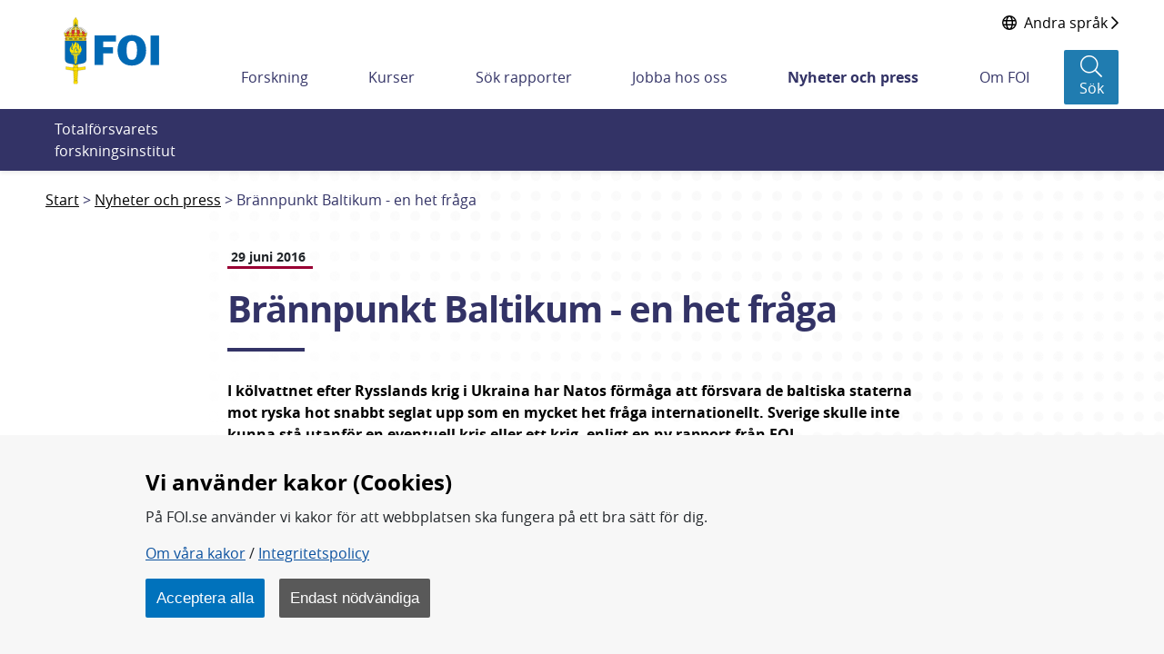

--- FILE ---
content_type: text/html;charset=UTF-8
request_url: https://www.foi.se/nyheter-och-press/nyheter/2016-06-29-brannpunkt-baltikum---en-het-fraga.html
body_size: 17073
content:
<!DOCTYPE html>
<html lang="sv" class="sv-no-js sv-template-nyhet">
<head>
      <meta charset="UTF-8">
      <script nonce="ba727e50-fa62-11f0-996b-c39811f82289">(function(c){c.add('sv-js');c.remove('sv-no-js');})(document.documentElement.classList)</script>
   <title>Brännpunkt Baltikum - en het fråga - Totalförsvarets forskningsinstitut - FOI</title>
         <link rel="preload" href="/sitevision/system-resource/f2cf3ed1d1d92a73df9710cf3c3a33bfda97e71970231402c696b85deb94a095/js/jquery.js" as="script">
   <link rel="preload" href="/sitevision/system-resource/f2cf3ed1d1d92a73df9710cf3c3a33bfda97e71970231402c696b85deb94a095/envision/envision.js" as="script">
   <link rel="preload" href="/sitevision/system-resource/f2cf3ed1d1d92a73df9710cf3c3a33bfda97e71970231402c696b85deb94a095/js/utils.js" as="script">
   <link rel="preload" href="/sitevision/system-resource/f2cf3ed1d1d92a73df9710cf3c3a33bfda97e71970231402c696b85deb94a095/js/portlets.js" as="script">
                  <meta name="viewport" content="width=device-width, initial-scale=1, minimum-scale=1, shrink-to-fit=no">
         <meta name="dcterms.identifier" content="https://www.foi.se">
   <meta name="dcterms.language" content="sv">
   <meta name="dcterms.format" content="text/html">
   <meta name="dcterms.type" content="text">
            <link rel="canonical" href="/nyheter-och-press/nyheter/2016-06-29-brannpunkt-baltikum---en-het-fraga.html">
         <link rel="stylesheet" type="text/css" href="/2.7fd35d7f166c56ebe0b8229/1765831711637/sitevision-responsive-grids.css">
         <link rel="stylesheet" type="text/css" href="/2.7fd35d7f166c56ebe0b8229/1765831735123/sitevision-spacing.css">
      
      <link rel="stylesheet" type="text/css" href="/2.7fd35d7f166c56ebe0b8229/auto/1769179131066/SiteVision.css">
      <link rel="stylesheet" type="text/css" href="/2.7fd35d7f166c56ebe0b8229/0/4481/print/SiteVision.css">
   <link rel="stylesheet" type="text/css" href="/sitevision/system-resource/f2cf3ed1d1d92a73df9710cf3c3a33bfda97e71970231402c696b85deb94a095/css/portlets.css">
   <link rel="stylesheet" type="text/css" href="/sitevision/system-resource/f2cf3ed1d1d92a73df9710cf3c3a33bfda97e71970231402c696b85deb94a095/envision/envision.css">

         <link rel="stylesheet" type="text/css" href="/2.7fd35d7f166c56ebe0b8229/91.7fd35d7f166c56ebe0b8b9f/1765831735980/0/sv-template-asset.css">
                  <link rel="stylesheet" type="text/css" href="/webapp-resource/5.7fd35d7f166c56ebe0b870c/360.51070ef419b0ae31af6d0/1765775498588/webapp-assets.css">
      <link rel="stylesheet" type="text/css" href="/webapp-resource/5.7fd35d7f166c56ebe0b870c/360.2f6a97f619b2374cd15364/1769163021808/webapp-assets.css">
      <link rel="stylesheet" type="text/css" href="/webapp-resource/5.7fd35d7f166c56ebe0b870c/360.7884c07518a3b5f5b5d82b/1699884104540/webapp-assets.css">
      <link rel="stylesheet" type="text/css" href="/webapp-resource/5.7fd35d7f166c56ebe0b870c/360.5c305c61184a6aea121245/1673259917954/webapp-assets.css">
         
            <script nonce="ba727e50-fa62-11f0-996b-c39811f82289">!function(t,e){t=t||"docReady",e=e||window;var n=[],o=!1,c=!1;function d(){if(!o){o=!0;for(var t=0;t<n.length;t++)try{n[t].fn.call(window,n[t].ctx)}catch(t){console&&console.error(t)}n=[]}}function a(){"complete"===document.readyState&&d()}e[t]=function(t,e){if("function"!=typeof t)throw new TypeError("callback for docReady(fn) must be a function");o?setTimeout(function(){t(e)},1):(n.push({fn:t,ctx:e}),"complete"===document.readyState?setTimeout(d,1):c||(document.addEventListener?(document.addEventListener("DOMContentLoaded",d,!1),window.addEventListener("load",d,!1)):(document.attachEvent("onreadystatechange",a),window.attachEvent("onload",d)),c=!0))}}("svDocReady",window);</script>
               <script src="/2.7fd35d7f166c56ebe0b8229/91.7fd35d7f166c56ebe0b8b9f/1765831736047/HEAD/0/sv-template-asset.js"></script>
            

	
				
	
	
	
				
	<meta name="description"				    content="I kölvattnet efter Rysslands krig i Ukraina har Natos förmåga att försvara de baltiska staterna mot ryska hot snabbt seglat upp som en mycket het fråga internationellt. Sverige skulle inte kunna stå utanför en eventuell kris eller ett krig, enligt en ny rapport från FOI." />
	<meta name="keywords"   				    content="" />

	<!-- Twitter -->
	<meta name="twitter:title" 			    content="Brännpunkt Baltikum - en het fråga" />
	<meta name="twitter:description"    content="I kölvattnet efter Rysslands krig i Ukraina har Natos förmåga att försvara de baltiska staterna mot ryska hot snabbt seglat upp som en mycket het fråga internationellt. Sverige skulle inte kunna stå utanför en eventuell kris eller ett krig, enligt en ny rapport från FOI." />
	<meta name="twitter:card" 				  content="summary_large_image">
	<meta name="twitter:image" 			    content="" />

	<!-- Facebook -->
	<meta property="og:title"         	content="Brännpunkt Baltikum - en het fråga" />
	<meta property="og:description"   	content="I kölvattnet efter Rysslands krig i Ukraina har Natos förmåga att försvara de baltiska staterna mot ryska hot snabbt seglat upp som en mycket het fråga internationellt. Sverige skulle inte kunna stå utanför en eventuell kris eller ett krig, enligt en ny rapport från FOI." />
	<meta property="og:image"         	content="" />

      <script>
function createCookie(name, value, days) {
  if (days) {
    var date = new Date();
    date.setTime(date.getTime() + (days * 24 * 60 * 60 * 1000));
    var expires = "; expires=" + date.toGMTString();
  } else {
    var expires = "";
  }
  document.cookie = name + "=" + value + expires + "; path=/; secure;";
  window.location.reload();
}

function get_cookies_array() {
  var cookies = {};

  if (document.cookie && document.cookie !== '') {
    var split = document.cookie.split(';');
    for (var i = 0; i < split.length; i++) {
      var name_value = split[i].split("=");
      name_value[0] = name_value[0].replace(/^ /, '');
      cookies[decodeURIComponent(name_value[0])] = decodeURIComponent(name_value[1]);
    }
  }
  return cookies;
}

function clearCookies() {
  var cookies = get_cookies_array();
  for (var name in cookies) {
    createCookie(name, '', -1);
  }
}

function getCookie(cname) {
  var name = cname + "=";
  var decodedCookie = decodeURIComponent(document.cookie);
  var ca = decodedCookie.split(';');
  for (var i = 0; i < ca.length; i++) {
    var c = ca[i];
    while (c.charAt(0) == ' ') {
      c = c.substring(1);
    }
    if (c.indexOf(name) == 0) {
      return c.substring(name.length, c.length);
    }
  }
  return "";
}
</script>
      <!-- stat -->
<script>
var stat_cookie = getCookie("stat_denied");
var cookie_consent = getCookie("cookie_consent");
if (stat_cookie != "") {
  //Excluded user from stats
} else {
  if (cookie_consent != "") {
    //Included user for stats (Cookies enabled)        
    var _paq = _paq || [];
    _paq.push(['trackPageView']);
    _paq.push(['enableLinkTracking']);
    (function () {
      var u = "https://stat-ext.foi.se/";
      _paq.push(['setTrackerUrl', u + 'matomo.php']);
      _paq.push(['setSiteId', '1']);
      var d = document, g = d.createElement('script'), s = d.getElementsByTagName('script')[0];
      g.type = 'text/javascript'; g.async = true; g.defer = true; g.src = u + 'matomo.php'; s.parentNode.insertBefore(g, s);
    })();
  } else {
    //Included user for stats (Cookies disabled)
    var _paq = _paq || [];
    _paq.push(['disableCookies']);
    _paq.push(['trackPageView']);
    _paq.push(['enableLinkTracking']);
    (function () {
      var u = "https://stat-ext.foi.se/";
      _paq.push(['setTrackerUrl', u + 'matomo.php']);
      _paq.push(['setSiteId', '1']);
      var d = document, g = d.createElement('script'), s = d.getElementsByTagName('script')[0];
      g.type = 'text/javascript'; g.async = true; g.defer = true; g.src = u + 'matomo.php'; s.parentNode.insertBefore(g, s);
    })();
  }
}
</script>
<!-- End stat Code -->
      <link rel="shortcut icon" href="/favicon.ico" type="image/x-icon" />

               <script nonce="ba727e50-fa62-11f0-996b-c39811f82289">
      window.sv = window.sv || {};
      sv.UNSAFE_MAY_CHANGE_AT_ANY_GIVEN_TIME_webAppExternals = {};
      sv.PageContext = {
      pageId: '5.7fd35d7f166c56ebe0b870c',
      siteId: '2.7fd35d7f166c56ebe0b8229',
      userIdentityId: '',
      userIdentityReadTimeout: 0,
      userLocale: 'sv',
      dev: false,
      csrfToken: '',
      html5: true,
      useServerSideEvents: false,
      nodeIsReadOnly: true
      };
   </script>
               <script nonce="ba727e50-fa62-11f0-996b-c39811f82289">!function(){"use strict";var t,n={},e={},i={};function r(t){return n[t]=n[t]||{instances:[],modules:{},bundle:{}},n[t]}document.querySelector("html").classList.add("js");var s={registerBootstrapData:function(t,n,i,r,s){var a,o=e[t];o||(o=e[t]={}),(a=o[i])||(a=o[i]={}),a[n]={subComponents:r,options:s}},registerInitialState:function(t,n){i[t]=n},registerApp:function(n){var e=n.applicationId,i=r(e);if(t){var s={};s[e]=i,s[e].instances=[n],t.start(s)}else i.instances.push(n)},registerModule:function(t){r(t.applicationId).modules[t.path]=t},registerBundle:function(t){r(t.applicationId).bundle=t.bundle},getRegistry:function(){return n},setAppStarter:function(n){t=n},getBootstrapData:function(t){return e[t]},getInitialState:function(t){return i[t]}};window.AppRegistry=s}();</script>
         </head>
<body class=" sv-responsive  env-m-around--0">
<div  id="svid10_7fd35d7f166c56ebe0bbf0d" class="sv-layout"><div class="sv-vertical sv-layout foi-bootstrap sv-skip-spacer sv-template-layout" id="svid10_7fd35d7f166c56ebe0bdd7c"><div id="svid94_7fd35d7f166c56ebe0b934c"><header class="sv-vertical sv-layout foi-header-wrapper sv-skip-spacer sv-template-layout" id="svid10_7fd35d7f166c56ebe0bb368"><div class="sv-vertical sv-layout sv-skip-spacer sv-template-layout" id="svid10_34d9fd4016dcef3425c3e9"><div class="sv-html-portlet sv-portlet sv-skip-spacer sv-template-portlet
" id="svid12_34d9fd4016dcef3425c3ea"><div id="HTML"><!-- HTML --></div><a class="foi-to-content" href="#Mittenspalt" accesskey="s">Till innehållet</a></div>
</div>
<div class="sv-fluid-grid sv-grid-main sv-layout sv-template-layout" id="svid10_7fd35d7f166c56ebe0bd14f"><div class="sv-row sv-layout foi-messages sv-skip-spacer sv-template-layout" id="svid10_e1bcd7316abc64a6b3105"><div class="sv-layout sv-skip-spacer sv-template-portlet
" id="svid30_e1bcd7316abc64a6b3106"><div id="Driftinfo"><!-- Driftinfo --></div><div class="sv-script-portlet sv-portlet sv-skip-spacer sv-template-portlet
" id="svid12_e1bcd7316abc64a6b3db"><div id="messagesSkript"><!-- messages - Skript --></div>

    
<script>
  window.svDocReady(function onDocumentReady() {
    var i18nJson = '{"minimize":"Minimera","show":"Visa"}';
    var i18n = JSON.parse(i18nJson);

    function toggleTitle(dateTitle, date) {
      dateTitle.toggle();
      date.toggle();
    }

    function toggleIconClass(icon) {
      if(icon.hasClass('fa-chevron-down')) {
        icon.removeClass('fa-chevron-down');
        icon.addClass('fa-chevron-up');
      } else {
        icon.removeClass('fa-chevron-up');
        icon.addClass('fa-chevron-down');
      }
    }

    function toggleLinkText(linkText) {
      if(linkText.text() === i18n['show']) {
        linkText.text(i18n['minimize']);
      } else {
        linkText.text(i18n['show']);
      }
    }

    function toggleMinimize(link) {
      if(link.css('display') === 'none') {
        link.css('display', 'flex');
      } else {
        link.css('display', 'none');
      }
    }

    function toggleArticle() {
      var article = $svjq(this).closest('.foi-message-article');

      var link = article.find('.foi-message-link');
      var linkText = article.find('.foi-message-minimize');
      var icon = article.find('.foi-message-icon-small');
      var date = article.find('.foi-message-date');
      var dateTitle = article.find('.foi-message-date-title');

      toggleMinimize(link);
      toggleLinkText(linkText);
      toggleIconClass(icon);
      toggleTitle(dateTitle, date);
    }
    
    var minimizers = $svjq('.foi-message-icon-wrapper');
    minimizers.on('click', toggleArticle);
  });
</script>
</div>
</div>
</div>
<div class="sv-row sv-layout foi-messages sv-template-layout" id="svid10_22b5bc8a17ef7a9608818d"><div class="sv-script-portlet sv-portlet sv-skip-spacer sv-template-portlet
" id="svid12_22b5bc8a17ef7a9608818e"><div id="iebannerSkript"><!-- ie_banner - Skript --></div><div id="IEObsolete"  class="foi-ie-banner alert alert-info c3353" role="alert">
	<h4>$i18n['title']</h4>
	<p>$i18n['info']</p>
	<hr>
	<p class="mb-0">$i18n['recommendation']</p>
</div>
<script>
window.svDocReady(function onDocumentReady() {
	var isIE11 = !!window.MSInputMethodContext && !!document.documentMode;
   if (isIE11){
         $svjq("#IEObsolete").show();
   }
});
</script></div>
</div>
<div class="sv-row sv-layout sv-hide-sv-bp-lg sv-hide-sv-bp-xl sv-template-layout" id="svid10_7884c07518a3b5f5b5d91e"><div class="sv-script-portlet sv-portlet sv-skip-spacer sv-template-portlet
" id="svid12_7884c07518a3b5f5b5d91f"><div id="Sprakvaljare"><!-- Språkväljare --></div><div class="foi-language-selector">
               <a class="sv-font-normal globe-icon" href="/om-foi/folj-fois-arbete/minoritetssprak-och-latt-svenska.html">
         <span>Andra språk</span>
         <span class="far fa-chevron-right"></span>
      </a>
   </div></div>
</div>
<div class="sv-row sv-layout sv-template-layout" id="svid10_7fd35d7f166c56ebe0be01a"><div class="sv-layout sv-skip-spacer sv-column-12 sv-template-layout" id="svid10_7fd35d7f166c56ebe0be283"><div class="sv-vertical sv-layout foi-header sv-skip-spacer sv-template-layout" id="svid10_7fd35d7f166c56ebe0be339"><div class="sv-vertical sv-layout foi-left sv-skip-spacer sv-template-layout" id="svid10_7fd35d7f166c56ebe0b101a4"><div class="sv-script-portlet sv-portlet sv-skip-spacer sv-template-portlet
" id="svid12_56b3a68d167a53b868222"><div id="logoSkript"><!-- logo - Skript --></div><h1>
<a href="/">
  <img class="foi-header-logo" alt="FOI Logo" src="/images/18.6b6fc4521690ffa2022356/1551347670066/foi_logo_svg.svg">
</a>
</h1></div>
</div>
<div class="sv-vertical sv-layout foi-right sv-template-layout" id="svid10_7fd35d7f166c56ebe0be6c8"><div class="sv-vertical sv-layout foi-top sv-skip-spacer sv-template-layout" id="svid10_7fd35d7f166c56ebe0be74e"><div class="sv-vertical sv-layout foi-container sv-skip-spacer sv-template-layout" id="svid10_7fd35d7f166c56ebe0be797"><div class="sv-custom-module sv-se-soleil-ReportCart sv-skip-spacer sv-template-portlet
" id="svid12_5c305c61184a6aea121269"><div id="Rapportkundvagn"><!-- Rapportkundvagn --></div>
<div id="app_mount_12_5c305c61184a6aea121269"></div>
<script data-id="app_meta_12_5c305c61184a6aea121269" type="application/json">{"id":"12_5c305c61184a6aea121269","isOffline":false,"isOnline":true,"baseRouteUri":"/appresource/5.7fd35d7f166c56ebe0b870c/12.5c305c61184a6aea121269","baseViewUri":"/nyheter-och-press/nyheter/2016-06-29-brannpunkt-baltikum---en-het-fraga.html?sv.target=12.5c305c61184a6aea121269&sv.12.5c305c61184a6aea121269.route=%2F","baseResourceUri":"/webapp-files/se.soleil.ReportCart/1.0.0"}</script>
<script data-id="app_props_12_5c305c61184a6aea121269" type="application/json">{"orderPageUri":"/rapporter/rapportbestallning.html","icons":{"button":"/images/18.3b9d745f1683075a7f666/1547200266727/icon-foi-report--color.svg","delete":"/images/18.3b9d745f1683075a7f6105/1547206199985/icon-trash.svg","cover":"/images/18.13c0537f169c022235814e/1554379892978/fallback-report-cover.svg"},"scrollLimit":"50","showScrollLink":true}</script>
<script 
  src="/webapp-files/se.soleil.ReportCart/1.0.0/client/index.js?167325991795412_5c305c61184a6aea121269"  
  data-app-id="12_5c305c61184a6aea121269" 
   
  defer>
</script>
<script nonce="ba727e50-fa62-11f0-996b-c39811f82289">AppRegistry.registerApp({applicationId:'se.soleil.ReportCart|1.0.0',htmlElementId:'svid12_5c305c61184a6aea121269',route:'/',portletId:'12.5c305c61184a6aea121269',locale:'sv',defaultLocale:'en',webAppId:'se.soleil.ReportCart',webAppVersion:'1.0.0',webAppAopId:'360.5c305c61184a6aea121245',webAppImportTime:'1673259917954',requiredLibs:{},childComponentStateExtractionStrategy:'BY_ID'});</script></div>
<div class="sv-script-portlet sv-portlet sv-template-portlet
" id="svid12_54c800ba171588bd6373b"><div id="Sprakvaljare-0"><!-- Språkväljare --></div><div class="foi-language-selector">
               <a class="sv-font-normal globe-icon" href="/om-foi/folj-fois-arbete/minoritetssprak-och-latt-svenska.html">
         <span>Andra språk</span>
         <span class="far fa-chevron-right"></span>
      </a>
   </div></div>
</div>
</div>
<div class="sv-vertical sv-layout foi-menu__bar foi-bottom sv-template-layout" id="svid10_7fd35d7f166c56ebe0be74f"><div class="sv-vertical sv-layout foi-header__menu sv-skip-spacer sv-template-layout" id="svid10_7fd35d7f166c56ebe0be77b"><div class="sv-vertical sv-layout sv-hide-sv-bp-lg sv-hide-sv-bp-xl sv-skip-spacer sv-template-layout" id="svid10_7fd35d7f166c56ebe0be7a3"><div class="sv-vertical sv-layout foi-header-right-container sv-skip-spacer sv-template-layout" id="svid10_3b9d745f1683075a7f610a"><div class="sv-custom-module sv-se-soleil-ReportCart sv-skip-spacer sv-template-portlet
" id="svid12_5c305c61184a6aea12126b"><div id="Rapportkundvagn-0"><!-- Rapportkundvagn --></div>
<div id="app_mount_12_5c305c61184a6aea12126b"></div>
<script data-id="app_meta_12_5c305c61184a6aea12126b" type="application/json">{"id":"12_5c305c61184a6aea12126b","isOffline":false,"isOnline":true,"baseRouteUri":"/appresource/5.7fd35d7f166c56ebe0b870c/12.5c305c61184a6aea12126b","baseViewUri":"/nyheter-och-press/nyheter/2016-06-29-brannpunkt-baltikum---en-het-fraga.html?sv.target=12.5c305c61184a6aea12126b&sv.12.5c305c61184a6aea12126b.route=%2F","baseResourceUri":"/webapp-files/se.soleil.ReportCart/1.0.0"}</script>
<script data-id="app_props_12_5c305c61184a6aea12126b" type="application/json">{"orderPageUri":"/rapporter/rapportbestallning.html","icons":{"button":"/images/18.3b9d745f1683075a7f666/1547200266727/icon-foi-report--color.svg","delete":"/images/18.3b9d745f1683075a7f6105/1547206199985/icon-trash.svg","cover":"/images/18.13c0537f169c022235814e/1554379892978/fallback-report-cover.svg"},"scrollLimit":"50","showScrollLink":true}</script>
<script 
  src="/webapp-files/se.soleil.ReportCart/1.0.0/client/index.js?167325991795412_5c305c61184a6aea12126b"  
  data-app-id="12_5c305c61184a6aea12126b" 
   
  defer>
</script>
<script nonce="ba727e50-fa62-11f0-996b-c39811f82289">AppRegistry.registerApp({applicationId:'se.soleil.ReportCart|1.0.0',htmlElementId:'svid12_5c305c61184a6aea12126b',route:'/',portletId:'12.5c305c61184a6aea12126b',locale:'sv',defaultLocale:'en',webAppId:'se.soleil.ReportCart',webAppVersion:'1.0.0',webAppAopId:'360.5c305c61184a6aea121245',webAppImportTime:'1673259917954',requiredLibs:{},childComponentStateExtractionStrategy:'BY_ID'});</script></div>
<div class="sv-script-portlet sv-portlet sv-template-portlet
" id="svid12_6d6d80ac1673ce9a6064792"><div id="topactionSkript"><!-- top_action - Skript --></div><div class="foi-top-action-buttons">
  <button id="foi-mobile-searchbutton" aria-label="Sökknapp" class="foi-top-search-button">
    <i class="foi-top-search-button__icon far fa-search"></i>
    <span class="foi-top-search-button__text">Sök</span>
  </button>
  
  <button id="foi-mobile-closeMenu" aria-label="Stäng meny" class="foi-top-close-menu foi-top-close-menu--hidden">
    <i class="foi-top-close-menu__icon far fa-times"></i>
    <span class="foi-top-close-menu__text">Stäng</span>
  </button>
  
  <div class="foi-hamburger-wrapper">
    <button id="foi-mobile-openMenu" aria-label="Öppna meny" class="foi-top-action-button foi-hamburger foi-js-toggle-menu" aria-expanded="false">
      <span class="foi-hamburger__icon">
        <span class="foi-hamburger__top"></span>
        <span class="foi-hamburger__middle"></span>
        <span class="foi-hamburger__bottom"></span>
      </span>
    </button>
    <span class="foi-top-action-text">Meny</span>
  </div>
</div>

<script>
  window.svDocReady(function onDocumentReady() {
    var i18nJson = '{"menu":"Meny","search":"Sök","close":"Stäng"}';
    var i18n = JSON.parse(i18nJson);

    var searchButton = $svjq('.foi-top-search-button');
    searchButton.on('click', { i18n: i18n }, window.Soleil.global_toggleSearch);
  });
</script>
</div>
<div class="sv-script-portlet sv-portlet sv-template-portlet
" id="svid12_6d6d80ac1673ce9a6063bcb"><div id="mobilemenuSkript"><!-- mobile_menu - Skript --></div><div class="foi-mobile-menu-cover-top"></div>
<nav class="foi-mobile-menu-wrapper" aria-expanded="false">
  <div class="foi-mobile-menu__item foi-mobile-menu__item--home">
    <a class="foi-mobile-menu__home" href="/">
      <i class="fal fa-home" aria-hidden="true"></i>
      <span class="foi-mobile-menu__home-text">Hem</span>
    </a>
  </div>
  <div class="foi-mobile-menu" data-menu-level="0" data-id="2.7fd35d7f166c56ebe0b8229_sitePage">
  </div>
  <div class="foi-mobile-menu__item" data-border-bottom="true">
    <a class="foi-mobile-menu__research" href="/ovrigt/forskning-a-o.html">Forskning A-Ö</a>
  </div>
  <!--div class="foi-mobile-menu__item">
    <a class="foi-mobile-menu__foi" href="${menuData.foiPageUrl}">foi.se A-Ö</a>
  </div>-->
</nav>

<script type="text/foi-mobile-menu-item-tmpl">
  <li class="foi-mobile-menu__item" data-isFolder="<%= item.isFolder %>">
    <% if (item.isFolder === true) {
      print('<span>' + item.displayName + '</span>');
    } else {%>
    <a href="<%= item.uri %>">
      <span><%= item.displayName %></span>
    </a>
    <% } %>
    <button class="foi-mobile-menu__button">
      <i class="far fa-chevron-down" aria-hidden="true"></i>
      <span class="sr-only">Undermeny för <%= item.displayName %></span>
    </button>
  </li>
</script>

<script>
  /* global Soleil */
  /* eslint-disable no-template-curly-in-string */

  window.svDocReady(function onDocumentReady() {
    var config = {
      templateSelector: '[type="text/foi-mobile-menu-item-tmpl"]',
      containerSelector: '.foi-mobile-menu',
      itemSelector: '.foi-mobile-menu__item',
      buttonSelector: '.foi-mobile-menu__button',
      serviceUri: '/rest-api/menu/items',
      currNodeId: '5.7fd35d7f166c56ebe0b870c',
      initOnCreate: true
    };
    Soleil.Menu.create(
      config,
      function onExpand(item) {
        $svjq(item).find('> ul').slideDown(100);
      },
      function onCollapse(item) {
        $svjq(item).find('> ul').slideUp(100);
      }
    );

    var menuButton = $svjq('.foi-hamburger');
    var menuCloseButton = $svjq('.foi-top-close-menu');
    var mobileMenu = $svjq('.foi-mobile-menu-wrapper');
    var mobileCoverTop = $svjq('.foi-mobile-menu-cover-top');
    var mobileCoverBot = $svjq('.foi-cover');
    var buttonWrapper = $svjq('.foi-hamburger-wrapper');
    var messageContainer = $svjq('.foi-messages');

    function toggleMenu() {
      menuCloseButton.toggleClass('foi-top-close-menu--hidden');
      mobileMenu.toggle();
      mobileCoverTop.toggle();
      mobileCoverBot.toggle();
      buttonWrapper.toggle();
      messageContainer.toggle();
    }

    menuButton.on('click', toggleMenu);
    menuCloseButton.on('click', toggleMenu);
  });
</script>
</div>
</div>
</div>
<div class="sv-vertical sv-layout sv-visible-sv-bp-lg sv-visible-sv-bp-xl foi-header-megamenu-container sv-template-layout" id="svid10_7fd35d7f166c56ebe0be7a2"><div class="sv-custom-module sv-se-soleil-topMenu sv-skip-spacer sv-template-portlet
" id="svid12_473b50381836a23846c25"><div id="Toppmeny"><!-- Toppmeny --></div><div id="app_mount_12_473b50381836a23846c25"><nav aria-label="Toppmeny" class="app-3npriv"><ul class="app-3npriv"><li class="app-3npriv"><a href="/forskning.html" class="app-3npriv">Forskning</a>
      </li><li class="app-3npriv"><a href="/kurser.html" class="app-3npriv">Kurser</a>
      </li><li class="app-3npriv"><a href="/rapporter.html" class="app-3npriv">Sök rapporter</a>
      </li><li class="app-3npriv"><a href="/jobba-hos-oss.html" class="app-3npriv">Jobba hos oss</a>
      </li><li class="app-3npriv"><a href="/nyheter-och-press.html" aria-current="true" class="app-3npriv active">Nyheter och press</a>
      </li><li class="app-3npriv"><a href="/om-foi.html" class="app-3npriv">Om FOI</a>
      </li></ul>
</nav></div>
<script nonce="ba727e50-fa62-11f0-996b-c39811f82289">AppRegistry.registerApp({applicationId:'se.soleil.topMenu|1.2.0',htmlElementId:'svid12_473b50381836a23846c25',route:'/',portletId:'12.473b50381836a23846c25',locale:'sv',defaultLocale:'en',webAppId:'se.soleil.topMenu',webAppVersion:'1.2.0',webAppAopId:'360.51070ef419b0ae31af6d0',webAppImportTime:'1765775498588',requiredLibs:{},childComponentStateExtractionStrategy:'BY_ID'});</script></div>
<div role="search" aria-label="Sökruta" class="sv-script-portlet sv-portlet sv-template-portlet
" id="svid12_13c0537f169c02223581cb"><div id="searchbuttonSkript"><!-- search_button - Skript --></div><button class="foi-header-search-button" aria-label="Sök">
   <i class="foi-header-search-button__icon fal fa-search"></i>
   <span class="foi-header-search-button__text">Sök</span>
</button>

<script>
	window.svDocReady(function onDocumentReady() {
    var i18nJson = '{"search":"Sök","close":"Stäng"}';
    var i18n = JSON.parse(i18nJson);

    var searchButton = $svjq('.foi-header-search-button');
    searchButton.on('click', { i18n: i18n }, window.Soleil.global_toggleSearch);
  });
</script>
</div>
</div>
</div>
</div>
</div>
</div>
</div>
</div>
</div>
<div class="sv-vertical sv-layout foi-search-dropdown__wrapper sv-template-layout" id="svid10_7fd35d7f166c56ebe0bdc31"><div class="sv-vertical sv-layout foi-search-dropdown sv-skip-spacer sv-template-layout" id="svid10_7fd35d7f166c56ebe0be180"><div class="sv-vertical sv-layout sv-skip-spacer sv-template-layout" id="svid10_7fd35d7f166c56ebe0be2fd"><div class="sv-vertical sv-layout foi-search-language__wrapper sv-skip-spacer sv-template-layout" id="svid93_7fd35d7f166c56ebe0be372"><div class="sv-text-portlet sv-use-margins foi-search-text sv-skip-spacer sv-template-portlet
" id="svid12_7fd35d7f166c56ebe0b101a8"><div id="Totalforsvaretsforskningsinstitut"><!-- Totalförsvarets forskningsinstitut * --></div><div class="sv-text-portlet-content"><p class="sv-font-normal sv-text-align-left">Totalförsvarets forskningsinstitut</p></div></div>
<div class="sv-searchform-portlet sv-portlet sv-template-portlet
" id="svid12_7fd35d7f166c56ebe0be6a9"><div id="Sokruta"><!-- Sökruta --></div>

                                                                         
<script nonce="ba727e50-fa62-11f0-996b-c39811f82289">
svDocReady(function() {
   // Queries server for a suggestion list and shows it below the search field
   $svjq("#search12_7fd35d7f166c56ebe0be6a9").svAutoComplete({
      source: "/5.7fd35d7f166c56ebe0b870c/12.7fd35d7f166c56ebe0be6a9.json?state=autoComplete",
      minLength: 2,
      delay: 200,
      selectedValueContainerId: "search12_7fd35d7f166c56ebe0be6a9selectedState"
   });
   // Backwards compatibility for custom templates
   $svjq("#search12_7fd35d7f166c56ebe0be6a9").on('focusin', function() {
      if ($svjq("#search12_7fd35d7f166c56ebe0be6a9").val() == "Ange sökord") {
         $svjq("#search12_7fd35d7f166c56ebe0be6a9").val("");
         return false;
      }
   });
   // Submit, blocks empty and placeholder queries
   $svjq("#search12_7fd35d7f166c56ebe0be6a9button").on('click', function() {
      const qry = $svjq("#search12_7fd35d7f166c56ebe0be6a9").val();
      if (qry == "" || qry == "Ange sökord") {
         return false;
      }
   });
   // Invokes the search button if user presses the enter key (needed in IE)
   $svjq("#search12_7fd35d7f166c56ebe0be6a9").on('keypress', function(e) {
      if (e.which == 13) {
         $svjq("#search12_7fd35d7f166c56ebe0be6a9button").trigger('focus').trigger('click');
         return false;
      }
   });
});
</script>


<form method="get" action="/ovrigt/sokresultat.html" class="env-m-around--0">
   <div role="search" aria-label="Sökruta">
      <label for="search12_7fd35d7f166c56ebe0be6a9" class="env-assistive-text">Sök</label>
      <input id="search12_7fd35d7f166c56ebe0be6a9"
             class="sv-font-normal env-align--middle c3352"
             
             type="text"
             name="query"
             autocomplete="off"
             placeholder="Ange sökord"
                           data-aria-owns="search12_7fd35d7f166c56ebe0be6a9listbox"
               role="searchbox"
               aria-label="Sök"
               aria-haspopup="listbox"
               aria-autocomplete="both"
                  >
               <input id="search12_7fd35d7f166c56ebe0be6a9button" type="submit" class="sv-font-normal env-align--middle" name="submitButton" value="Sök">
         </div>
   <div id="search12_7fd35d7f166c56ebe0be6a9selectedState" class="env-assistive-text" aria-atomic="true" aria-live="assertive"></div>
</form>
</div>
</div>
</div>
</div>
</div>
</header>
<main role="main" class="sv-vertical sv-layout foi-template-wrapper sv-template-layout" id="svid10_7fd35d7f166c56ebe0bab96"><div class="sv-vertical sv-layout sv-skip-spacer sv-template-layout" id="svid10_7fd35d7f166c56ebe0bd857"><div id="svid94_7fd35d7f166c56ebe0b9db2"><div class="sv-layout sv-skip-spacer sv-template-portlet
" id="svid30_7fd35d7f166c56ebe0bab1c"><div id="Brodsmulor"><!-- Brödsmulor --></div><div role="navigation" aria-label="Länkstig" class="sv-script-portlet sv-portlet sv-skip-spacer sv-template-portlet
" id="svid12_7fd35d7f166c56ebe0bdc2b"><div id="breadcrumbsSkript"><!-- breadcrumbs - Skript --></div><nav class="foi-breadcrumbs" aria-label="breadcrumb">
      <a href="/nyheter-och-press.html" class="d-lg-none btn btn-primary btn-block">Tillbaka till  <strong>Nyheter och press</strong></a>
    <div class="d-none d-lg-block container">
    <ol class="breadcrumb d-flex">
                      <li class="breadcrumb-item ">
                      <a href="/" title="Startsida">Start</a>
                  </li>
                      <li class="breadcrumb-item ">
                      <a href="/nyheter-och-press.html">Nyheter och press</a>
                  </li>
                              <li class="breadcrumb-item active">
                      <span>Brännpunkt Baltikum - en het fråga</span>
                  </li>
          </ol>
  </div>
</nav>
</div>
</div>
<div class="sv-fluid-grid sv-grid-main sv-layout sv-template-layout" id="svid10_7fd35d7f166c56ebe0bb8ed"><div class="sv-row sv-layout sv-skip-spacer sv-template-layout" id="svid10_7fd35d7f166c56ebe0bce6f"><div class="sv-layout sv-push-2 sv-skip-spacer sv-column-8 sv-template-layout" id="svid10_7fd35d7f166c56ebe0bde07"><div class="sv-vertical sv-layout sv-skip-spacer sv-template-layout" id="svid10_7fd35d7f166c56ebe0be20d"><div class="sv-script-portlet sv-portlet sv-skip-spacer sv-template-portlet
" id="svid12_7fd35d7f166c56ebe0be3b9"><div id="publishdateSkript"><!-- publish_date - Skript --></div><div class="publish-date">
  <span>29 juni 2016</span>
</div>
</div>
</div>
</div>
</div>
<div class="sv-row sv-layout sv-template-layout" id="svid10_7fd35d7f166c56ebe0bd272"><div class="sv-layout sv-push-2 sv-skip-spacer sv-column-8 sv-template-layout" id="svid10_7fd35d7f166c56ebe0bdf88"><div class="sv-vertical sv-layout foi-page-content sv-skip-spacer sv-template-layout" id="svid10_7fd35d7f166c56ebe0be312"><div id="svid94_7fd35d7f166c56ebe0bb50c"><div class="sv-vertical sv-layout sv-skip-spacer sv-template-layout" id="svid10_7fd35d7f166c56ebe0bdca0"><div id="svid94_7fd35d7f166c56ebe0ba69f" class="pagecontent sv-layout"><div id="Mittenspalt"><!-- Mittenspalt --></div><div class="sv-text-portlet sv-use-margins sv-skip-spacer" id="svid12_7fd35d7f166c56ebe0bc0d1"><div id="Rubrik"><!-- Rubrik --></div><div class="sv-text-portlet-content"><h1 class="sv-font-h1" id="h-BrannpunktBaltikumenhetfraga">Brännpunkt Baltikum - en het fråga</h1></div></div>
<div class="sv-text-portlet sv-use-margins" id="svid12_7fd35d7f166c56ebe0bc0d0"><div id="Ingress"><!-- Ingress --></div><div class="sv-text-portlet-content"><p class="sv-font-lead">I kölvattnet efter Rysslands krig i Ukraina har Natos förmåga att försvara de baltiska staterna mot ryska hot snabbt seglat upp som en mycket het fråga internationellt. Sverige skulle inte kunna stå utanför en eventuell kris eller ett krig, enligt en ny rapport från FOI.</p></div></div>
<div class="sv-text-portlet sv-use-margins" id="svid12_7fd35d7f166c56ebe0bc0cf"><div id="Innehall"><!-- Innehåll --></div><div class="sv-text-portlet-content"><p class="sv-font-normal">Rysslands på senare år alltmer aggressiva agerande visar att den relativt fredliga period som började med Berlinmurens fall nu är slut. Allt fler frågar sig också om vi står inför ett nytt kallt krig. Ryssland agerande förändrar den europeiska säkerhetsordningen med militärt våld. Målet är att skapa en egen geopolitisk intressesfär, samtidigt som man försöker splittra och försvaga västvärlden, enligt rapporten &quot;Brännpunkt Baltikum&quot; av Robert Dalsjö.</p><p class="sv-font-normal"><br>- Detta är frågor av största betydelse också för andra stater i Östersjöområdet. Sverige och Finland känner redan av spänningarna, och skulle knappast kunna stå utanför en kris eller ett krig. Vid en konflikt i Baltikum skulle Sverige ligga direkt i konfrontationslinjen, inte vid sidan av som under de båda världskrigen och det kalla kriget, säger Robert Dalsjö, forskningsledare vid FOI.</p><p class="sv-font-normal"><br>Ett storkrig i Europa, som för några år sedan tedde sig som en omöjlighet, kan inte längre helt uteslutas. Natoländerna, och även Sverige och Finland, håller på att anpassa sig till en ny och hårdare verklighet, där hot mot territoriet återigen är en realitet. De svagt försvarade och geografiskt utsatta baltiska staterna framstår i detta sammanhang som Natos svagaste punkt. Hoten mot dem, och möjligheterna att snabbt starka upp deras försvar, har därför snabbt seglat upp som en prioriterad fråga på den internationella dagordningen. Baltikum och Östersjöområdet framstår som den nya geopolitiska konfrontationens brännpunkt, liksom det delade Tyskland var det kalla krigets brännpunkt. &#39;</p><p class="sv-font-normal"><br>- Rapporten ger en översikt av den maktpolitiska kontexten och av den internationella debatten, beskriver de svenska intressen som står på spel, och drar upp huvudlinjerna i det baltiska försvarsproblemet och de militära trender som komplicerar sökandet efter lösningar på detta, säger Robert Dalsjö.</p></div></div>
<div class="sv-video-portlet sv-portlet" id="svid12_7fd35d7f166c56ebe0bc081"><div id="Video"><!-- Video --></div>
<!-- Begin VideoJS -->
<video id="svid12_7fd35d7f166c56ebe0bc081video"
                                             controls="controls"
       class="video-js vjs-default-skin vjs-big-play-centered vjs-fluid">

   <source src="/download-streamed/18.7fd35d7f166c56ebe0bd627/1542369101183/robert-dalsjo-2016.mp4" type="video/mp4" />

   
   <p class="vjs-no-js">To view this video please enable JavaScript</p>
</video>
</div>
</div></div>
</div><div class="sv-layout sv-skip-spacer sv-template-portlet
" id="svid30_7fd35d7f166c56ebe0b8a8f"><div id="Relateradinfo"><!-- Relaterad info --></div><div class="sv-custom-module sv-RelatedBlurbs sv-skip-spacer sv-template-portlet
" id="svid12_e1bcd7316abc64a6b3a"><div id="RelatedBlurbsrelateradeamnen"><!-- RelatedBlurbs - relaterade ämnen --></div><div data-vue-name="RelatedBlurbs" data-vue-portlet="12.e1bcd7316abc64a6b3a"></div><script src="/webapp-files/RelatedBlurbs/1.0.5/vue/index.js"></script><script type="text/javascript">vueApps["RelatedBlurbs"].render("RelatedBlurbs", "12.e1bcd7316abc64a6b3a", {"header":"Relaterade ämnen","relatedData":[],"webapp":{"locale":"sv","defaultLocale":"en","portletId":"12.e1bcd7316abc64a6b3a","webAppId":"RelatedBlurbs","webAppVersion":"1.0.5"},"isOffline":false});</script>
<script nonce="ba727e50-fa62-11f0-996b-c39811f82289">AppRegistry.registerApp({applicationId:'RelatedBlurbs|1.0.5',htmlElementId:'svid12_e1bcd7316abc64a6b3a',route:'/',portletId:'12.e1bcd7316abc64a6b3a',locale:'sv',defaultLocale:'en',webAppId:'RelatedBlurbs',webAppVersion:'1.0.5',webAppAopId:'360.5b33c2cd17b55d493c2239',webAppImportTime:'1631858360488',requiredLibs:{},childComponentStateExtractionStrategy:'BY_ID'});</script></div>
<div class="sv-custom-module sv-RelatedBlurbs sv-template-portlet
" id="svid12_e1bcd7316abc64a6b3c"><div id="RelatedBlurbsrelateradelankar"><!-- RelatedBlurbs - relaterade länkar --></div><div data-vue-name="RelatedBlurbs" data-vue-portlet="12.e1bcd7316abc64a6b3c"></div><script src="/webapp-files/RelatedBlurbs/1.0.5/vue/index.js"></script><script type="text/javascript">vueApps["RelatedBlurbs"].render("RelatedBlurbs", "12.e1bcd7316abc64a6b3c", {"header":"Relaterade länkar","relatedData":[],"webapp":{"locale":"sv","defaultLocale":"en","portletId":"12.e1bcd7316abc64a6b3c","webAppId":"RelatedBlurbs","webAppVersion":"1.0.5"},"isOffline":false});</script>
<script nonce="ba727e50-fa62-11f0-996b-c39811f82289">AppRegistry.registerApp({applicationId:'RelatedBlurbs|1.0.5',htmlElementId:'svid12_e1bcd7316abc64a6b3c',route:'/',portletId:'12.e1bcd7316abc64a6b3c',locale:'sv',defaultLocale:'en',webAppId:'RelatedBlurbs',webAppVersion:'1.0.5',webAppAopId:'360.5b33c2cd17b55d493c2239',webAppImportTime:'1631858360488',requiredLibs:{},childComponentStateExtractionStrategy:'BY_ID'});</script></div>
<div class="sv-custom-module sv-RelatedBlurbs sv-template-portlet
" id="svid12_e1bcd7316abc64a6b34df"><div id="RelatedBlurbsrelateraderapporter"><!-- RelatedBlurbs - relaterade rapporter --></div><div data-vue-name="RelatedBlurbs" data-vue-portlet="12.e1bcd7316abc64a6b34df"></div><script src="/webapp-files/RelatedBlurbs/1.0.5/vue/index.js"></script><script type="text/javascript">vueApps["RelatedBlurbs"].render("RelatedBlurbs", "12.e1bcd7316abc64a6b34df", {"header":"Rapporter","relatedData":[],"webapp":{"locale":"sv","defaultLocale":"en","portletId":"12.e1bcd7316abc64a6b34df","webAppId":"RelatedBlurbs","webAppVersion":"1.0.5"},"isOffline":false});</script>
<script nonce="ba727e50-fa62-11f0-996b-c39811f82289">AppRegistry.registerApp({applicationId:'RelatedBlurbs|1.0.5',htmlElementId:'svid12_e1bcd7316abc64a6b34df',route:'/',portletId:'12.e1bcd7316abc64a6b34df',locale:'sv',defaultLocale:'en',webAppId:'RelatedBlurbs',webAppVersion:'1.0.5',webAppAopId:'360.5b33c2cd17b55d493c2239',webAppImportTime:'1631858360488',requiredLibs:{},childComponentStateExtractionStrategy:'BY_ID'});</script></div>
</div>
<div class="sv-layout sv-template-portlet
" id="svid30_7fd35d7f166c56ebe0b9b78"><div id="Kontakt"><!-- Kontakt --></div><div class="sv-script-portlet sv-portlet sv-skip-spacer sv-template-portlet
" id="svid12_7fd35d7f166c56ebe0ba07d"><div id="contactsSkript"><!-- contacts - Skript --></div>
</div>
</div>
</div>
</div>
</div>
<div class="sv-row sv-layout sv-template-layout" id="svid10_7fd35d7f166c56ebe0bdb78"><div class="sv-layout sv-push-2 sv-skip-spacer sv-column-4 sv-template-layout" id="svid10_2e3b59ae1708aee31341c5"><div class="sv-layout sv-skip-spacer sv-template-portlet
" id="svid30_2e3b59ae1708aee31341bf"><div id="Dela"><!-- Dela --></div><div class="sv-custom-module sv-se-soleil-share sv-skip-spacer sv-template-portlet
" id="svid12_f7f2a4b1880727d25017f"><div id="Delapasocialamedier"><!-- Dela på sociala medier --></div><div id="app_mount_12_f7f2a4b1880727d25017f"><p class="sv-font-lead"><strong>Dela sidan</strong></p>
  <div class="foi-share"><a href="http://www.facebook.com/sharer.php?u=https%3A%2F%2Fwww.foi.se%2Fnyheter-och-press%2Fnyheter%2F2016-06-29-brannpunkt-baltikum---en-het-fraga.html" rel="external" title="Facebook" class="foi-share__item app-ymdsmn"><i class="fab fa-facebook-f"></i></a>
    <a href="http://twitter.com/intent/tweet?text=https%3A%2F%2Fwww.foi.se%2Fnyheter-och-press%2Fnyheter%2F2016-06-29-brannpunkt-baltikum---en-het-fraga.html%20(via%20$FOI)" rel="external" title="X (föredetta Twitter)" class="foi-share__item app-ymdsmn"><svg xmlns="http://www.w3.org/2000/svg" viewBox="0 0 512 512" height="22px" width="22px"><!-- HTML_TAG_START --><!--Font Awesome Pro 6.4.2 by @fontawesome - https://fontawesome.com License - https://fontawesome.com/license (Commercial License) Copyright 2023 Fonticons, Inc.--><!-- HTML_TAG_END --><path d="M389.2 48h70.6L305.6 224.2 487 464H345L233.7 318.6 106.5 464H35.8L200.7 275.5 26.8 48H172.4L272.9 180.9 389.2 48zM364.4 421.8h39.1L151.1 88h-42L364.4 421.8z"></path></svg></a>
    <a href="http://www.linkedin.com/shareArticle?mini=true&url=https%3A%2F%2Fwww.foi.se%2Fnyheter-och-press%2Fnyheter%2F2016-06-29-brannpunkt-baltikum---en-het-fraga.html" rel="external" title="LinkedIn" class="foi-share__item app-ymdsmn"><i class="fab fa-linkedin-in"></i></a>
    <a href="mailto:?subject=Lästips från FOI.se&amp;body=Lästipset handlar om [2016-06-29] Brännpunkt Baltikum - en het fråga %0Ahttps%3A%2F%2Fwww.foi.se%2Fnyheter-och-press%2Fnyheter%2F2016-06-29-brannpunkt-baltikum---en-het-fraga.html" title="Epost" class="foi-share__item app-ymdsmn" id="envelope"><i class="fa fa-envelope"></i></a></div></div>
<script nonce="ba727e50-fa62-11f0-996b-c39811f82289">AppRegistry.registerApp({applicationId:'se.soleil.share|1.0.2',htmlElementId:'svid12_f7f2a4b1880727d25017f',route:'/',portletId:'12.f7f2a4b1880727d25017f',locale:'sv',defaultLocale:'en',webAppId:'se.soleil.share',webAppVersion:'1.0.2',webAppAopId:'360.7884c07518a3b5f5b5d82b',webAppImportTime:'1699884104540',requiredLibs:{},childComponentStateExtractionStrategy:'BY_ID'});</script></div>
</div>
</div>
<div class="sv-layout sv-push-2 sv-column-4 sv-template-layout" id="svid10_2e3b59ae1708aee31341c6"><div class="sv-vertical sv-layout sv-skip-spacer sv-template-layout" id="svid10_2e3b59ae1708aee31341ca"><div class="sv-layout sv-skip-spacer sv-template-portlet
 c3354"  id="svid30_2e3b59ae1708aee31341cb"><div id="Skrivut"><!-- Skriv ut --></div><div class="sv-vertical sv-layout sv-skip-spacer sv-template-layout" id="svid10_7914561f1697c7127a3197"><div class="sv-vertical sv-layout sv-skip-spacer sv-template-layout" id="svid93_7914561f1697c7127a3198"><div class="sv-print-portlet sv-portlet sv-skip-spacer sv-template-portlet
" id="svid12_7914561f1697c7127a3199"><div id="Utskriftsversion"><!-- Utskriftsversion --></div>

      <a class="sv-font-normal" title="Utskriftsversion" rel="external" href="/nyheter-och-press/nyheter/2016-06-29-brannpunkt-baltikum---en-het-fraga.html.printable">
  
  Skriv ut
</a></div>
</div>
</div>
</div>
</div>
</div>
</div>
</div>
</div></div>
</main>
<footer class="sv-vertical sv-layout foi-footer sv-template-layout" id="svid10_7fd35d7f166c56ebe0bb32c"><div class="sv-vertical sv-layout foi-footer__content sv-skip-spacer sv-template-layout" id="svid10_7fd35d7f166c56ebe0bcdd7"><div class="sv-fluid-grid sv-grid-main sv-layout sv-skip-spacer sv-template-layout" id="svid10_7fd35d7f166c56ebe0be0ab"><div class="sv-vertical sv-layout sv-skip-spacer sv-template-layout" id="svid10_7fd35d7f166c56ebe0be202"><div class="sv-custom-module sv-se-soleil-footerContent sv-skip-spacer sv-template-portlet
" id="svid12_22b5bc8a17ef7a96088fd"><div id="Footerinnehall"><!-- Footerinnehåll --></div>
<div id="app_mount_12_22b5bc8a17ef7a96088fd"><!-- HTML_TAG_START --><div class="sv-use-margins"><div class="sv-row sv-layout sv-skip-spacer" ><div class="sv-layout sv-skip-spacer sv-column-8" ><div class="sv-text-portlet sv-use-margins sv-skip-spacer c3351"  ><div ><!-- Följ oss --></div><div class="sv-text-portlet-content"><h2 class="sv-font-h2--white" >Följ oss</h2></div></div>  <div class="sv-script-portlet sv-portlet" ><div ><!-- link_list Skript --></div> <div class="foi-link-list">   <div class="foi-link-list__title"></div>   <ul class="foi-link-list__list">         <li class="foi-link-list__list-item">       <a class="foi-link-list__link" href="javascript:void(window.open('https://www.facebook.com/foiforskning','_blank','toolbar=1,location=1,status=1,menubar=1,scrollbars=1,resizable=1'));" title="Facebook">               <img class="foi-link-list__link-svg-icon" src="/images/18.7fd35d7f166c56ebe0be32a/1542369116076/icon-facebook.svg" alt="Facebook Icon"/>                     <div class="foi-link-list__link-name">Facebook</div>             </a>     </li>         <li class="foi-link-list__list-item">       <a class="foi-link-list__link" href="javascript:void(window.open('https://twitter.com/FOIresearch','_blank','toolbar=1,location=1,status=1,menubar=1,scrollbars=1,resizable=1'));" title="X">               <img class="foi-link-list__link-svg-icon" src="/images/18.7884c07518a3b5f5b5d831/1699886136994/x-twitter.svg" alt="X Icon"/>                     <div class="foi-link-list__link-name">X</div>             </a>     </li>         <li class="foi-link-list__list-item">       <a class="foi-link-list__link" href="javascript:void(window.open('https://www.linkedin.com/company/foi','_blank','toolbar=1,location=1,status=1,menubar=1,scrollbars=1,resizable=1'));" title="LinkedIn">               <img class="foi-link-list__link-svg-icon" src="/images/18.7fd35d7f166c56ebe0be329/1542369116061/icon-linkedin.svg" alt="LinkedIn Icon"/>                     <div class="foi-link-list__link-name">LinkedIn</div>             </a>     </li>         <li class="foi-link-list__list-item">       <a class="foi-link-list__link" href="javascript:void(window.open('https://www.youtube.com/user/foiresearch','_blank','toolbar=1,location=1,status=1,menubar=1,scrollbars=1,resizable=1'));" title="YouTube">               <img class="foi-link-list__link-svg-icon" src="/images/18.7fd35d7f166c56ebe0be32c/1542369116107/icon-youtube.svg" alt="YouTube Icon"/>                     <div class="foi-link-list__link-name">YouTube</div>             </a>     </li>       </ul> </div> </div>  <div class="sv-text-portlet sv-use-margins" ><div ><!-- FOI i sociala medier --></div><div class="sv-text-portlet-content"><p class="sv-font-normal--white"><a href="/om-foi/folj-fois-arbete/foi-i-sociala-medier.html">FOI i sociala medier</a></p></div></div>  </div>  <div class="sv-vertical sv-layout sv-hide-sv-bp-lg sv-hide-sv-bp-xl foi-divider" ></div>  <div class="sv-layout sv-column-4" ><div class="sv-text-portlet sv-use-margins sv-skip-spacer" ><div ><!-- Nyhetsbrevrubrik --></div><div class="sv-text-portlet-content"><h2 class="sv-font-h2--white" >Nyhetsbrev</h2></div></div>  <div class="sv-text-portlet sv-use-margins" ><div ><!-- Information nyhetsbrev --></div><div class="sv-text-portlet-content"><p class="sv-font-normal--white">Prenumerera på FOI:s nyhetsbrev</p></div></div>  <div class="sv-custom-module sv-ActionLink" ><div ><!-- Actionknapp --></div><div data-c><a class="foi-action btn btn-secondary" href="/nyheter-och-press/nyhetsbrev.html"  >   <span>Till nyhetsbrev</span>   <i class="far fa-chevron-right" aria-hidden="true"></i> </a> </div><script nonce="ba727e50-fa62-11f0-996b-c39811f82289">AppRegistry.registerBootstrapData('12.7fd35d7f166c56ebe0bdfe3','82d0a389-14d0-df0c-d176-5f863f0619fa','main',[],undefined);</script><script nonce="ba727e50-fa62-11f0-996b-c39811f82289">AppRegistry.registerInitialState('12.7fd35d7f166c56ebe0bdfe3',{"text":"Till nyhetsbrev","icon":"fa-chevron-right","link":"/nyheter-och-press/nyhetsbrev.html","openInNewWindow":null,"iconStyle":"far","route":"/"});</script><script src="/webapp-resource/4.7fd35d7f166c56ebe0b8437/360.3c99f56d16f0b584dbf31/1576505597018/webapp-assets.js"></script> <script nonce="ba727e50-fa62-11f0-996b-c39811f82289">AppRegistry.registerApp({applicationId:'ActionLink|1.2.0',htmlElementId:'svid12_7fd35d7f166c56ebe0bdfe3',route:'/',portletId:'12.7fd35d7f166c56ebe0bdfe3',locale:'sv',defaultLocale:'en',webAppId:'ActionLink',webAppVersion:'1.2.0',webAppAopId:'360.3c99f56d16f0b584dbf31',webAppImportTime:'1576505597018',requiredLibs:{},childComponentStateExtractionStrategy:'BY_PARENT_PROPERTY'});</script></div>  </div>  </div>  <div class="sv-vertical sv-layout foi-divider" ></div>  <div class="sv-row sv-layout" ><div class="sv-text-portlet sv-use-margins sv-skip-spacer" ><div ><!-- Kontaktrubrik --></div><div class="sv-text-portlet-content"><h2 class="sv-font-h2--white" >Kontakt</h2></div></div>  </div>  <div class="sv-row sv-layout" ><div class="sv-layout sv-skip-spacer sv-column-4" ><div class="sv-text-portlet sv-use-margins sv-skip-spacer" ><div ><!-- Kontaktinformation --></div><div class="sv-text-portlet-content"><p class="sv-font-normal--white"><strong>Postadress<br></strong>FOI Totalförsvarets forskningsinstitut<br>164 90 Stockholm</p><p class="sv-font-normal--white"><strong>Telefon</strong>: <a href="tel:08-55503000">08-555 030 00</a><br><strong>F</strong><strong>ax</strong>: 08-555 031 00<br><strong><a href="mailto:registrator@foi.se">registrator@foi.se</a></strong></p><p class="sv-font-normal--white">Org.nr: 202100-5182<br>VAT SE202100518201<br></p><p class="sv-font-normal--white"><strong>Fakturaadress<br></strong>PEPPOL ID: 0007:2021005182<br>EDI adress: 2021005182<br>Org nr: 202100-5182<br>VAN operatör: OPUS Capita<br><a href="https://businessnetwork.opuscapita.com/onboarding/public/landingpage/c1890fa5-4a43-429b-87fb-ac4c06fe98bd" rel="external">Leverantörsportalen<img alt="" src="/sitevision/util/images/externallinknewwindow.png"  class="sv-linkicon c3356"><span class="env-assistive-text"> Länk till annan webbplats, öppnas i nytt fönster.</span></a><br></p><p class="sv-font-normal--white"><a href="/om-foi/fois-uppdrag/myndighetens-uppgifter/upphandling/fakturering.html">Fakturor till FOI</a></p></div></div>  <div class="sv-custom-module sv-ActionLink" ><div ><!-- Actionknapp 1 --></div><div data-c><a class="foi-action btn btn-secondary" href="/om-foi/kontakta-oss.html"  >   <span>Kontakta oss</span>   <i class="fal " aria-hidden="true"></i> </a> </div><script nonce="ba727e50-fa62-11f0-996b-c39811f82289">AppRegistry.registerBootstrapData('12.7914561f1697c7127a310f','efb66095-e6e4-9bf6-48be-8b994c1c1bde','main',[],undefined);</script><script nonce="ba727e50-fa62-11f0-996b-c39811f82289">AppRegistry.registerInitialState('12.7914561f1697c7127a310f',{"text":"Kontakta oss","icon":"","link":"/om-foi/kontakta-oss.html","openInNewWindow":null,"iconStyle":"fal","route":"/"});</script><script src="/webapp-resource/4.7fd35d7f166c56ebe0b8437/360.3c99f56d16f0b584dbf31/1576505597018/webapp-assets.js"></script> <script nonce="ba727e50-fa62-11f0-996b-c39811f82289">AppRegistry.registerApp({applicationId:'ActionLink|1.2.0',htmlElementId:'svid12_7914561f1697c7127a310f',route:'/',portletId:'12.7914561f1697c7127a310f',locale:'sv',defaultLocale:'en',webAppId:'ActionLink',webAppVersion:'1.2.0',webAppAopId:'360.3c99f56d16f0b584dbf31',webAppImportTime:'1576505597018',requiredLibs:{},childComponentStateExtractionStrategy:'BY_PARENT_PROPERTY'});</script></div>  </div>  <div class="sv-layout sv-column-4" ><div class="sv-text-portlet sv-use-margins sv-skip-spacer" ><div ><!-- Stockholm / Kista --></div><div class="sv-text-portlet-content"><p class="sv-font-normal--white"><strong>Stockholm / Kista</strong><br><strong>Besöksadress</strong><br>Gullfossgatan 6, 164 40 Kista</p><p class="sv-font-normal--white"><strong>Leveransadress</strong><br>Gullfossgatan 12, 164 40 Kista<br><strong>Telefon</strong>: <a href="tel:08-55503000">08-555 030 00</a></p></div></div>  <div class="sv-custom-module sv-ActionLink" ><div ><!-- Hitta hit (Kista) - Actionknapp --></div><div data-c><a class="foi-action btn btn-secondary" href="https://goo.gl/maps/s477ZGpxoYF2" target="_blank" >   <span>Hitta till FOI Kista</span>   <i class="fal fa-map-marker-alt" aria-hidden="true"></i> </a> </div><script nonce="ba727e50-fa62-11f0-996b-c39811f82289">AppRegistry.registerBootstrapData('12.7fd35d7f166c56ebe0bdf04','6335626c-f103-704b-c58d-e6baafa8b7d3','main',[],undefined);</script><script nonce="ba727e50-fa62-11f0-996b-c39811f82289">AppRegistry.registerInitialState('12.7fd35d7f166c56ebe0bdf04',{"text":"Hitta till FOI Kista","icon":"fa-map-marker-alt","link":"https://goo.gl/maps/s477ZGpxoYF2","openInNewWindow":"on","iconStyle":"fal","route":"/"});</script><script src="/webapp-resource/4.7fd35d7f166c56ebe0b8437/360.3c99f56d16f0b584dbf31/1576505597018/webapp-assets.js"></script> <script nonce="ba727e50-fa62-11f0-996b-c39811f82289">AppRegistry.registerApp({applicationId:'ActionLink|1.2.0',htmlElementId:'svid12_7fd35d7f166c56ebe0bdf04',route:'/',portletId:'12.7fd35d7f166c56ebe0bdf04',locale:'sv',defaultLocale:'en',webAppId:'ActionLink',webAppVersion:'1.2.0',webAppAopId:'360.3c99f56d16f0b584dbf31',webAppImportTime:'1576505597018',requiredLibs:{},childComponentStateExtractionStrategy:'BY_PARENT_PROPERTY'});</script></div>  <div class="sv-text-portlet sv-use-margins" ><div ><!-- Linköping --></div><div class="sv-text-portlet-content"><p class="sv-font-normal--white"><strong>Linköping</strong><br><strong>Besöks- och leveransadress</strong><br>Olaus Magnus väg 42, Linköping<br><strong>Telefon</strong>: <a href="tel:013-378000">013-37 80 00</a></p></div></div>  <div class="sv-custom-module sv-ActionLink" ><div ><!-- Hitta hit (Linköping) - Actionknapp --></div><div data-c><a class="foi-action btn btn-secondary" href="https://goo.gl/maps/CVun5zvvueE2" target="_blank" >   <span>Hitta till FOI Linköping </span>   <i class="fal fa-map-marker-alt" aria-hidden="true"></i> </a> </div><script nonce="ba727e50-fa62-11f0-996b-c39811f82289">AppRegistry.registerBootstrapData('12.7fd35d7f166c56ebe0bdfeb','840eb727-1720-563d-9cd6-94ae15808fa7','main',[],undefined);</script><script nonce="ba727e50-fa62-11f0-996b-c39811f82289">AppRegistry.registerInitialState('12.7fd35d7f166c56ebe0bdfeb',{"text":"Hitta till FOI Linköping ","icon":"fa-map-marker-alt","link":"https://goo.gl/maps/CVun5zvvueE2","openInNewWindow":"on","iconStyle":"fal","route":"/"});</script><script src="/webapp-resource/4.7fd35d7f166c56ebe0b8437/360.3c99f56d16f0b584dbf31/1576505597018/webapp-assets.js"></script> <script nonce="ba727e50-fa62-11f0-996b-c39811f82289">AppRegistry.registerApp({applicationId:'ActionLink|1.2.0',htmlElementId:'svid12_7fd35d7f166c56ebe0bdfeb',route:'/',portletId:'12.7fd35d7f166c56ebe0bdfeb',locale:'sv',defaultLocale:'en',webAppId:'ActionLink',webAppVersion:'1.2.0',webAppAopId:'360.3c99f56d16f0b584dbf31',webAppImportTime:'1576505597018',requiredLibs:{},childComponentStateExtractionStrategy:'BY_PARENT_PROPERTY'});</script></div>  </div>  <div class="sv-layout foi-footer-content__contact--adjust-padding sv-column-4" ><div class="sv-text-portlet sv-use-margins sv-skip-spacer" ><div ><!-- Grindsjön --></div><div class="sv-text-portlet-content"><p class="sv-font-normal--white"><strong>Grindsjön</strong><br><strong>Besöks- och leveransadress</strong><br>Olof Arrhenius väg 31, Norra Sorunda<br><strong>Telefon</strong>: <a href="tel:08-55503000">08-555 030 00</a></p></div></div>  <div class="sv-custom-module sv-ActionLink" ><div ><!-- Hitta hit (Grindsjön) - Actionknapp --></div><div data-c><a class="foi-action btn btn-secondary" href="https://goo.gl/maps/fnpwKrExony" target="_blank" >   <span>Hitta till FOI Grindsjön</span>   <i class="fal fa-map-marker-alt" aria-hidden="true"></i> </a> </div><script nonce="ba727e50-fa62-11f0-996b-c39811f82289">AppRegistry.registerBootstrapData('12.7fd35d7f166c56ebe0bdfe6','96a34b3b-97d0-eaee-7041-4a490ccd8127','main',[],undefined);</script><script nonce="ba727e50-fa62-11f0-996b-c39811f82289">AppRegistry.registerInitialState('12.7fd35d7f166c56ebe0bdfe6',{"text":"Hitta till FOI Grindsjön","icon":"fa-map-marker-alt","link":"https://goo.gl/maps/fnpwKrExony","openInNewWindow":"on","iconStyle":"fal","route":"/"});</script><script src="/webapp-resource/4.7fd35d7f166c56ebe0b8437/360.3c99f56d16f0b584dbf31/1576505597018/webapp-assets.js"></script> <script nonce="ba727e50-fa62-11f0-996b-c39811f82289">AppRegistry.registerApp({applicationId:'ActionLink|1.2.0',htmlElementId:'svid12_7fd35d7f166c56ebe0bdfe6',route:'/',portletId:'12.7fd35d7f166c56ebe0bdfe6',locale:'sv',defaultLocale:'en',webAppId:'ActionLink',webAppVersion:'1.2.0',webAppAopId:'360.3c99f56d16f0b584dbf31',webAppImportTime:'1576505597018',requiredLibs:{},childComponentStateExtractionStrategy:'BY_PARENT_PROPERTY'});</script></div>  <div class="sv-text-portlet sv-use-margins" ><div ><!-- Umeå --></div><div class="sv-text-portlet-content"><p class="sv-font-normal--white"><strong>Umeå</strong><br><strong>Besöks- och leveransadress</strong><br>Cementvägen 20, Umeå<br><strong>Telefon</strong>: <a href="tel:090-106600">090-10 66 00</a></p></div></div>  <div class="sv-custom-module sv-ActionLink" ><div ><!-- Hitta hit (Umeå) - Actionknapp --></div><div data-c><a class="foi-action btn btn-secondary" href="https://goo.gl/maps/HJjWiLXDE582" target="_blank" >   <span>Hitta till FOI Umeå</span>   <i class="fal fa-map-marker-alt" aria-hidden="true"></i> </a> </div><script nonce="ba727e50-fa62-11f0-996b-c39811f82289">AppRegistry.registerBootstrapData('12.7fd35d7f166c56ebe0bdfe7','59fc14ee-6ceb-03ee-5706-9ebea7453eb6','main',[],undefined);</script><script nonce="ba727e50-fa62-11f0-996b-c39811f82289">AppRegistry.registerInitialState('12.7fd35d7f166c56ebe0bdfe7',{"text":"Hitta till FOI Umeå","icon":"fa-map-marker-alt","link":"https://goo.gl/maps/HJjWiLXDE582","openInNewWindow":"on","iconStyle":"fal","route":"/"});</script><script src="/webapp-resource/4.7fd35d7f166c56ebe0b8437/360.3c99f56d16f0b584dbf31/1576505597018/webapp-assets.js"></script> <script nonce="ba727e50-fa62-11f0-996b-c39811f82289">AppRegistry.registerApp({applicationId:'ActionLink|1.2.0',htmlElementId:'svid12_7fd35d7f166c56ebe0bdfe7',route:'/',portletId:'12.7fd35d7f166c56ebe0bdfe7',locale:'sv',defaultLocale:'en',webAppId:'ActionLink',webAppVersion:'1.2.0',webAppAopId:'360.3c99f56d16f0b584dbf31',webAppImportTime:'1576505597018',requiredLibs:{},childComponentStateExtractionStrategy:'BY_PARENT_PROPERTY'});</script></div>  </div>  </div>  <div class="sv-vertical sv-layout foi-divider" ></div>  <div class="sv-row sv-layout" ><div class="sv-layout sv-skip-spacer sv-column-6" ><div class="sv-text-portlet sv-use-margins sv-skip-spacer" ><div ><!-- Om webbplatsen --></div><div class="sv-text-portlet-content"><p class="sv-font-normal--white"><a href="/om-foi/folj-fois-arbete/om-webbplatsen/tyck-till-om-foi.se.html"><strong>Tyck till ...</strong></a><br><a href="/om-foi/folj-fois-arbete/om-webbplatsen.html"><strong>Om webbplatsen</strong></a><br><strong><a href="/foi-anstalld-i-utlandet.html">FOI-anställd i utlandet</a></strong></p></div></div>  <div class="sv-text-portlet sv-use-margins" ><div ><!-- Tyck till - länk --></div><div class="sv-text-portlet-content"></div></div>  </div>  <div class="sv-layout sv-column-6" ><div class="sv-text-portlet sv-use-margins sv-skip-spacer" ><div ><!-- Text --></div><div class="sv-text-portlet-content"><p class="sv-font-normal--white sv-text-align-right"><strong><a href="/om-foi/folj-fois-arbete/om-webbplatsen/tillganglighetsredogorelse-for-foi.se.html">Tillgänglighetsredogörelse</a></strong><br><a href="/om-foi/folj-fois-arbete/om-webbplatsen/integritetspolicy.html"><strong>Integritetspolicy</strong></a><br><a href="/om-foi/folj-fois-arbete/om-webbplatsen/integritetspolicy/om-vara-kakor-cookies.html"><strong>Om våra kakor</strong></a><br></p></div></div>  </div>  </div></div><!-- HTML_TAG_END --></div>
<script data-id="app_meta_12_22b5bc8a17ef7a96088fd" type="application/json">{"id":"12_22b5bc8a17ef7a96088fd","isOffline":false,"isOnline":true,"baseRouteUri":"/appresource/5.7fd35d7f166c56ebe0b870c/12.22b5bc8a17ef7a96088fd","baseViewUri":"/nyheter-och-press/nyheter/2016-06-29-brannpunkt-baltikum---en-het-fraga.html?sv.target=12.22b5bc8a17ef7a96088fd&sv.12.22b5bc8a17ef7a96088fd.route=%2F","baseResourceUri":"/webapp-files/se.soleil.footerContent/1.1.0"}</script>
<script data-id="app_props_12_22b5bc8a17ef7a96088fd" type="application/json">{"pageContent":"&lt;div class=\"sv-use-margins\"&gt;&lt;div class=\"sv-row sv-layout sv-skip-spacer\" &gt;&lt;div class=\"sv-layout sv-skip-spacer sv-column-8\" &gt;&lt;div class=\"sv-text-portlet sv-use-margins sv-skip-spacer\" style=\"margin-bottom:15px\" &gt;&lt;div &gt;&lt;!-- Följ oss --&gt;&lt;/div&gt;&lt;div class=\"sv-text-portlet-content\"&gt;&lt;h2 class=\"sv-font-h2--white\" &gt;Följ oss&lt;/h2&gt;&lt;/div&gt;&lt;/div&gt;  &lt;div class=\"sv-script-portlet sv-portlet\" &gt;&lt;div &gt;&lt;!-- link_list Skript --&gt;&lt;/div&gt; &lt;div class=\"foi-link-list\"&gt;   &lt;div class=\"foi-link-list__title\"&gt;&lt;/div&gt;   &lt;ul class=\"foi-link-list__list\"&gt;         &lt;li class=\"foi-link-list__list-item\"&gt;       &lt;a class=\"foi-link-list__link\" href=\"javascript:void(window.open('https://www.facebook.com/foiforskning','_blank','toolbar=1,location=1,status=1,menubar=1,scrollbars=1,resizable=1'));\" title=\"Facebook\"&gt;               &lt;img class=\"foi-link-list__link-svg-icon\" src=\"/images/18.7fd35d7f166c56ebe0be32a/1542369116076/icon-facebook.svg\" alt=\"Facebook Icon\"/&gt;                     &lt;div class=\"foi-link-list__link-name\"&gt;Facebook&lt;/div&gt;             &lt;/a&gt;     &lt;/li&gt;         &lt;li class=\"foi-link-list__list-item\"&gt;       &lt;a class=\"foi-link-list__link\" href=\"javascript:void(window.open('https://twitter.com/FOIresearch','_blank','toolbar=1,location=1,status=1,menubar=1,scrollbars=1,resizable=1'));\" title=\"X\"&gt;               &lt;img class=\"foi-link-list__link-svg-icon\" src=\"/images/18.7884c07518a3b5f5b5d831/1699886136994/x-twitter.svg\" alt=\"X Icon\"/&gt;                     &lt;div class=\"foi-link-list__link-name\"&gt;X&lt;/div&gt;             &lt;/a&gt;     &lt;/li&gt;         &lt;li class=\"foi-link-list__list-item\"&gt;       &lt;a class=\"foi-link-list__link\" href=\"javascript:void(window.open('https://www.linkedin.com/company/foi','_blank','toolbar=1,location=1,status=1,menubar=1,scrollbars=1,resizable=1'));\" title=\"LinkedIn\"&gt;               &lt;img class=\"foi-link-list__link-svg-icon\" src=\"/images/18.7fd35d7f166c56ebe0be329/1542369116061/icon-linkedin.svg\" alt=\"LinkedIn Icon\"/&gt;                     &lt;div class=\"foi-link-list__link-name\"&gt;LinkedIn&lt;/div&gt;             &lt;/a&gt;     &lt;/li&gt;         &lt;li class=\"foi-link-list__list-item\"&gt;       &lt;a class=\"foi-link-list__link\" href=\"javascript:void(window.open('https://www.youtube.com/user/foiresearch','_blank','toolbar=1,location=1,status=1,menubar=1,scrollbars=1,resizable=1'));\" title=\"YouTube\"&gt;               &lt;img class=\"foi-link-list__link-svg-icon\" src=\"/images/18.7fd35d7f166c56ebe0be32c/1542369116107/icon-youtube.svg\" alt=\"YouTube Icon\"/&gt;                     &lt;div class=\"foi-link-list__link-name\"&gt;YouTube&lt;/div&gt;             &lt;/a&gt;     &lt;/li&gt;       &lt;/ul&gt; &lt;/div&gt; &lt;/div&gt;  &lt;div class=\"sv-text-portlet sv-use-margins\" &gt;&lt;div &gt;&lt;!-- FOI i sociala medier --&gt;&lt;/div&gt;&lt;div class=\"sv-text-portlet-content\"&gt;&lt;p class=\"sv-font-normal--white\"&gt;&lt;a href=\"/om-foi/folj-fois-arbete/foi-i-sociala-medier.html\"&gt;FOI i sociala medier&lt;/a&gt;&lt;/p&gt;&lt;/div&gt;&lt;/div&gt;  &lt;/div&gt;  &lt;div class=\"sv-vertical sv-layout sv-hide-sv-bp-lg sv-hide-sv-bp-xl foi-divider\" &gt;&lt;/div&gt;  &lt;div class=\"sv-layout sv-column-4\" &gt;&lt;div class=\"sv-text-portlet sv-use-margins sv-skip-spacer\" &gt;&lt;div &gt;&lt;!-- Nyhetsbrevrubrik --&gt;&lt;/div&gt;&lt;div class=\"sv-text-portlet-content\"&gt;&lt;h2 class=\"sv-font-h2--white\" &gt;Nyhetsbrev&lt;/h2&gt;&lt;/div&gt;&lt;/div&gt;  &lt;div class=\"sv-text-portlet sv-use-margins\" &gt;&lt;div &gt;&lt;!-- Information nyhetsbrev --&gt;&lt;/div&gt;&lt;div class=\"sv-text-portlet-content\"&gt;&lt;p class=\"sv-font-normal--white\"&gt;Prenumerera på FOI:s nyhetsbrev&lt;/p&gt;&lt;/div&gt;&lt;/div&gt;  &lt;div class=\"sv-custom-module sv-ActionLink\" &gt;&lt;div &gt;&lt;!-- Actionknapp --&gt;&lt;/div&gt;&lt;div data-c&gt;&lt;a class=\"foi-action btn btn-secondary\" href=\"/nyheter-och-press/nyhetsbrev.html\"  &gt;   &lt;span&gt;Till nyhetsbrev&lt;/span&gt;   &lt;i class=\"far fa-chevron-right\" aria-hidden=\"true\"&gt;&lt;/i&gt; &lt;/a&gt; &lt;/div&gt;&lt;script nonce=\"ba727e50-fa62-11f0-996b-c39811f82289\"&gt;AppRegistry.registerBootstrapData('12.7fd35d7f166c56ebe0bdfe3','82d0a389-14d0-df0c-d176-5f863f0619fa','main',[],undefined);&lt;/script&gt;&lt;script nonce=\"ba727e50-fa62-11f0-996b-c39811f82289\"&gt;AppRegistry.registerInitialState('12.7fd35d7f166c56ebe0bdfe3',{\"text\":\"Till nyhetsbrev\",\"icon\":\"fa-chevron-right\",\"link\":\"/nyheter-och-press/nyhetsbrev.html\",\"openInNewWindow\":null,\"iconStyle\":\"far\",\"route\":\"/\"});&lt;/script&gt;&lt;script src=\"/webapp-resource/4.7fd35d7f166c56ebe0b8437/360.3c99f56d16f0b584dbf31/1576505597018/webapp-assets.js\"&gt;&lt;/script&gt; &lt;script nonce=\"ba727e50-fa62-11f0-996b-c39811f82289\"&gt;AppRegistry.registerApp({applicationId:'ActionLink|1.2.0',htmlElementId:'svid12_7fd35d7f166c56ebe0bdfe3',route:'/',portletId:'12.7fd35d7f166c56ebe0bdfe3',locale:'sv',defaultLocale:'en',webAppId:'ActionLink',webAppVersion:'1.2.0',webAppAopId:'360.3c99f56d16f0b584dbf31',webAppImportTime:'1576505597018',requiredLibs:{},childComponentStateExtractionStrategy:'BY_PARENT_PROPERTY'});&lt;/script&gt;&lt;/div&gt;  &lt;/div&gt;  &lt;/div&gt;  &lt;div class=\"sv-vertical sv-layout foi-divider\" &gt;&lt;/div&gt;  &lt;div class=\"sv-row sv-layout\" &gt;&lt;div class=\"sv-text-portlet sv-use-margins sv-skip-spacer\" &gt;&lt;div &gt;&lt;!-- Kontaktrubrik --&gt;&lt;/div&gt;&lt;div class=\"sv-text-portlet-content\"&gt;&lt;h2 class=\"sv-font-h2--white\" &gt;Kontakt&lt;/h2&gt;&lt;/div&gt;&lt;/div&gt;  &lt;/div&gt;  &lt;div class=\"sv-row sv-layout\" &gt;&lt;div class=\"sv-layout sv-skip-spacer sv-column-4\" &gt;&lt;div class=\"sv-text-portlet sv-use-margins sv-skip-spacer\" &gt;&lt;div &gt;&lt;!-- Kontaktinformation --&gt;&lt;/div&gt;&lt;div class=\"sv-text-portlet-content\"&gt;&lt;p class=\"sv-font-normal--white\"&gt;&lt;strong&gt;Postadress&lt;br&gt;&lt;/strong&gt;FOI Totalförsvarets forskningsinstitut&lt;br&gt;164 90 Stockholm&lt;/p&gt;&lt;p class=\"sv-font-normal--white\"&gt;&lt;strong&gt;Telefon&lt;/strong&gt;: &lt;a href=\"tel:08-55503000\"&gt;08-555 030 00&lt;/a&gt;&lt;br&gt;&lt;strong&gt;F&lt;/strong&gt;&lt;strong&gt;ax&lt;/strong&gt;: 08-555 031 00&lt;br&gt;&lt;strong&gt;&lt;a href=\"mailto:registrator@foi.se\"&gt;registrator@foi.se&lt;/a&gt;&lt;/strong&gt;&lt;/p&gt;&lt;p class=\"sv-font-normal--white\"&gt;Org.nr: 202100-5182&lt;br&gt;VAT SE202100518201&lt;br&gt;&lt;/p&gt;&lt;p class=\"sv-font-normal--white\"&gt;&lt;strong&gt;Fakturaadress&lt;br&gt;&lt;/strong&gt;PEPPOL ID: 0007:2021005182&lt;br&gt;EDI adress: 2021005182&lt;br&gt;Org nr: 202100-5182&lt;br&gt;VAN operatör: OPUS Capita&lt;br&gt;&lt;a href=\"https://businessnetwork.opuscapita.com/onboarding/public/landingpage/c1890fa5-4a43-429b-87fb-ac4c06fe98bd\" rel=\"external\"&gt;Leverantörsportalen&lt;img alt=\"\" src=\"/sitevision/util/images/externallinknewwindow.png\" style=\"max-width:11px;max-height:10px\" class=\"sv-linkicon\"&gt;&lt;span class=\"env-assistive-text\"&gt; Länk till annan webbplats, öppnas i nytt fönster.&lt;/span&gt;&lt;/a&gt;&lt;br&gt;&lt;/p&gt;&lt;p class=\"sv-font-normal--white\"&gt;&lt;a href=\"/om-foi/fois-uppdrag/myndighetens-uppgifter/upphandling/fakturering.html\"&gt;Fakturor till FOI&lt;/a&gt;&lt;/p&gt;&lt;/div&gt;&lt;/div&gt;  &lt;div class=\"sv-custom-module sv-ActionLink\" &gt;&lt;div &gt;&lt;!-- Actionknapp 1 --&gt;&lt;/div&gt;&lt;div data-c&gt;&lt;a class=\"foi-action btn btn-secondary\" href=\"/om-foi/kontakta-oss.html\"  &gt;   &lt;span&gt;Kontakta oss&lt;/span&gt;   &lt;i class=\"fal \" aria-hidden=\"true\"&gt;&lt;/i&gt; &lt;/a&gt; &lt;/div&gt;&lt;script nonce=\"ba727e50-fa62-11f0-996b-c39811f82289\"&gt;AppRegistry.registerBootstrapData('12.7914561f1697c7127a310f','efb66095-e6e4-9bf6-48be-8b994c1c1bde','main',[],undefined);&lt;/script&gt;&lt;script nonce=\"ba727e50-fa62-11f0-996b-c39811f82289\"&gt;AppRegistry.registerInitialState('12.7914561f1697c7127a310f',{\"text\":\"Kontakta oss\",\"icon\":\"\",\"link\":\"/om-foi/kontakta-oss.html\",\"openInNewWindow\":null,\"iconStyle\":\"fal\",\"route\":\"/\"});&lt;/script&gt;&lt;script src=\"/webapp-resource/4.7fd35d7f166c56ebe0b8437/360.3c99f56d16f0b584dbf31/1576505597018/webapp-assets.js\"&gt;&lt;/script&gt; &lt;script nonce=\"ba727e50-fa62-11f0-996b-c39811f82289\"&gt;AppRegistry.registerApp({applicationId:'ActionLink|1.2.0',htmlElementId:'svid12_7914561f1697c7127a310f',route:'/',portletId:'12.7914561f1697c7127a310f',locale:'sv',defaultLocale:'en',webAppId:'ActionLink',webAppVersion:'1.2.0',webAppAopId:'360.3c99f56d16f0b584dbf31',webAppImportTime:'1576505597018',requiredLibs:{},childComponentStateExtractionStrategy:'BY_PARENT_PROPERTY'});&lt;/script&gt;&lt;/div&gt;  &lt;/div&gt;  &lt;div class=\"sv-layout sv-column-4\" &gt;&lt;div class=\"sv-text-portlet sv-use-margins sv-skip-spacer\" &gt;&lt;div &gt;&lt;!-- Stockholm / Kista --&gt;&lt;/div&gt;&lt;div class=\"sv-text-portlet-content\"&gt;&lt;p class=\"sv-font-normal--white\"&gt;&lt;strong&gt;Stockholm / Kista&lt;/strong&gt;&lt;br&gt;&lt;strong&gt;Besöksadress&lt;/strong&gt;&lt;br&gt;Gullfossgatan 6, 164 40 Kista&lt;/p&gt;&lt;p class=\"sv-font-normal--white\"&gt;&lt;strong&gt;Leveransadress&lt;/strong&gt;&lt;br&gt;Gullfossgatan 12, 164 40 Kista&lt;br&gt;&lt;strong&gt;Telefon&lt;/strong&gt;: &lt;a href=\"tel:08-55503000\"&gt;08-555 030 00&lt;/a&gt;&lt;/p&gt;&lt;/div&gt;&lt;/div&gt;  &lt;div class=\"sv-custom-module sv-ActionLink\" &gt;&lt;div &gt;&lt;!-- Hitta hit (Kista) - Actionknapp --&gt;&lt;/div&gt;&lt;div data-c&gt;&lt;a class=\"foi-action btn btn-secondary\" href=\"https://goo.gl/maps/s477ZGpxoYF2\" target=\"_blank\" &gt;   &lt;span&gt;Hitta till FOI Kista&lt;/span&gt;   &lt;i class=\"fal fa-map-marker-alt\" aria-hidden=\"true\"&gt;&lt;/i&gt; &lt;/a&gt; &lt;/div&gt;&lt;script nonce=\"ba727e50-fa62-11f0-996b-c39811f82289\"&gt;AppRegistry.registerBootstrapData('12.7fd35d7f166c56ebe0bdf04','6335626c-f103-704b-c58d-e6baafa8b7d3','main',[],undefined);&lt;/script&gt;&lt;script nonce=\"ba727e50-fa62-11f0-996b-c39811f82289\"&gt;AppRegistry.registerInitialState('12.7fd35d7f166c56ebe0bdf04',{\"text\":\"Hitta till FOI Kista\",\"icon\":\"fa-map-marker-alt\",\"link\":\"https://goo.gl/maps/s477ZGpxoYF2\",\"openInNewWindow\":\"on\",\"iconStyle\":\"fal\",\"route\":\"/\"});&lt;/script&gt;&lt;script src=\"/webapp-resource/4.7fd35d7f166c56ebe0b8437/360.3c99f56d16f0b584dbf31/1576505597018/webapp-assets.js\"&gt;&lt;/script&gt; &lt;script nonce=\"ba727e50-fa62-11f0-996b-c39811f82289\"&gt;AppRegistry.registerApp({applicationId:'ActionLink|1.2.0',htmlElementId:'svid12_7fd35d7f166c56ebe0bdf04',route:'/',portletId:'12.7fd35d7f166c56ebe0bdf04',locale:'sv',defaultLocale:'en',webAppId:'ActionLink',webAppVersion:'1.2.0',webAppAopId:'360.3c99f56d16f0b584dbf31',webAppImportTime:'1576505597018',requiredLibs:{},childComponentStateExtractionStrategy:'BY_PARENT_PROPERTY'});&lt;/script&gt;&lt;/div&gt;  &lt;div class=\"sv-text-portlet sv-use-margins\" &gt;&lt;div &gt;&lt;!-- Linköping --&gt;&lt;/div&gt;&lt;div class=\"sv-text-portlet-content\"&gt;&lt;p class=\"sv-font-normal--white\"&gt;&lt;strong&gt;Linköping&lt;/strong&gt;&lt;br&gt;&lt;strong&gt;Besöks- och leveransadress&lt;/strong&gt;&lt;br&gt;Olaus Magnus väg 42, Linköping&lt;br&gt;&lt;strong&gt;Telefon&lt;/strong&gt;: &lt;a href=\"tel:013-378000\"&gt;013-37 80 00&lt;/a&gt;&lt;/p&gt;&lt;/div&gt;&lt;/div&gt;  &lt;div class=\"sv-custom-module sv-ActionLink\" &gt;&lt;div &gt;&lt;!-- Hitta hit (Linköping) - Actionknapp --&gt;&lt;/div&gt;&lt;div data-c&gt;&lt;a class=\"foi-action btn btn-secondary\" href=\"https://goo.gl/maps/CVun5zvvueE2\" target=\"_blank\" &gt;   &lt;span&gt;Hitta till FOI Linköping &lt;/span&gt;   &lt;i class=\"fal fa-map-marker-alt\" aria-hidden=\"true\"&gt;&lt;/i&gt; &lt;/a&gt; &lt;/div&gt;&lt;script nonce=\"ba727e50-fa62-11f0-996b-c39811f82289\"&gt;AppRegistry.registerBootstrapData('12.7fd35d7f166c56ebe0bdfeb','840eb727-1720-563d-9cd6-94ae15808fa7','main',[],undefined);&lt;/script&gt;&lt;script nonce=\"ba727e50-fa62-11f0-996b-c39811f82289\"&gt;AppRegistry.registerInitialState('12.7fd35d7f166c56ebe0bdfeb',{\"text\":\"Hitta till FOI Linköping \",\"icon\":\"fa-map-marker-alt\",\"link\":\"https://goo.gl/maps/CVun5zvvueE2\",\"openInNewWindow\":\"on\",\"iconStyle\":\"fal\",\"route\":\"/\"});&lt;/script&gt;&lt;script src=\"/webapp-resource/4.7fd35d7f166c56ebe0b8437/360.3c99f56d16f0b584dbf31/1576505597018/webapp-assets.js\"&gt;&lt;/script&gt; &lt;script nonce=\"ba727e50-fa62-11f0-996b-c39811f82289\"&gt;AppRegistry.registerApp({applicationId:'ActionLink|1.2.0',htmlElementId:'svid12_7fd35d7f166c56ebe0bdfeb',route:'/',portletId:'12.7fd35d7f166c56ebe0bdfeb',locale:'sv',defaultLocale:'en',webAppId:'ActionLink',webAppVersion:'1.2.0',webAppAopId:'360.3c99f56d16f0b584dbf31',webAppImportTime:'1576505597018',requiredLibs:{},childComponentStateExtractionStrategy:'BY_PARENT_PROPERTY'});&lt;/script&gt;&lt;/div&gt;  &lt;/div&gt;  &lt;div class=\"sv-layout foi-footer-content__contact--adjust-padding sv-column-4\" &gt;&lt;div class=\"sv-text-portlet sv-use-margins sv-skip-spacer\" &gt;&lt;div &gt;&lt;!-- Grindsjön --&gt;&lt;/div&gt;&lt;div class=\"sv-text-portlet-content\"&gt;&lt;p class=\"sv-font-normal--white\"&gt;&lt;strong&gt;Grindsjön&lt;/strong&gt;&lt;br&gt;&lt;strong&gt;Besöks- och leveransadress&lt;/strong&gt;&lt;br&gt;Olof Arrhenius väg 31, Norra Sorunda&lt;br&gt;&lt;strong&gt;Telefon&lt;/strong&gt;: &lt;a href=\"tel:08-55503000\"&gt;08-555 030 00&lt;/a&gt;&lt;/p&gt;&lt;/div&gt;&lt;/div&gt;  &lt;div class=\"sv-custom-module sv-ActionLink\" &gt;&lt;div &gt;&lt;!-- Hitta hit (Grindsjön) - Actionknapp --&gt;&lt;/div&gt;&lt;div data-c&gt;&lt;a class=\"foi-action btn btn-secondary\" href=\"https://goo.gl/maps/fnpwKrExony\" target=\"_blank\" &gt;   &lt;span&gt;Hitta till FOI Grindsjön&lt;/span&gt;   &lt;i class=\"fal fa-map-marker-alt\" aria-hidden=\"true\"&gt;&lt;/i&gt; &lt;/a&gt; &lt;/div&gt;&lt;script nonce=\"ba727e50-fa62-11f0-996b-c39811f82289\"&gt;AppRegistry.registerBootstrapData('12.7fd35d7f166c56ebe0bdfe6','96a34b3b-97d0-eaee-7041-4a490ccd8127','main',[],undefined);&lt;/script&gt;&lt;script nonce=\"ba727e50-fa62-11f0-996b-c39811f82289\"&gt;AppRegistry.registerInitialState('12.7fd35d7f166c56ebe0bdfe6',{\"text\":\"Hitta till FOI Grindsjön\",\"icon\":\"fa-map-marker-alt\",\"link\":\"https://goo.gl/maps/fnpwKrExony\",\"openInNewWindow\":\"on\",\"iconStyle\":\"fal\",\"route\":\"/\"});&lt;/script&gt;&lt;script src=\"/webapp-resource/4.7fd35d7f166c56ebe0b8437/360.3c99f56d16f0b584dbf31/1576505597018/webapp-assets.js\"&gt;&lt;/script&gt; &lt;script nonce=\"ba727e50-fa62-11f0-996b-c39811f82289\"&gt;AppRegistry.registerApp({applicationId:'ActionLink|1.2.0',htmlElementId:'svid12_7fd35d7f166c56ebe0bdfe6',route:'/',portletId:'12.7fd35d7f166c56ebe0bdfe6',locale:'sv',defaultLocale:'en',webAppId:'ActionLink',webAppVersion:'1.2.0',webAppAopId:'360.3c99f56d16f0b584dbf31',webAppImportTime:'1576505597018',requiredLibs:{},childComponentStateExtractionStrategy:'BY_PARENT_PROPERTY'});&lt;/script&gt;&lt;/div&gt;  &lt;div class=\"sv-text-portlet sv-use-margins\" &gt;&lt;div &gt;&lt;!-- Umeå --&gt;&lt;/div&gt;&lt;div class=\"sv-text-portlet-content\"&gt;&lt;p class=\"sv-font-normal--white\"&gt;&lt;strong&gt;Umeå&lt;/strong&gt;&lt;br&gt;&lt;strong&gt;Besöks- och leveransadress&lt;/strong&gt;&lt;br&gt;Cementvägen 20, Umeå&lt;br&gt;&lt;strong&gt;Telefon&lt;/strong&gt;: &lt;a href=\"tel:090-106600\"&gt;090-10 66 00&lt;/a&gt;&lt;/p&gt;&lt;/div&gt;&lt;/div&gt;  &lt;div class=\"sv-custom-module sv-ActionLink\" &gt;&lt;div &gt;&lt;!-- Hitta hit (Umeå) - Actionknapp --&gt;&lt;/div&gt;&lt;div data-c&gt;&lt;a class=\"foi-action btn btn-secondary\" href=\"https://goo.gl/maps/HJjWiLXDE582\" target=\"_blank\" &gt;   &lt;span&gt;Hitta till FOI Umeå&lt;/span&gt;   &lt;i class=\"fal fa-map-marker-alt\" aria-hidden=\"true\"&gt;&lt;/i&gt; &lt;/a&gt; &lt;/div&gt;&lt;script nonce=\"ba727e50-fa62-11f0-996b-c39811f82289\"&gt;AppRegistry.registerBootstrapData('12.7fd35d7f166c56ebe0bdfe7','59fc14ee-6ceb-03ee-5706-9ebea7453eb6','main',[],undefined);&lt;/script&gt;&lt;script nonce=\"ba727e50-fa62-11f0-996b-c39811f82289\"&gt;AppRegistry.registerInitialState('12.7fd35d7f166c56ebe0bdfe7',{\"text\":\"Hitta till FOI Umeå\",\"icon\":\"fa-map-marker-alt\",\"link\":\"https://goo.gl/maps/HJjWiLXDE582\",\"openInNewWindow\":\"on\",\"iconStyle\":\"fal\",\"route\":\"/\"});&lt;/script&gt;&lt;script src=\"/webapp-resource/4.7fd35d7f166c56ebe0b8437/360.3c99f56d16f0b584dbf31/1576505597018/webapp-assets.js\"&gt;&lt;/script&gt; &lt;script nonce=\"ba727e50-fa62-11f0-996b-c39811f82289\"&gt;AppRegistry.registerApp({applicationId:'ActionLink|1.2.0',htmlElementId:'svid12_7fd35d7f166c56ebe0bdfe7',route:'/',portletId:'12.7fd35d7f166c56ebe0bdfe7',locale:'sv',defaultLocale:'en',webAppId:'ActionLink',webAppVersion:'1.2.0',webAppAopId:'360.3c99f56d16f0b584dbf31',webAppImportTime:'1576505597018',requiredLibs:{},childComponentStateExtractionStrategy:'BY_PARENT_PROPERTY'});&lt;/script&gt;&lt;/div&gt;  &lt;/div&gt;  &lt;/div&gt;  &lt;div class=\"sv-vertical sv-layout foi-divider\" &gt;&lt;/div&gt;  &lt;div class=\"sv-row sv-layout\" &gt;&lt;div class=\"sv-layout sv-skip-spacer sv-column-6\" &gt;&lt;div class=\"sv-text-portlet sv-use-margins sv-skip-spacer\" &gt;&lt;div &gt;&lt;!-- Om webbplatsen --&gt;&lt;/div&gt;&lt;div class=\"sv-text-portlet-content\"&gt;&lt;p class=\"sv-font-normal--white\"&gt;&lt;a href=\"/om-foi/folj-fois-arbete/om-webbplatsen/tyck-till-om-foi.se.html\"&gt;&lt;strong&gt;Tyck till ...&lt;/strong&gt;&lt;/a&gt;&lt;br&gt;&lt;a href=\"/om-foi/folj-fois-arbete/om-webbplatsen.html\"&gt;&lt;strong&gt;Om webbplatsen&lt;/strong&gt;&lt;/a&gt;&lt;br&gt;&lt;strong&gt;&lt;a href=\"/foi-anstalld-i-utlandet.html\"&gt;FOI-anställd i utlandet&lt;/a&gt;&lt;/strong&gt;&lt;/p&gt;&lt;/div&gt;&lt;/div&gt;  &lt;div class=\"sv-text-portlet sv-use-margins\" &gt;&lt;div &gt;&lt;!-- Tyck till - länk --&gt;&lt;/div&gt;&lt;div class=\"sv-text-portlet-content\"&gt;&lt;/div&gt;&lt;/div&gt;  &lt;/div&gt;  &lt;div class=\"sv-layout sv-column-6\" &gt;&lt;div class=\"sv-text-portlet sv-use-margins sv-skip-spacer\" &gt;&lt;div &gt;&lt;!-- Text --&gt;&lt;/div&gt;&lt;div class=\"sv-text-portlet-content\"&gt;&lt;p class=\"sv-font-normal--white sv-text-align-right\"&gt;&lt;strong&gt;&lt;a href=\"/om-foi/folj-fois-arbete/om-webbplatsen/tillganglighetsredogorelse-for-foi.se.html\"&gt;Tillgänglighetsredogörelse&lt;/a&gt;&lt;/strong&gt;&lt;br&gt;&lt;a href=\"/om-foi/folj-fois-arbete/om-webbplatsen/integritetspolicy.html\"&gt;&lt;strong&gt;Integritetspolicy&lt;/strong&gt;&lt;/a&gt;&lt;br&gt;&lt;a href=\"/om-foi/folj-fois-arbete/om-webbplatsen/integritetspolicy/om-vara-kakor-cookies.html\"&gt;&lt;strong&gt;Om våra kakor&lt;/strong&gt;&lt;/a&gt;&lt;br&gt;&lt;/p&gt;&lt;/div&gt;&lt;/div&gt;  &lt;/div&gt;  &lt;/div&gt;&lt;/div&gt;"}</script>
<script 
  src="/webapp-files/se.soleil.footerContent/1.1.0/client/index.js?176577462962612_22b5bc8a17ef7a96088fd"  
  data-app-id="12_22b5bc8a17ef7a96088fd" 
   
  defer>
</script>
<script nonce="ba727e50-fa62-11f0-996b-c39811f82289">AppRegistry.registerApp({applicationId:'se.soleil.footerContent|1.1.0',htmlElementId:'svid12_22b5bc8a17ef7a96088fd',route:'/',portletId:'12.22b5bc8a17ef7a96088fd',locale:'sv',defaultLocale:'en',webAppId:'se.soleil.footerContent',webAppVersion:'1.1.0',webAppAopId:'360.51070ef419b0ae31af6cb',webAppImportTime:'1765774629626',requiredLibs:{},childComponentStateExtractionStrategy:'BY_ID'});</script></div>
</div>
</div>
</div>
<div class="sv-vertical sv-layout sv-template-layout" id="svid10_7fd35d7f166c56ebe0bd651"><div class="sv-fluid-grid sv-grid-main sv-layout sv-skip-spacer sv-template-layout" id="svid10_7fd35d7f166c56ebe0bde00"><div class="sv-script-portlet sv-portlet sv-skip-spacer sv-template-portlet
" id="svid12_6b6fc4521690ffa2022508"><div id="logofooterSkript"><!-- logo_footer - Skript --></div><div class="row my-4">
  <div class="foi-footer-logo-container col-12 col-lg-auto">
    <div class="row align-items-center">
      <div class="col-auto">
        <a href="/">
          <img class="foi-footer-logo img-fluid" alt="Till startsidan, foi.se" src="/images/18.6b6fc4521690ffa2022356/1551347670066/foi_logo_svg.svg">
        </a>
      </div>
      <div class="col-auto d-lg-none">
        <p class="m-0 sv-font-normal"></p>
      </div>
    </div>
  </div>
  <div class="col-12 col-lg-auto foi-footer-text-container">
    <p class="d-none d-lg-block sv-font-normal my-1"></p>
	 <p class="sv-font-normal m-0">FOI forskar för en säkrare värld.<br>FOI:s kärnverksamhet är forskning, metod- och teknikutveckling samt analyser och studier.<br>Myndigheten ligger under Försvarsdepartementet.</p>
  </div>
</div>
</div>
</div>
</div>
</footer>
<div class="sv-vertical sv-layout sv-template-layout" id="svid10_6d6d80ac1673ce9a606157e"><div class="sv-script-portlet sv-portlet sv-skip-spacer sv-template-portlet
" id="svid12_6d6d80ac1673ce9a606157f"><div id="cookiebannerSkript"><!-- cookie_banner - Skript --></div>  <div class="foi-cookie-banner" role="region" aria-label="Cookie banner">
    <div class="foi-cookie-banner__center">
      <h2 class="foi-cookie-banner__header">Vi använder kakor (Cookies)</h2>
        <div class="foi-cookie-banner__description">
          <p>På FOI.se använder vi kakor för att webbplatsen ska fungera på ett bra sätt för dig.</p>
          <p>
            <a class="foi-cookie-banner__link" href="/4.6d6d80ac1673ce9a6063d02.html">Om våra kakor</a> / <a class="foi-cookie-banner__link" href="/om-foi/om-webbplatsen/integritetspolicy.html">Integritetspolicy</a>
          </p>    
        </div>
        <div class="foi-cookie-banner__buttons">
          <button id="cookie_accept" class="foi-cookie-banner__button" title="Acceptera alla">Acceptera alla</button>
          <button id="cookie_ignore" class="foi-cookie-banner__button" title="Endast nödvändiga">Endast nödvändiga</button>
      </div>
    </div>
  </div>

  <script>
    window.svDocReady(function onDocumentReady() {
      function createCookie(name, value, days) {
        if (days) {
          var date = new Date();
          date.setTime(date.getTime() + (days * 24 * 60 * 60 * 1000));
          var expires = "; expires=" + date.toGMTString();
        } else {
          var expires = "";
        }
        document.cookie = name + "=" + value + expires + "; path=/; secure;";
        window.location.reload();
      }

      function get_cookies_array() {
        var cookies = {};
        if (document.cookie && document.cookie !== '') {
          var split = document.cookie.split(';');
          for (var i = 0; i < split.length; i++) {
            var name_value = split[i].split("=");
            name_value[0] = name_value[0].replace(/^ /, '');
            cookies[decodeURIComponent(name_value[0])] = decodeURIComponent(name_value[1]);
          }
        }
        return cookies;
      }

      function clearCookies() {
        var cookies = get_cookies_array();
        for (var name in cookies) {
          createCookie(name, '', -1);
        }
      }

      function getCookie(cname) {
        var name = cname + "=";
        var decodedCookie = decodeURIComponent(document.cookie);
        var ca = decodedCookie.split(';');
        for (var i = 0; i < ca.length; i++) {
          var c = ca[i];
          while (c.charAt(0) == ' ') {
            c = c.substring(1);
          }
          if (c.indexOf(name) == 0) {
            return c.substring(name.length, c.length);
          }
        }
        return "";
      }

      function hideCookieBanner() {
        $svjq('foi-cookie-banner').hide();
      }

      function showCookieIcon() {
        $svjq('foi-cookie-icon').show();
      }

      // User accepted cookies
      $svjq('#cookie_accept').on('click', function () {
        createCookie('cookie_consent', 'true', 365);
        hideCookieBanner();
        showCookieIcon();
      });

      // User declined cookies
      $svjq('#cookie_ignore').on('click', function () {
        clearCookies();
        createCookie('cookie_ignore', '', '');
        hideCookieBanner();
        showCookieIcon();
      });
    });
  </script>
</div>
</div>
<div class="sv-script-portlet sv-portlet sv-template-portlet
" id="svid12_7fd35d7f166c56ebe0baa9e"><div id="topbuttonSkript"><!-- top_button - Skript --></div><button id='foi-top-button' class='foi-top-button btn btn-primary'>
  <span class='foi-top-button__title'>
    <span class='foi-top-button__title-row'>Tillbaka</span>
    <span class='foi-top-button__title-row'>till toppen</span>
  </span>
</button>

<script>
  window.addEventListener('scroll', function(e) {
    var elm = document.querySelector('#foi-top-button');
    if (!elm) return;
    if (window.pageYOffset > window.innerHeight) {
      elm.classList.add('foi-top-button--show');
    } else {
      elm.classList.remove('foi-top-button--show');
    }
  });
  document.getElementById('foi-top-button').onclick = function() {
    // Tvingas använda jQuery för smooth scroll
    $svjq("html, body").animate({ scrollTop: 0 });
  }
</script>
</div>
<div class="sv-vertical sv-layout foi-cover sv-template-layout c3353"  id="svid10_178cd742167303e461bad"></div>
<div class="sv-custom-module sv-toast-message sv-template-portlet
" id="svid12_2f6a97f619b2374cd15362"><div id="toastmessage"><!-- toast-message --></div><div data-cid="12.2f6a97f619b2374cd15362"></div><script nonce="ba727e50-fa62-11f0-996b-c39811f82289" >AppRegistry.registerBootstrapData('12.2f6a97f619b2374cd15362','12.2f6a97f619b2374cd15362','AGNOSTIC_RENDERER');</script><script nonce="ba727e50-fa62-11f0-996b-c39811f82289">AppRegistry.registerInitialState('12.2f6a97f619b2374cd15362',{});</script>
<script nonce="ba727e50-fa62-11f0-996b-c39811f82289">AppRegistry.registerApp({applicationId:'toast-message|1.0.1',htmlElementId:'svid12_2f6a97f619b2374cd15362',route:'/',portletId:'12.2f6a97f619b2374cd15362',locale:'sv',defaultLocale:'en',webAppId:'toast-message',webAppVersion:'1.0.1',webAppAopId:'360.2f6a97f619b2374cd15364',webAppImportTime:'1769163021808',requiredLibs:{"react":"18.3.1"}});</script></div>
</div></div>
</div>





<script src="/sitevision/system-resource/f2cf3ed1d1d92a73df9710cf3c3a33bfda97e71970231402c696b85deb94a095/js/jquery.js"></script>
<script src="/sitevision/system-resource/f2cf3ed1d1d92a73df9710cf3c3a33bfda97e71970231402c696b85deb94a095/envision/envision.js"></script>
<script src="/sitevision/system-resource/f2cf3ed1d1d92a73df9710cf3c3a33bfda97e71970231402c696b85deb94a095/js/utils.js"></script>
<script src="/sitevision/system-resource/f2cf3ed1d1d92a73df9710cf3c3a33bfda97e71970231402c696b85deb94a095/js/portlets.js"></script>

<script src="/sitevision/system-resource/f2cf3ed1d1d92a73df9710cf3c3a33bfda97e71970231402c696b85deb94a095/js/webAppExternals/react_18_3.js"></script>
<script src="/webapp-resource/5.7fd35d7f166c56ebe0b870c/360.51070ef419b0ae31af6d0/1765775498588/webapp-assets.js"></script>
<script src="/webapp-resource/5.7fd35d7f166c56ebe0b870c/360.5b33c2cd17b55d493c2239/1631858360488/webapp-assets.js"></script>
<script src="/webapp-resource/5.7fd35d7f166c56ebe0b870c/360.2f6a97f619b2374cd15364/1769163021808/webapp-assets.js"></script>
<script src="/webapp-resource/5.7fd35d7f166c56ebe0b870c/360.7884c07518a3b5f5b5d82b/1699884104540/webapp-assets.js"></script>
<script src="/webapp-resource/5.7fd35d7f166c56ebe0b870c/360.5c305c61184a6aea121245/1673259917954/webapp-assets.js"></script>
<script src="/webapp-resource/5.7fd35d7f166c56ebe0b870c/360.51070ef419b0ae31af6cb/1765774629626/webapp-assets.js"></script>
<script src="/sitevision/system-resource/f2cf3ed1d1d92a73df9710cf3c3a33bfda97e71970231402c696b85deb94a095/webapps/webapp_sdk-legacy.js"></script>
</body>
</html>

--- FILE ---
content_type: text/css
request_url: https://www.foi.se/2.7fd35d7f166c56ebe0b8229/auto/1769179131066/SiteVision.css
body_size: 2435
content:
.c3317{max-height:450px;max-width:916px}.c3307{max-height:768px;max-width:1560px;width:100%}.c3590{max-height:346px;max-width:694px}.c3422{max-height:414px;max-width:880px}.c3401{max-height:642px;max-width:439px}.c3609{background-color:#ffffff;border-bottom:#404040 1px solid;border-left:#404040 1px solid;border-right:#404040 1px solid;margin-bottom:15px;padding:3px}.c3548{max-height:425px;max-width:642px}.c3320{padding-right:3.2em}.c3389{max-height:450px;max-width:747px}.c3315{max-height:385px;max-width:976px}.c3352{width:200px}.c3558{width:430px}.c3385{margin-top:0.2em}.c3506{max-height:420px;max-width:976px}.c3547{max-height:855px;max-width:641px}.c3316{float:right;max-height:84px;max-width:150px;padding-bottom:4px;padding-left:4px}.c3367{list-style-type:none;margin-left:0;margin-top:0.7em;padding-left:0}.c3440{max-height:188px;max-width:469px}.c3485{max-height:500px;max-width:976px;width:100%}.c3376{max-height:450px;max-width:810px}.c3399{max-height:2576px;max-width:3864px}.c3311{max-height:299px;max-width:299px}.c3577{float:right;margin-left:1em;position:relative}.c3374{max-height:450px;max-width:894px}.c3513{max-height:496px;max-width:635px}.c3347{max-height:297px;max-width:674px}.c3354{text-align:right}.c3364{max-height:450px;max-width:675px}.c3284{max-height:164px;max-width:160px}.c3434{max-height:450px;max-width:637px}.c3292{margin-left:15px;padding:5px}.c3413{padding-top:1em}.c3498{max-height:450px;max-width:920px}.c3324{margin-bottom:1em}.c3449{color:#ff0000}.c3423{max-height:413px;max-width:880px}.c3296{background-color:#f7f7f7;border-bottom:#404040 1px solid;border-left:#404040 1px solid;border-right:#404040 1px solid;margin:0;padding:3px}.c3298{max-height:545px;max-width:976px;width:100%}.c3509{max-height:404px;max-width:976px;width:100%}.c3329{max-height:304px;max-width:976px}.c3304{max-height:686px;max-width:976px;width:100%}.c3512{max-height:449px;max-width:725px}.c3407{max-height:443px;max-width:880px}.c3278{max-height:450px;max-width:883px}.c3592{max-height:450px;max-width:915px}.c3464{max-height:411px;max-width:880px}.c3412{padding-top:0.5em}.c3585{float:right;max-height:69px;max-width:150px;padding-bottom:4px;padding-left:4px}.c3490{background-color:#663366;margin-bottom:0.5em;margin-left:0.5em;margin-right:0.5em;margin-top:0.5em;padding-left:1.2em}.c3452{max-height:449px;max-width:976px}.c3358{max-height:450px;max-width:976px}.c3573{max-height:450px;max-width:700px}.c3507{max-height:403px;max-width:550px}.c3593{max-height:450px;max-width:795px}.c3582{border-color:#333366;border-style:solid;border-width:1px;height:0;margin-bottom:1em;margin-top:0.1em;padding-top:0;width:6em}.c3587{max-height:100px;max-width:880px}.c3453{max-height:354px;max-width:350px}.c3408{max-height:449px;max-width:642px}.c3411{height:auto;max-height:400px;max-width:640px;width:100%}.c3508{max-height:450px;max-width:878px}.c3536{max-height:300px;max-width:480px}.c3522{max-height:450px;max-width:450px}.c3540{max-height:450px;max-width:832px}.c3517{max-height:874px;max-width:976px;width:100%}.c3492{max-height:450px;max-width:602px}.c3501{max-height:390px;max-width:976px}.c3514{max-height:394px;max-width:960px}.c3371{max-height:450px;max-width:674px}.c3486{max-height:1700px;max-width:3261px}.c3476{border-bottom:1px solid #404040;height:0.9em;width:1.3em}.c3350{background-color:#999900}.c3535{max-height:450px;max-width:636px}.c3313{max-height:410px;max-width:900px}.c3383{max-height:400px;max-width:640px;width:100%}.c3279{max-height:76px;max-width:105px}.c3314{max-height:125px;max-width:93px}.c3500{max-height:260px;max-width:261px}.c3474{border-left:1px solid #404040}.c3584{float:left;margin:0.3em 0em 0.2em 0.5em;padding:0;position:relative;top:-0.8em}.c3537{max-height:450px;max-width:829px}.c3614{max-height:450px;max-width:806px}.c3330{max-height:419px;max-width:976px}.c3344{max-height:416px;max-width:880px}.c3544{max-height:454px;max-width:960px}.c3365{margin-bottom:2em}.c3287{max-height:356px;max-width:770px}.c3338{max-height:337px;max-width:953px}.c3462{max-height:3509px;max-width:2478px}.c3450{margin-bottom:10px}.c3341{max-height:308px;max-width:883px}.c3303{max-height:450px;max-width:450px;width:100%}.c3428{border-bottom-color:#404040;border-bottom-style:solid;border-bottom-width:1px}.c3445{max-height:418px;max-width:642px}.c3510{max-height:372px;max-width:665px}.c3550{width:202px}.c3594{float:right;max-height:71px;max-width:150px;padding-bottom:4px;padding-left:4px}.c3370{max-height:450px;max-width:914px}.c3305{max-height:554px;max-width:976px;width:100%}.c3359{max-height:450px;max-width:975px}.c3529{max-height:449px;max-width:478px}.c3555{width:240px}.c1798{background-color:#ffffff}.c3461{max-height:2478px;max-width:3509px}.c3447{max-height:496px;max-width:750px}.c3556{max-height:449px;max-width:372px}.c3436{max-height:337px;max-width:500px}.c3504{max-height:450px;max-width:926px}.c3457{max-height:450px;max-width:949px}.c3339{max-height:222px;max-width:976px}.c3546{max-height:306px;max-width:975px}.c3606{background-color:#f7f7f7;border-bottom:#848284 1px solid;border-left:#e7e7e7 1px solid;border-right:#848284 1px solid;border-top:#e7e7e7 1px solid;margin-left:15px;padding:5px}.c3281{max-height:450px;max-width:365px}.c3288{max-height:449px;max-width:835px}.c3384{max-height:450px;max-width:756px}.c3612{padding-bottom:15px}.c3591{margin-bottom:3.4em;margin-top:2.8em}.c3596{max-height:254px;max-width:864px}.c3442{max-height:361px;max-width:642px}.c3468{max-height:449px;max-width:674px}.c3466{width:100%}.c3290{max-height:153px;max-width:332px}.c3524{max-height:352px;max-width:298px}.c3557{max-height:450px;max-width:463px}.c3402{max-height:433px;max-width:880px}.c3482{padding:0 0 2em 0}.c3583{max-height:450px;max-width:843px}.c3469{max-height:92px;max-width:976px}.c3345{padding-bottom:2em}.c3387{max-height:450px;max-width:673px}.c3551{max-height:449px;max-width:599px}.c3404{max-height:911px;max-width:525px}.c3489{max-height:624px;max-width:550px;width:100%}.c3409{max-height:283px;max-width:974px}.c3511{max-height:427px;max-width:924px}.c3580{border-color:#333366;border-style:solid;border-width:1px;height:0;margin-bottom:1em;margin-top:0.1em;padding-bottom:0;padding-top:0;width:6em}.c3608{background-color:#dfdfdf}.c3366{max-height:400px;max-width:267px}.c3444{max-height:336px;max-width:650px}.c3560{max-height:450px;max-width:414px}.c3586{max-height:127px;max-width:568px}.c3470{max-height:408px;max-width:911px}.c3417{max-height:580px;max-width:779px}.c3353{display:none}.c3360{margin-top:0.5em}.c3368{text-align:right;text-align:right}.c3491{max-height:450px;max-width:951px}.c3505{max-height:450px;max-width:974px}.c3600{width:10%}.c3483{padding-bottom:8px}.c3562{padding-left:0;padding-top:0}.c3310{max-height:450px;max-width:876px}.c3386{max-height:400px;max-width:660px}.c3533{max-height:450px;max-width:684px}.c3393{max-height:440px;max-width:660px}.c3431{max-height:328px;max-width:642px}.c3603{background-color:#f7f7f7;border-left:#404040 1px solid;border-right:#404040 1px solid;border-top:#404040 1px solid;padding:3px}.c3610{background-color:#CFCFCF;border-bottom:#848284 1px solid;border-left:#E7E7E7 1px solid;border-right:#848284 1px solid;border-top:#E7E7E7 1px solid;padding:2px;text-align:left}.c3294{background-color:#f7f7f7;border-left:#404040 1px solid;border-right:#404040 1px solid;border-top:#404040 1px solid;float:left;margin-right:10px;padding:3px}.c3421{max-height:258px;max-width:642px}.c3479{margin-bottom:1.7em;padding-bottom:0.5em}.c3531{max-height:438px;max-width:900px}.c3319{max-height:450px;max-width:940px}.c3427{max-height:671px;max-width:996px}.c1790{background-color:#f7f7f7}.c3348{max-height:450px;max-width:755px}.c3559{width:250px}.c3480{padding:3px}.c3493{max-height:407px;max-width:888px}.c3519{max-height:449px;max-width:860px}.c3567{padding-top:0}.c3349{padding-bottom:3em}.c3379{max-height:450px;max-width:827px}.c3343{max-height:286px;max-width:976px}.c2654{margin-bottom:12px}.c3478{border-left:1px solid #404040;border-top:1px solid #404040;height:2em;width:1.3em}.c3564{border-color:#333366;border-style:solid;border-width:1px;height:0;margin-bottom:0.6em;padding-bottom:0;padding-top:0;width:6em}.c3295{background-color:#ffffff;border-left:#404040 1px solid;border-right:#404040 1px solid;border-top:#404040 1px solid;float:left;margin-right:10px;padding:3px}.c3363{text-align:center}.c3390{max-height:450px;max-width:842px}.c3451{max-height:354px;max-width:780px}.c3286{max-height:411px;max-width:920px}.c3543{max-height:450px;max-width:728px}.c3542{max-height:450px;max-width:645px}.c3378{max-height:450px;max-width:976px;width:100%}.c3356{max-height:10px;max-width:11px}.c3523{max-height:472px;max-width:640px;width:100%}.c3554{max-height:450px;max-width:562px}.c3597{max-height:299px;max-width:332px}.c3496{max-height:450px;max-width:720px}.c3392{max-height:450px;max-width:973px}.c3400{max-height:412px;max-width:920px}.c3471{list-style-type:none;margin:0 0 0 3em}.c3308{max-height:449px;max-width:898px}.c3599{background-color:#ffffff;border:#404040 1px solid;padding:4px}.c3391{max-height:439px;max-width:642px}.c3285{max-height:209px;max-width:160px}.c3394{max-height:369px;max-width:768px}.c3299{max-height:548px;max-width:976px;width:100%}.c3598{margin:0 0 1rem}.c3487{max-height:450px;max-width:660px}.c3355{max-height:768px;max-width:1560px}.c3300{height:auto;max-height:850px;max-width:1560px;width:100%}.c3588{max-height:375px;max-width:400px}.c3410{max-height:342px;max-width:963px}.c3424{max-height:562px;max-width:500px}.c3539{max-height:403px;max-width:549px}.c3520{max-height:410px;max-width:920px;width:100%}.c3574{width:230px}.c3518{max-height:1291px;max-width:5184px}.c3282{max-height:174px;max-width:160px}.c3373{max-height:410px;max-width:920px}.c3503{max-height:435px;max-width:976px}.c3334{max-height:350px;max-width:920px}.c3448{float:left}.c3484{height:auto;max-height:450px;max-width:976px;width:100%}.c3443{max-height:683px;max-width:1024px}.c3530{height:auto;max-height:463px;max-width:512px;width:100%}.c3455{max-height:400px;max-width:470px}.c3570{padding-top:0.1em}.c3361{margin-left:0;padding-bottom:0.5em;padding-left:0;padding-top:0.5em}.c3549{max-height:410px;max-width:976px}.c3395{max-height:304px;max-width:660px}.c3276{max-height:287px;max-width:510px}.c3326{max-height:350px;max-width:976px}.c3437{max-height:1412px;max-width:2000px}.c3465{max-height:1495px;max-width:2673px}.c3516{max-height:1016px;max-width:862px}.c3377{max-height:450px;max-width:776px}.c3322{max-height:450px;max-width:799px}.c3494{max-height:149px;max-width:664px}.c3416{height:auto;max-height:410px;max-width:920px;width:100%}.c3280{max-height:437px;max-width:976px}.c3297{background-color:#404040}.c3527{max-height:450px;max-width:682px}.c3328{max-height:369px;max-width:976px}.c3331{max-height:280px;max-width:976px}.c3475{float:left;margin:0.3em 0em 0.2em 0.5em;max-width:90%;overflow:hidden;padding:0;text-overflow:ellipsis;white-space:nowrap}.c3499{max-height:346px;max-width:248px}.c3575{max-height:450px;max-width:466px}.c3335{margin-top:1px}.c3565{width:275px}.c3607{padding:1px}.c3406{float:left;margin-right:1em;position:relative}.c3321{margin-right:5px}.c3460{max-height:450px;max-width:765px}.c3576{max-height:250px;max-width:174px}.c3602{border-spacing:0}.c3309{max-height:402px;max-width:976px}.c3561{max-height:449px;max-width:673px}.c3306{max-height:546px;max-width:976px;width:100%}.c3415{max-height:223px;max-width:322px}.c3572{width:180px}.c3397{max-height:552px;max-width:976px;width:100%}.c3435{max-height:1653px;max-width:2340px}.c3595{max-height:695px;max-width:762px}.c3362{padding-bottom:10px;padding-left:10px;padding-right:10px;padding-top:10px;width:600px}.c3380{max-height:129px;max-width:571px}.c3502{max-height:420px;max-width:970px}.c3477{margin:0.3em 0em 0.2em 0.5em;position:relative;top:-0.8em}.c3454{max-height:131px;max-width:94px}.c3342{max-height:449px;max-width:451px}.c3579{border-color:#333366;border-style:solid;border-width:1px;height:0;margin-bottom:1em;margin-top:0.1em;width:6em}.c3325{margin-top:1em}.c3302{max-height:450px;max-width:918px}.c3425{max-height:3335px;max-width:5000px}.c3441{max-height:450px;max-width:956px}.c3312{max-height:449px;max-width:892px}.c1894{margin-bottom:1.2em}.c3553{border-color:#333366;border-style:solid;border-width:1px;height:0;margin-bottom:0.6em;width:6em}.c3545{max-height:443px;max-width:664px}.c3381{max-height:450px;max-width:677px}.c3398{max-height:435px;max-width:889px}.c3528{max-height:450px;max-width:654px}.c3382{max-height:421px;max-width:600px}.c3323{max-height:449px;max-width:799px}.c3396{max-height:551px;max-width:976px;width:100%}.c3336{padding-bottom:3em;padding-top:1em}.c3369{display:block}.c3538{max-height:450px;max-width:714px}.c3375{max-height:310px;max-width:700px}.c3521{max-height:449px;max-width:791px}.c3388{max-height:350px;max-width:960px}.c3429{max-height:556px;max-width:976px;width:100%}.c3432{max-height:1239px;max-width:1755px}.c3589{height:400px;width:400px}.c3456{max-height:212px;max-width:836px}.c3327{max-height:354px;max-width:976px}.c3318{max-height:450px;max-width:824px}.c3604{border-top:#404040 1px solid;margin-bottom:15px}.c3351{margin-bottom:15px}.c3613{background-color:#EEEEEE}.c3277{max-height:450px;max-width:801px}.c3459{max-height:450px;max-width:862px}.c3418{max-height:214px;max-width:322px}.c3426{max-height:463px;max-width:642px}.c3581{width:205px}.c933{margin-bottom:0.5em}.c3611{background-color:#DDDDDD}.c3463{max-height:139px;max-width:117px}.c3532{max-height:450px;max-width:433px}.c3372{max-height:10px;max-width:10px}.c3497{max-height:433px;max-width:880px;width:100%}.c3438{max-height:450px;max-width:917px}.c3552{max-height:348px;max-width:976px}.c3541{max-height:450px;max-width:725px}.c3526{max-height:850px;max-width:1560px;width:100%}.c3566{max-height:450px;max-width:582px}.c3332{max-height:281px;max-width:976px}.c3515{max-height:420px;max-width:910px}.c3346{max-height:479px;max-width:1311px}.c3467{max-height:328px;max-width:976px}.c3571{width:220px}.c3563{max-height:449px;max-width:449px}.c3430{max-height:550px;max-width:976px;width:100%}.c3601{padding-top:15px}.c3458{margin-bottom:20px}.c3337{max-height:300px;max-width:300px}.c3568{background-color:#333366}.c3283{max-height:172px;max-width:160px}.c3569{max-height:450px;max-width:676px}.c3481{padding:0 0 0em 0}.c3419{max-height:361px;max-width:976px}.c3405{max-height:221px;max-width:332px}.c3473{border-bottom:1px solid #404040;border-left:1px solid #404040;height:0.9em;width:1.3em}.c3403{max-height:404px;max-width:640px}.c3289{max-height:444px;max-width:879px}.c3446{max-height:373px;max-width:642px}.c3495{max-height:1315px;max-width:1920px}.c3488{max-height:435px;max-width:880px}.c3301{max-height:450px;max-width:362px}.c3420{max-height:415px;max-width:880px}.c3333{max-height:450px;max-width:944px}.c3534{max-height:450px;max-width:570px}.c3340{max-height:318px;max-width:976px}.c3414{padding-top:2em}.c3525{max-height:449px;max-width:679px}.c3291{background-color:#f7f7f7;border-bottom:#848284 1px solid;border-left:#e7e7e7 1px solid;border-right:#848284 1px solid;border-top:#e7e7e7 1px solid;padding:3px}.c3433{max-height:1731px;max-width:1969px}.c3293{border-top:#404040 1px solid}.c3472{margin-top:0.5em;padding-top:0.5em}.c3357{max-height:351px;max-width:976px}.c3605{background-color:#efefef}.c3439{max-height:450px;max-width:800px}.c3578{max-height:450px;max-width:884px}

--- FILE ---
content_type: text/css
request_url: https://www.foi.se/webapp-resource/5.7fd35d7f166c56ebe0b870c/360.7884c07518a3b5f5b5d82b/1699884104540/webapp-assets.css
body_size: 137
content:
.foi-share__item.app-ymdsmn{cursor:pointer;font-size:26px;margin:0 5px;text-decoration:none}.foi-share__item.app-ymdsmn:hover{color:#336}


--- FILE ---
content_type: text/javascript
request_url: https://www.foi.se/2.7fd35d7f166c56ebe0b8229/91.7fd35d7f166c56ebe0b8b9f/1765831736047/HEAD/0/sv-template-asset.js
body_size: 126991
content:
/**
 * Soleil AB
 * Author: Robin Persson
 * Date: Fri Mar 06 2020 13:30:51 GMT+0100 (GMT+01:00)
 * Build script version: 2.2.4
 */
browserify_require=function t(e,n,r){function i(a,s){if(!n[a]){if(!e[a]){var c="function"==typeof browserify_require&&browserify_require;if(!s&&c)return c(a,!0);if(o)return o(a,!0);throw new Error("Cannot find module '"+a+"'")}var u=n[a]={exports:{}};e[a][0].call(u.exports,function(t){var n=e[a][1][t];return i(n||t)},u,u.exports,t,e,n,r)}return n[a].exports}for(var o="function"==typeof browserify_require&&browserify_require,a=0;a<r.length;a++)i(r[a]);return i}({1:[function(t,e,n){"use strict";!function(){if("function"==typeof window.CustomEvent)return!1;window.CustomEvent=function(t,e){e=e||{bubbles:!1,cancelable:!1,detail:null};var n=document.createEvent("CustomEvent");return n.initCustomEvent(t,e.bubbles,e.cancelable,e.detail),n}}()},{}],2:[function(t,e,n){"use strict";t("core-js/fn/promise"),t("core-js/fn/parse-int"),t("core-js/fn/number/parse-int"),t("core-js/fn/number/is-integer"),t("core-js/fn/string/starts-with"),t("core-js/fn/object/assign"),t("core-js/fn/object/values"),t("core-js/fn/array/find-index"),t("core-js/fn/array/from"),t("core-js/fn/array/includes"),t("../polyfills/customEvent");var r=s(t("vue")),i=s(t("vuex")),o=s(t("vue-i18n")),a=s(t("moment"));function s(t){return t&&t.__esModule?t:{default:t}}window.moment=a.default,r.default.use(i.default),r.default.use(o.default),window.svDocReady(function(){window.$=window.$svjq})},{"../polyfills/customEvent":1,"core-js/fn/array/find-index":27,"core-js/fn/array/from":28,"core-js/fn/array/includes":29,"core-js/fn/number/is-integer":30,"core-js/fn/number/parse-int":31,"core-js/fn/object/assign":32,"core-js/fn/object/values":33,"core-js/fn/parse-int":34,"core-js/fn/promise":35,"core-js/fn/string/starts-with":36,moment:132,vue:"vue","vue-i18n":"vue-i18n",vuex:"vuex"}],3:[function(t,e,n){"use strict";var r=t("./../utils"),i=t("./../core/settle"),o=t("./../helpers/buildURL"),a=t("./../helpers/parseHeaders"),s=t("./../helpers/isURLSameOrigin"),c=t("../core/createError"),u="undefined"!=typeof window&&window.btoa&&window.btoa.bind(window)||t("./../helpers/btoa");e.exports=function(e){return new Promise(function(n,l){var f=e.data,d=e.headers;r.isFormData(f)&&delete d["Content-Type"];var p=new XMLHttpRequest,h="onreadystatechange",v=!1;if("undefined"==typeof window||!window.XDomainRequest||"withCredentials"in p||s(e.url)||(p=new window.XDomainRequest,h="onload",v=!0,p.onprogress=function(){},p.ontimeout=function(){}),e.auth){var m=e.auth.username||"",_=e.auth.password||"";d.Authorization="Basic "+u(m+":"+_)}if(p.open(e.method.toUpperCase(),o(e.url,e.params,e.paramsSerializer),!0),p.timeout=e.timeout,p[h]=function(){if(p&&(4===p.readyState||v)&&(0!==p.status||p.responseURL&&0===p.responseURL.indexOf("file:"))){var t="getAllResponseHeaders"in p?a(p.getAllResponseHeaders()):null,r={data:e.responseType&&"text"!==e.responseType?p.response:p.responseText,status:1223===p.status?204:p.status,statusText:1223===p.status?"No Content":p.statusText,headers:t,config:e,request:p};i(n,l,r),p=null}},p.onerror=function(){l(c("Network Error",e,null,p)),p=null},p.ontimeout=function(){l(c("timeout of "+e.timeout+"ms exceeded",e,"ECONNABORTED",p)),p=null},r.isStandardBrowserEnv()){var y=t("./../helpers/cookies"),g=(e.withCredentials||s(e.url))&&e.xsrfCookieName?y.read(e.xsrfCookieName):void 0;g&&(d[e.xsrfHeaderName]=g)}if("setRequestHeader"in p&&r.forEach(d,function(t,e){void 0===f&&"content-type"===e.toLowerCase()?delete d[e]:p.setRequestHeader(e,t)}),e.withCredentials&&(p.withCredentials=!0),e.responseType)try{p.responseType=e.responseType}catch(t){if("json"!==e.responseType)throw t}"function"==typeof e.onDownloadProgress&&p.addEventListener("progress",e.onDownloadProgress),"function"==typeof e.onUploadProgress&&p.upload&&p.upload.addEventListener("progress",e.onUploadProgress),e.cancelToken&&e.cancelToken.promise.then(function(t){p&&(p.abort(),l(t),p=null)}),void 0===f&&(f=null),p.send(f)})}},{"../core/createError":10,"./../core/settle":13,"./../helpers/btoa":17,"./../helpers/buildURL":18,"./../helpers/cookies":20,"./../helpers/isURLSameOrigin":22,"./../helpers/parseHeaders":24,"./../utils":26}],4:[function(t,e,n){"use strict";var r=t("./utils"),i=t("./helpers/bind"),o=t("./core/Axios"),a=t("./defaults");function s(t){var e=new o(t),n=i(o.prototype.request,e);return r.extend(n,o.prototype,e),r.extend(n,e),n}var c=s(a);c.Axios=o,c.create=function(t){return s(r.merge(a,t))},c.Cancel=t("./cancel/Cancel"),c.CancelToken=t("./cancel/CancelToken"),c.isCancel=t("./cancel/isCancel"),c.all=function(t){return Promise.all(t)},c.spread=t("./helpers/spread"),e.exports=c,e.exports.default=c},{"./cancel/Cancel":5,"./cancel/CancelToken":6,"./cancel/isCancel":7,"./core/Axios":8,"./defaults":15,"./helpers/bind":16,"./helpers/spread":25,"./utils":26}],5:[function(t,e,n){"use strict";function r(t){this.message=t}r.prototype.toString=function(){return"Cancel"+(this.message?": "+this.message:"")},r.prototype.__CANCEL__=!0,e.exports=r},{}],6:[function(t,e,n){"use strict";var r=t("./Cancel");function i(t){if("function"!=typeof t)throw new TypeError("executor must be a function.");var e;this.promise=new Promise(function(t){e=t});var n=this;t(function(t){n.reason||(n.reason=new r(t),e(n.reason))})}i.prototype.throwIfRequested=function(){if(this.reason)throw this.reason},i.source=function(){var t;return{token:new i(function(e){t=e}),cancel:t}},e.exports=i},{"./Cancel":5}],7:[function(t,e,n){"use strict";e.exports=function(t){return!(!t||!t.__CANCEL__)}},{}],8:[function(t,e,n){"use strict";var r=t("./../defaults"),i=t("./../utils"),o=t("./InterceptorManager"),a=t("./dispatchRequest");function s(t){this.defaults=t,this.interceptors={request:new o,response:new o}}s.prototype.request=function(t){"string"==typeof t&&(t=i.merge({url:arguments[0]},arguments[1])),(t=i.merge(r,{method:"get"},this.defaults,t)).method=t.method.toLowerCase();var e=[a,void 0],n=Promise.resolve(t);for(this.interceptors.request.forEach(function(t){e.unshift(t.fulfilled,t.rejected)}),this.interceptors.response.forEach(function(t){e.push(t.fulfilled,t.rejected)});e.length;)n=n.then(e.shift(),e.shift());return n},i.forEach(["delete","get","head","options"],function(t){s.prototype[t]=function(e,n){return this.request(i.merge(n||{},{method:t,url:e}))}}),i.forEach(["post","put","patch"],function(t){s.prototype[t]=function(e,n,r){return this.request(i.merge(r||{},{method:t,url:e,data:n}))}}),e.exports=s},{"./../defaults":15,"./../utils":26,"./InterceptorManager":9,"./dispatchRequest":11}],9:[function(t,e,n){"use strict";var r=t("./../utils");function i(){this.handlers=[]}i.prototype.use=function(t,e){return this.handlers.push({fulfilled:t,rejected:e}),this.handlers.length-1},i.prototype.eject=function(t){this.handlers[t]&&(this.handlers[t]=null)},i.prototype.forEach=function(t){r.forEach(this.handlers,function(e){null!==e&&t(e)})},e.exports=i},{"./../utils":26}],10:[function(t,e,n){"use strict";var r=t("./enhanceError");e.exports=function(t,e,n,i,o){var a=new Error(t);return r(a,e,n,i,o)}},{"./enhanceError":12}],11:[function(t,e,n){"use strict";var r=t("./../utils"),i=t("./transformData"),o=t("../cancel/isCancel"),a=t("../defaults"),s=t("./../helpers/isAbsoluteURL"),c=t("./../helpers/combineURLs");function u(t){t.cancelToken&&t.cancelToken.throwIfRequested()}e.exports=function(t){return u(t),t.baseURL&&!s(t.url)&&(t.url=c(t.baseURL,t.url)),t.headers=t.headers||{},t.data=i(t.data,t.headers,t.transformRequest),t.headers=r.merge(t.headers.common||{},t.headers[t.method]||{},t.headers||{}),r.forEach(["delete","get","head","post","put","patch","common"],function(e){delete t.headers[e]}),(t.adapter||a.adapter)(t).then(function(e){return u(t),e.data=i(e.data,e.headers,t.transformResponse),e},function(e){return o(e)||(u(t),e&&e.response&&(e.response.data=i(e.response.data,e.response.headers,t.transformResponse))),Promise.reject(e)})}},{"../cancel/isCancel":7,"../defaults":15,"./../helpers/combineURLs":19,"./../helpers/isAbsoluteURL":21,"./../utils":26,"./transformData":14}],12:[function(t,e,n){"use strict";e.exports=function(t,e,n,r,i){return t.config=e,n&&(t.code=n),t.request=r,t.response=i,t}},{}],13:[function(t,e,n){"use strict";var r=t("./createError");e.exports=function(t,e,n){var i=n.config.validateStatus;n.status&&i&&!i(n.status)?e(r("Request failed with status code "+n.status,n.config,null,n.request,n)):t(n)}},{"./createError":10}],14:[function(t,e,n){"use strict";var r=t("./../utils");e.exports=function(t,e,n){return r.forEach(n,function(n){t=n(t,e)}),t}},{"./../utils":26}],15:[function(t,e,n){(function(n){"use strict";var r=t("./utils"),i=t("./helpers/normalizeHeaderName"),o={"Content-Type":"application/x-www-form-urlencoded"};function a(t,e){!r.isUndefined(t)&&r.isUndefined(t["Content-Type"])&&(t["Content-Type"]=e)}var s,c={adapter:("undefined"!=typeof XMLHttpRequest?s=t("./adapters/xhr"):void 0!==n&&(s=t("./adapters/http")),s),transformRequest:[function(t,e){return i(e,"Content-Type"),r.isFormData(t)||r.isArrayBuffer(t)||r.isBuffer(t)||r.isStream(t)||r.isFile(t)||r.isBlob(t)?t:r.isArrayBufferView(t)?t.buffer:r.isURLSearchParams(t)?(a(e,"application/x-www-form-urlencoded;charset=utf-8"),t.toString()):r.isObject(t)?(a(e,"application/json;charset=utf-8"),JSON.stringify(t)):t}],transformResponse:[function(t){if("string"==typeof t)try{t=JSON.parse(t)}catch(t){}return t}],timeout:0,xsrfCookieName:"XSRF-TOKEN",xsrfHeaderName:"X-XSRF-TOKEN",maxContentLength:-1,validateStatus:function(t){return t>=200&&t<300}};c.headers={common:{Accept:"application/json, text/plain, */*"}},r.forEach(["delete","get","head"],function(t){c.headers[t]={}}),r.forEach(["post","put","patch"],function(t){c.headers[t]=r.merge(o)}),e.exports=c}).call(this,t("_process"))},{"./adapters/http":3,"./adapters/xhr":3,"./helpers/normalizeHeaderName":23,"./utils":26,_process:133}],16:[function(t,e,n){"use strict";e.exports=function(t,e){return function(){for(var n=new Array(arguments.length),r=0;r<n.length;r++)n[r]=arguments[r];return t.apply(e,n)}}},{}],17:[function(t,e,n){"use strict";var r="ABCDEFGHIJKLMNOPQRSTUVWXYZabcdefghijklmnopqrstuvwxyz0123456789+/=";function i(){this.message="String contains an invalid character"}i.prototype=new Error,i.prototype.code=5,i.prototype.name="InvalidCharacterError",e.exports=function(t){for(var e,n,o=String(t),a="",s=0,c=r;o.charAt(0|s)||(c="=",s%1);a+=c.charAt(63&e>>8-s%1*8)){if((n=o.charCodeAt(s+=.75))>255)throw new i;e=e<<8|n}return a}},{}],18:[function(t,e,n){"use strict";var r=t("./../utils");function i(t){return encodeURIComponent(t).replace(/%40/gi,"@").replace(/%3A/gi,":").replace(/%24/g,"$").replace(/%2C/gi,",").replace(/%20/g,"+").replace(/%5B/gi,"[").replace(/%5D/gi,"]")}e.exports=function(t,e,n){if(!e)return t;var o;if(n)o=n(e);else if(r.isURLSearchParams(e))o=e.toString();else{var a=[];r.forEach(e,function(t,e){null!=t&&(r.isArray(t)?e+="[]":t=[t],r.forEach(t,function(t){r.isDate(t)?t=t.toISOString():r.isObject(t)&&(t=JSON.stringify(t)),a.push(i(e)+"="+i(t))}))}),o=a.join("&")}return o&&(t+=(-1===t.indexOf("?")?"?":"&")+o),t}},{"./../utils":26}],19:[function(t,e,n){"use strict";e.exports=function(t,e){return e?t.replace(/\/+$/,"")+"/"+e.replace(/^\/+/,""):t}},{}],20:[function(t,e,n){"use strict";var r=t("./../utils");e.exports=r.isStandardBrowserEnv()?{write:function(t,e,n,i,o,a){var s=[];s.push(t+"="+encodeURIComponent(e)),r.isNumber(n)&&s.push("expires="+new Date(n).toGMTString()),r.isString(i)&&s.push("path="+i),r.isString(o)&&s.push("domain="+o),!0===a&&s.push("secure"),document.cookie=s.join("; ")},read:function(t){var e=document.cookie.match(new RegExp("(^|;\\s*)("+t+")=([^;]*)"));return e?decodeURIComponent(e[3]):null},remove:function(t){this.write(t,"",Date.now()-864e5)}}:{write:function(){},read:function(){return null},remove:function(){}}},{"./../utils":26}],21:[function(t,e,n){"use strict";e.exports=function(t){return/^([a-z][a-z\d\+\-\.]*:)?\/\//i.test(t)}},{}],22:[function(t,e,n){"use strict";var r=t("./../utils");e.exports=r.isStandardBrowserEnv()?function(){var t,e=/(msie|trident)/i.test(navigator.userAgent),n=document.createElement("a");function i(t){var r=t;return e&&(n.setAttribute("href",r),r=n.href),n.setAttribute("href",r),{href:n.href,protocol:n.protocol?n.protocol.replace(/:$/,""):"",host:n.host,search:n.search?n.search.replace(/^\?/,""):"",hash:n.hash?n.hash.replace(/^#/,""):"",hostname:n.hostname,port:n.port,pathname:"/"===n.pathname.charAt(0)?n.pathname:"/"+n.pathname}}return t=i(window.location.href),function(e){var n=r.isString(e)?i(e):e;return n.protocol===t.protocol&&n.host===t.host}}():function(){return!0}},{"./../utils":26}],23:[function(t,e,n){"use strict";var r=t("../utils");e.exports=function(t,e){r.forEach(t,function(n,r){r!==e&&r.toUpperCase()===e.toUpperCase()&&(t[e]=n,delete t[r])})}},{"../utils":26}],24:[function(t,e,n){"use strict";var r=t("./../utils"),i=["age","authorization","content-length","content-type","etag","expires","from","host","if-modified-since","if-unmodified-since","last-modified","location","max-forwards","proxy-authorization","referer","retry-after","user-agent"];e.exports=function(t){var e,n,o,a={};return t?(r.forEach(t.split("\n"),function(t){if(o=t.indexOf(":"),e=r.trim(t.substr(0,o)).toLowerCase(),n=r.trim(t.substr(o+1)),e){if(a[e]&&i.indexOf(e)>=0)return;a[e]="set-cookie"===e?(a[e]?a[e]:[]).concat([n]):a[e]?a[e]+", "+n:n}}),a):a}},{"./../utils":26}],25:[function(t,e,n){"use strict";e.exports=function(t){return function(e){return t.apply(null,e)}}},{}],26:[function(t,e,n){"use strict";var r=t("./helpers/bind"),i=t("is-buffer"),o=Object.prototype.toString;function a(t){return"[object Array]"===o.call(t)}function s(t){return null!==t&&"object"==typeof t}function c(t){return"[object Function]"===o.call(t)}function u(t,e){if(null!=t)if("object"!=typeof t&&(t=[t]),a(t))for(var n=0,r=t.length;n<r;n++)e.call(null,t[n],n,t);else for(var i in t)Object.prototype.hasOwnProperty.call(t,i)&&e.call(null,t[i],i,t)}e.exports={isArray:a,isArrayBuffer:function(t){return"[object ArrayBuffer]"===o.call(t)},isBuffer:i,isFormData:function(t){return"undefined"!=typeof FormData&&t instanceof FormData},isArrayBufferView:function(t){return"undefined"!=typeof ArrayBuffer&&ArrayBuffer.isView?ArrayBuffer.isView(t):t&&t.buffer&&t.buffer instanceof ArrayBuffer},isString:function(t){return"string"==typeof t},isNumber:function(t){return"number"==typeof t},isObject:s,isUndefined:function(t){return void 0===t},isDate:function(t){return"[object Date]"===o.call(t)},isFile:function(t){return"[object File]"===o.call(t)},isBlob:function(t){return"[object Blob]"===o.call(t)},isFunction:c,isStream:function(t){return s(t)&&c(t.pipe)},isURLSearchParams:function(t){return"undefined"!=typeof URLSearchParams&&t instanceof URLSearchParams},isStandardBrowserEnv:function(){return("undefined"==typeof navigator||"ReactNative"!==navigator.product)&&"undefined"!=typeof window&&"undefined"!=typeof document},forEach:u,merge:function t(){var e={};function n(n,r){"object"==typeof e[r]&&"object"==typeof n?e[r]=t(e[r],n):e[r]=n}for(var r=0,i=arguments.length;r<i;r++)u(arguments[r],n);return e},extend:function(t,e,n){return u(e,function(e,i){t[i]=n&&"function"==typeof e?r(e,n):e}),t},trim:function(t){return t.replace(/^\s*/,"").replace(/\s*$/,"")}}},{"./helpers/bind":16,"is-buffer":131}],27:[function(t,e,n){t("../../modules/es6.array.find-index"),e.exports=t("../../modules/_core").Array.findIndex},{"../../modules/_core":47,"../../modules/es6.array.find-index":115}],28:[function(t,e,n){t("../../modules/es6.string.iterator"),t("../../modules/es6.array.from"),e.exports=t("../../modules/_core").Array.from},{"../../modules/_core":47,"../../modules/es6.array.from":116,"../../modules/es6.string.iterator":124}],29:[function(t,e,n){t("../../modules/es7.array.includes"),e.exports=t("../../modules/_core").Array.includes},{"../../modules/_core":47,"../../modules/es7.array.includes":126}],30:[function(t,e,n){t("../../modules/es6.number.is-integer"),e.exports=t("../../modules/_core").Number.isInteger},{"../../modules/_core":47,"../../modules/es6.number.is-integer":118}],31:[function(t,e,n){t("../../modules/es6.number.parse-int"),e.exports=t("../../modules/_core").Number.parseInt},{"../../modules/_core":47,"../../modules/es6.number.parse-int":119}],32:[function(t,e,n){t("../../modules/es6.object.assign"),e.exports=t("../../modules/_core").Object.assign},{"../../modules/_core":47,"../../modules/es6.object.assign":120}],33:[function(t,e,n){t("../../modules/es7.object.values"),e.exports=t("../../modules/_core").Object.values},{"../../modules/_core":47,"../../modules/es7.object.values":127}],34:[function(t,e,n){t("../modules/es6.parse-int"),e.exports=t("../modules/_core").parseInt},{"../modules/_core":47,"../modules/es6.parse-int":122}],35:[function(t,e,n){t("../modules/es6.object.to-string"),t("../modules/es6.string.iterator"),t("../modules/web.dom.iterable"),t("../modules/es6.promise"),t("../modules/es7.promise.finally"),t("../modules/es7.promise.try"),e.exports=t("../modules/_core").Promise},{"../modules/_core":47,"../modules/es6.object.to-string":121,"../modules/es6.promise":123,"../modules/es6.string.iterator":124,"../modules/es7.promise.finally":128,"../modules/es7.promise.try":129,"../modules/web.dom.iterable":130}],36:[function(t,e,n){t("../../modules/es6.string.starts-with"),e.exports=t("../../modules/_core").String.startsWith},{"../../modules/_core":47,"../../modules/es6.string.starts-with":125}],37:[function(t,e,n){e.exports=function(t){if("function"!=typeof t)throw TypeError(t+" is not a function!");return t}},{}],38:[function(t,e,n){var r=t("./_wks")("unscopables"),i=Array.prototype;null==i[r]&&t("./_hide")(i,r,{}),e.exports=function(t){i[r][t]=!0}},{"./_hide":60,"./_wks":113}],39:[function(t,e,n){e.exports=function(t,e,n,r){if(!(t instanceof e)||void 0!==r&&r in t)throw TypeError(n+": incorrect invocation!");return t}},{}],40:[function(t,e,n){var r=t("./_is-object");e.exports=function(t){if(!r(t))throw TypeError(t+" is not an object!");return t}},{"./_is-object":68}],41:[function(t,e,n){var r=t("./_to-iobject"),i=t("./_to-length"),o=t("./_to-absolute-index");e.exports=function(t){return function(e,n,a){var s,c=r(e),u=i(c.length),l=o(a,u);if(t&&n!=n){for(;u>l;)if((s=c[l++])!=s)return!0}else for(;u>l;l++)if((t||l in c)&&c[l]===n)return t||l||0;return!t&&-1}}},{"./_to-absolute-index":105,"./_to-iobject":107,"./_to-length":108}],42:[function(t,e,n){var r=t("./_ctx"),i=t("./_iobject"),o=t("./_to-object"),a=t("./_to-length"),s=t("./_array-species-create");e.exports=function(t,e){var n=1==t,c=2==t,u=3==t,l=4==t,f=6==t,d=5==t||f,p=e||s;return function(e,s,h){for(var v,m,_=o(e),y=i(_),g=r(s,h,3),b=a(y.length),w=0,x=n?p(e,b):c?p(e,0):void 0;b>w;w++)if((d||w in y)&&(m=g(v=y[w],w,_),t))if(n)x[w]=m;else if(m)switch(t){case 3:return!0;case 5:return v;case 6:return w;case 2:x.push(v)}else if(l)return!1;return f?-1:u||l?l:x}}},{"./_array-species-create":44,"./_ctx":49,"./_iobject":64,"./_to-length":108,"./_to-object":109}],43:[function(t,e,n){var r=t("./_is-object"),i=t("./_is-array"),o=t("./_wks")("species");e.exports=function(t){var e;return i(t)&&("function"!=typeof(e=t.constructor)||e!==Array&&!i(e.prototype)||(e=void 0),r(e)&&null===(e=e[o])&&(e=void 0)),void 0===e?Array:e}},{"./_is-array":66,"./_is-object":68,"./_wks":113}],44:[function(t,e,n){var r=t("./_array-species-constructor");e.exports=function(t,e){return new(r(t))(e)}},{"./_array-species-constructor":43}],45:[function(t,e,n){var r=t("./_cof"),i=t("./_wks")("toStringTag"),o="Arguments"==r(function(){return arguments}());e.exports=function(t){var e,n,a;return void 0===t?"Undefined":null===t?"Null":"string"==typeof(n=function(t,e){try{return t[e]}catch(t){}}(e=Object(t),i))?n:o?r(e):"Object"==(a=r(e))&&"function"==typeof e.callee?"Arguments":a}},{"./_cof":46,"./_wks":113}],46:[function(t,e,n){var r={}.toString;e.exports=function(t){return r.call(t).slice(8,-1)}},{}],47:[function(t,e,n){var r=e.exports={version:"2.5.7"};"number"==typeof __e&&(__e=r)},{}],48:[function(t,e,n){"use strict";var r=t("./_object-dp"),i=t("./_property-desc");e.exports=function(t,e,n){e in t?r.f(t,e,i(0,n)):t[e]=n}},{"./_object-dp":81,"./_property-desc":92}],49:[function(t,e,n){var r=t("./_a-function");e.exports=function(t,e,n){if(r(t),void 0===e)return t;switch(n){case 1:return function(n){return t.call(e,n)};case 2:return function(n,r){return t.call(e,n,r)};case 3:return function(n,r,i){return t.call(e,n,r,i)}}return function(){return t.apply(e,arguments)}}},{"./_a-function":37}],50:[function(t,e,n){e.exports=function(t){if(null==t)throw TypeError("Can't call method on  "+t);return t}},{}],51:[function(t,e,n){e.exports=!t("./_fails")(function(){return 7!=Object.defineProperty({},"a",{get:function(){return 7}}).a})},{"./_fails":56}],52:[function(t,e,n){var r=t("./_is-object"),i=t("./_global").document,o=r(i)&&r(i.createElement);e.exports=function(t){return o?i.createElement(t):{}}},{"./_global":58,"./_is-object":68}],53:[function(t,e,n){e.exports="constructor,hasOwnProperty,isPrototypeOf,propertyIsEnumerable,toLocaleString,toString,valueOf".split(",")},{}],54:[function(t,e,n){"use strict";var r=t("./_global"),i=t("./_core"),o=t("./_hide"),a=t("./_redefine"),s=t("./_ctx"),c=function(t,e,n){var u,l,f,d,p=t&c.F,h=t&c.G,v=t&c.S,m=t&c.P,_=t&c.B,y=h?r:v?r[e]||(r[e]={}):(r[e]||{}).prototype,g=h?i:i[e]||(i[e]={}),b=g.prototype||(g.prototype={});for(u in h&&(n=e),n)f=((l=!p&&y&&void 0!==y[u])?y:n)[u],d=_&&l?s(f,r):m&&"function"==typeof f?s(Function.call,f):f,y&&a(y,u,f,t&c.U),g[u]!=f&&o(g,u,d),m&&b[u]!=f&&(b[u]=f)};r.core=i,c.F=1,c.G=2,c.S=4,c.P=8,c.B=16,c.W=32,c.U=64,c.R=128,e.exports=c},{"./_core":47,"./_ctx":49,"./_global":58,"./_hide":60,"./_redefine":94}],55:[function(t,e,n){var r=t("./_wks")("match");e.exports=function(t){var e=/./;try{"/./"[t](e)}catch(n){try{return e[r]=!1,!"/./"[t](e)}catch(t){}}return!0}},{"./_wks":113}],56:[function(t,e,n){e.exports=function(t){try{return!!t()}catch(t){return!0}}},{}],57:[function(t,e,n){var r=t("./_ctx"),i=t("./_iter-call"),o=t("./_is-array-iter"),a=t("./_an-object"),s=t("./_to-length"),c=t("./core.get-iterator-method"),u={},l={};(n=e.exports=function(t,e,n,f,d){var p,h,v,m,_=d?function(){return t}:c(t),y=r(n,f,e?2:1),g=0;if("function"!=typeof _)throw TypeError(t+" is not iterable!");if(o(_)){for(p=s(t.length);p>g;g++)if((m=e?y(a(h=t[g])[0],h[1]):y(t[g]))===u||m===l)return m}else for(v=_.call(t);!(h=v.next()).done;)if((m=i(v,y,h.value,e))===u||m===l)return m}).BREAK=u,n.RETURN=l},{"./_an-object":40,"./_ctx":49,"./_is-array-iter":65,"./_iter-call":70,"./_to-length":108,"./core.get-iterator-method":114}],58:[function(t,e,n){var r=e.exports="undefined"!=typeof window&&window.Math==Math?window:"undefined"!=typeof self&&self.Math==Math?self:Function("return this")();"number"==typeof __g&&(__g=r)},{}],59:[function(t,e,n){var r={}.hasOwnProperty;e.exports=function(t,e){return r.call(t,e)}},{}],60:[function(t,e,n){var r=t("./_object-dp"),i=t("./_property-desc");e.exports=t("./_descriptors")?function(t,e,n){return r.f(t,e,i(1,n))}:function(t,e,n){return t[e]=n,t}},{"./_descriptors":51,"./_object-dp":81,"./_property-desc":92}],61:[function(t,e,n){var r=t("./_global").document;e.exports=r&&r.documentElement},{"./_global":58}],62:[function(t,e,n){e.exports=!t("./_descriptors")&&!t("./_fails")(function(){return 7!=Object.defineProperty(t("./_dom-create")("div"),"a",{get:function(){return 7}}).a})},{"./_descriptors":51,"./_dom-create":52,"./_fails":56}],63:[function(t,e,n){e.exports=function(t,e,n){var r=void 0===n;switch(e.length){case 0:return r?t():t.call(n);case 1:return r?t(e[0]):t.call(n,e[0]);case 2:return r?t(e[0],e[1]):t.call(n,e[0],e[1]);case 3:return r?t(e[0],e[1],e[2]):t.call(n,e[0],e[1],e[2]);case 4:return r?t(e[0],e[1],e[2],e[3]):t.call(n,e[0],e[1],e[2],e[3])}return t.apply(n,e)}},{}],64:[function(t,e,n){var r=t("./_cof");e.exports=Object("z").propertyIsEnumerable(0)?Object:function(t){return"String"==r(t)?t.split(""):Object(t)}},{"./_cof":46}],65:[function(t,e,n){var r=t("./_iterators"),i=t("./_wks")("iterator"),o=Array.prototype;e.exports=function(t){return void 0!==t&&(r.Array===t||o[i]===t)}},{"./_iterators":75,"./_wks":113}],66:[function(t,e,n){var r=t("./_cof");e.exports=Array.isArray||function(t){return"Array"==r(t)}},{"./_cof":46}],67:[function(t,e,n){var r=t("./_is-object"),i=Math.floor;e.exports=function(t){return!r(t)&&isFinite(t)&&i(t)===t}},{"./_is-object":68}],68:[function(t,e,n){e.exports=function(t){return"object"==typeof t?null!==t:"function"==typeof t}},{}],69:[function(t,e,n){var r=t("./_is-object"),i=t("./_cof"),o=t("./_wks")("match");e.exports=function(t){var e;return r(t)&&(void 0!==(e=t[o])?!!e:"RegExp"==i(t))}},{"./_cof":46,"./_is-object":68,"./_wks":113}],70:[function(t,e,n){var r=t("./_an-object");e.exports=function(t,e,n,i){try{return i?e(r(n)[0],n[1]):e(n)}catch(e){var o=t.return;throw void 0!==o&&r(o.call(t)),e}}},{"./_an-object":40}],71:[function(t,e,n){"use strict";var r=t("./_object-create"),i=t("./_property-desc"),o=t("./_set-to-string-tag"),a={};t("./_hide")(a,t("./_wks")("iterator"),function(){return this}),e.exports=function(t,e,n){t.prototype=r(a,{next:i(1,n)}),o(t,e+" Iterator")}},{"./_hide":60,"./_object-create":80,"./_property-desc":92,"./_set-to-string-tag":96,"./_wks":113}],72:[function(t,e,n){"use strict";var r=t("./_library"),i=t("./_export"),o=t("./_redefine"),a=t("./_hide"),s=t("./_iterators"),c=t("./_iter-create"),u=t("./_set-to-string-tag"),l=t("./_object-gpo"),f=t("./_wks")("iterator"),d=!([].keys&&"next"in[].keys()),p=function(){return this};e.exports=function(t,e,n,h,v,m,_){c(n,e,h);var y,g,b,w=function(t){if(!d&&t in O)return O[t];switch(t){case"keys":case"values":return function(){return new n(this,t)}}return function(){return new n(this,t)}},x=e+" Iterator",k="values"==v,S=!1,O=t.prototype,C=O[f]||O["@@iterator"]||v&&O[v],A=C||w(v),$=v?k?w("entries"):A:void 0,M="Array"==e&&O.entries||C;if(M&&(b=l(M.call(new t)))!==Object.prototype&&b.next&&(u(b,x,!0),r||"function"==typeof b[f]||a(b,f,p)),k&&C&&"values"!==C.name&&(S=!0,A=function(){return C.call(this)}),r&&!_||!d&&!S&&O[f]||a(O,f,A),s[e]=A,s[x]=p,v)if(y={values:k?A:w("values"),keys:m?A:w("keys"),entries:$},_)for(g in y)g in O||o(O,g,y[g]);else i(i.P+i.F*(d||S),e,y);return y}},{"./_export":54,"./_hide":60,"./_iter-create":71,"./_iterators":75,"./_library":76,"./_object-gpo":84,"./_redefine":94,"./_set-to-string-tag":96,"./_wks":113}],73:[function(t,e,n){var r=t("./_wks")("iterator"),i=!1;try{var o=[7][r]();o.return=function(){i=!0},Array.from(o,function(){throw 2})}catch(t){}e.exports=function(t,e){if(!e&&!i)return!1;var n=!1;try{var o=[7],a=o[r]();a.next=function(){return{done:n=!0}},o[r]=function(){return a},t(o)}catch(t){}return n}},{"./_wks":113}],74:[function(t,e,n){e.exports=function(t,e){return{value:e,done:!!t}}},{}],75:[function(t,e,n){e.exports={}},{}],76:[function(t,e,n){e.exports=!1},{}],77:[function(t,e,n){var r=t("./_global"),i=t("./_task").set,o=r.MutationObserver||r.WebKitMutationObserver,a=r.process,s=r.Promise,c="process"==t("./_cof")(a);e.exports=function(){var t,e,n,u=function(){var r,i;for(c&&(r=a.domain)&&r.exit();t;){i=t.fn,t=t.next;try{i()}catch(r){throw t?n():e=void 0,r}}e=void 0,r&&r.enter()};if(c)n=function(){a.nextTick(u)};else if(!o||r.navigator&&r.navigator.standalone)if(s&&s.resolve){var l=s.resolve(void 0);n=function(){l.then(u)}}else n=function(){i.call(r,u)};else{var f=!0,d=document.createTextNode("");new o(u).observe(d,{characterData:!0}),n=function(){d.data=f=!f}}return function(r){var i={fn:r,next:void 0};e&&(e.next=i),t||(t=i,n()),e=i}}},{"./_cof":46,"./_global":58,"./_task":104}],78:[function(t,e,n){"use strict";var r=t("./_a-function");function i(t){var e,n;this.promise=new t(function(t,r){if(void 0!==e||void 0!==n)throw TypeError("Bad Promise constructor");e=t,n=r}),this.resolve=r(e),this.reject=r(n)}e.exports.f=function(t){return new i(t)}},{"./_a-function":37}],79:[function(t,e,n){"use strict";var r=t("./_object-keys"),i=t("./_object-gops"),o=t("./_object-pie"),a=t("./_to-object"),s=t("./_iobject"),c=Object.assign;e.exports=!c||t("./_fails")(function(){var t={},e={},n=Symbol(),r="abcdefghijklmnopqrst";return t[n]=7,r.split("").forEach(function(t){e[t]=t}),7!=c({},t)[n]||Object.keys(c({},e)).join("")!=r})?function(t,e){for(var n=a(t),c=arguments.length,u=1,l=i.f,f=o.f;c>u;)for(var d,p=s(arguments[u++]),h=l?r(p).concat(l(p)):r(p),v=h.length,m=0;v>m;)f.call(p,d=h[m++])&&(n[d]=p[d]);return n}:c},{"./_fails":56,"./_iobject":64,"./_object-gops":83,"./_object-keys":86,"./_object-pie":87,"./_to-object":109}],80:[function(t,e,n){var r=t("./_an-object"),i=t("./_object-dps"),o=t("./_enum-bug-keys"),a=t("./_shared-key")("IE_PROTO"),s=function(){},c=function(){var e,n=t("./_dom-create")("iframe"),r=o.length;for(n.style.display="none",t("./_html").appendChild(n),n.src="javascript:",(e=n.contentWindow.document).open(),e.write("<script>document.F=Object<\/script>"),e.close(),c=e.F;r--;)delete c.prototype[o[r]];return c()};e.exports=Object.create||function(t,e){var n;return null!==t?(s.prototype=r(t),n=new s,s.prototype=null,n[a]=t):n=c(),void 0===e?n:i(n,e)}},{"./_an-object":40,"./_dom-create":52,"./_enum-bug-keys":53,"./_html":61,"./_object-dps":82,"./_shared-key":97}],81:[function(t,e,n){var r=t("./_an-object"),i=t("./_ie8-dom-define"),o=t("./_to-primitive"),a=Object.defineProperty;n.f=t("./_descriptors")?Object.defineProperty:function(t,e,n){if(r(t),e=o(e,!0),r(n),i)try{return a(t,e,n)}catch(t){}if("get"in n||"set"in n)throw TypeError("Accessors not supported!");return"value"in n&&(t[e]=n.value),t}},{"./_an-object":40,"./_descriptors":51,"./_ie8-dom-define":62,"./_to-primitive":110}],82:[function(t,e,n){var r=t("./_object-dp"),i=t("./_an-object"),o=t("./_object-keys");e.exports=t("./_descriptors")?Object.defineProperties:function(t,e){i(t);for(var n,a=o(e),s=a.length,c=0;s>c;)r.f(t,n=a[c++],e[n]);return t}},{"./_an-object":40,"./_descriptors":51,"./_object-dp":81,"./_object-keys":86}],83:[function(t,e,n){n.f=Object.getOwnPropertySymbols},{}],84:[function(t,e,n){var r=t("./_has"),i=t("./_to-object"),o=t("./_shared-key")("IE_PROTO"),a=Object.prototype;e.exports=Object.getPrototypeOf||function(t){return t=i(t),r(t,o)?t[o]:"function"==typeof t.constructor&&t instanceof t.constructor?t.constructor.prototype:t instanceof Object?a:null}},{"./_has":59,"./_shared-key":97,"./_to-object":109}],85:[function(t,e,n){var r=t("./_has"),i=t("./_to-iobject"),o=t("./_array-includes")(!1),a=t("./_shared-key")("IE_PROTO");e.exports=function(t,e){var n,s=i(t),c=0,u=[];for(n in s)n!=a&&r(s,n)&&u.push(n);for(;e.length>c;)r(s,n=e[c++])&&(~o(u,n)||u.push(n));return u}},{"./_array-includes":41,"./_has":59,"./_shared-key":97,"./_to-iobject":107}],86:[function(t,e,n){var r=t("./_object-keys-internal"),i=t("./_enum-bug-keys");e.exports=Object.keys||function(t){return r(t,i)}},{"./_enum-bug-keys":53,"./_object-keys-internal":85}],87:[function(t,e,n){n.f={}.propertyIsEnumerable},{}],88:[function(t,e,n){var r=t("./_object-keys"),i=t("./_to-iobject"),o=t("./_object-pie").f;e.exports=function(t){return function(e){for(var n,a=i(e),s=r(a),c=s.length,u=0,l=[];c>u;)o.call(a,n=s[u++])&&l.push(t?[n,a[n]]:a[n]);return l}}},{"./_object-keys":86,"./_object-pie":87,"./_to-iobject":107}],89:[function(t,e,n){var r=t("./_global").parseInt,i=t("./_string-trim").trim,o=t("./_string-ws"),a=/^[-+]?0[xX]/;e.exports=8!==r(o+"08")||22!==r(o+"0x16")?function(t,e){var n=i(String(t),3);return r(n,e>>>0||(a.test(n)?16:10))}:r},{"./_global":58,"./_string-trim":102,"./_string-ws":103}],90:[function(t,e,n){e.exports=function(t){try{return{e:!1,v:t()}}catch(t){return{e:!0,v:t}}}},{}],91:[function(t,e,n){var r=t("./_an-object"),i=t("./_is-object"),o=t("./_new-promise-capability");e.exports=function(t,e){if(r(t),i(e)&&e.constructor===t)return e;var n=o.f(t);return(0,n.resolve)(e),n.promise}},{"./_an-object":40,"./_is-object":68,"./_new-promise-capability":78}],92:[function(t,e,n){e.exports=function(t,e){return{enumerable:!(1&t),configurable:!(2&t),writable:!(4&t),value:e}}},{}],93:[function(t,e,n){var r=t("./_redefine");e.exports=function(t,e,n){for(var i in e)r(t,i,e[i],n);return t}},{"./_redefine":94}],94:[function(t,e,n){var r=t("./_global"),i=t("./_hide"),o=t("./_has"),a=t("./_uid")("src"),s=Function.toString,c=(""+s).split("toString");t("./_core").inspectSource=function(t){return s.call(t)},(e.exports=function(t,e,n,s){var u="function"==typeof n;u&&(o(n,"name")||i(n,"name",e)),t[e]!==n&&(u&&(o(n,a)||i(n,a,t[e]?""+t[e]:c.join(String(e)))),t===r?t[e]=n:s?t[e]?t[e]=n:i(t,e,n):(delete t[e],i(t,e,n)))})(Function.prototype,"toString",function(){return"function"==typeof this&&this[a]||s.call(this)})},{"./_core":47,"./_global":58,"./_has":59,"./_hide":60,"./_uid":111}],95:[function(t,e,n){"use strict";var r=t("./_global"),i=t("./_object-dp"),o=t("./_descriptors"),a=t("./_wks")("species");e.exports=function(t){var e=r[t];o&&e&&!e[a]&&i.f(e,a,{configurable:!0,get:function(){return this}})}},{"./_descriptors":51,"./_global":58,"./_object-dp":81,"./_wks":113}],96:[function(t,e,n){var r=t("./_object-dp").f,i=t("./_has"),o=t("./_wks")("toStringTag");e.exports=function(t,e,n){t&&!i(t=n?t:t.prototype,o)&&r(t,o,{configurable:!0,value:e})}},{"./_has":59,"./_object-dp":81,"./_wks":113}],97:[function(t,e,n){var r=t("./_shared")("keys"),i=t("./_uid");e.exports=function(t){return r[t]||(r[t]=i(t))}},{"./_shared":98,"./_uid":111}],98:[function(t,e,n){var r=t("./_core"),i=t("./_global"),o=i["__core-js_shared__"]||(i["__core-js_shared__"]={});(e.exports=function(t,e){return o[t]||(o[t]=void 0!==e?e:{})})("versions",[]).push({version:r.version,mode:t("./_library")?"pure":"global",copyright:"© 2018 Denis Pushkarev (zloirock.ru)"})},{"./_core":47,"./_global":58,"./_library":76}],99:[function(t,e,n){var r=t("./_an-object"),i=t("./_a-function"),o=t("./_wks")("species");e.exports=function(t,e){var n,a=r(t).constructor;return void 0===a||null==(n=r(a)[o])?e:i(n)}},{"./_a-function":37,"./_an-object":40,"./_wks":113}],100:[function(t,e,n){var r=t("./_to-integer"),i=t("./_defined");e.exports=function(t){return function(e,n){var o,a,s=String(i(e)),c=r(n),u=s.length;return c<0||c>=u?t?"":void 0:(o=s.charCodeAt(c))<55296||o>56319||c+1===u||(a=s.charCodeAt(c+1))<56320||a>57343?t?s.charAt(c):o:t?s.slice(c,c+2):a-56320+(o-55296<<10)+65536}}},{"./_defined":50,"./_to-integer":106}],101:[function(t,e,n){var r=t("./_is-regexp"),i=t("./_defined");e.exports=function(t,e,n){if(r(e))throw TypeError("String#"+n+" doesn't accept regex!");return String(i(t))}},{"./_defined":50,"./_is-regexp":69}],102:[function(t,e,n){"use strict";var r=t("./_export"),i=t("./_defined"),o=t("./_fails"),a=t("./_string-ws"),s="["+a+"]",c=RegExp("^"+s+s+"*"),u=RegExp(s+s+"*$"),l=function(t,e,n){var i={},s=o(function(){return!!a[t]()||"​"!="​"[t]()}),c=i[t]=s?e(f):a[t];n&&(i[n]=c),r(r.P+r.F*s,"String",i)},f=l.trim=function(t,e){return t=String(i(t)),1&e&&(t=t.replace(c,"")),2&e&&(t=t.replace(u,"")),t};e.exports=l},{"./_defined":50,"./_export":54,"./_fails":56,"./_string-ws":103}],103:[function(t,e,n){e.exports="\t\n\v\f\r   ᠎             　\u2028\u2029\ufeff"},{}],104:[function(t,e,n){var r,i,o,a=t("./_ctx"),s=t("./_invoke"),c=t("./_html"),u=t("./_dom-create"),l=t("./_global"),f=l.process,d=l.setImmediate,p=l.clearImmediate,h=l.MessageChannel,v=l.Dispatch,m=0,_={},y=function(){var t=+this;if(_.hasOwnProperty(t)){var e=_[t];delete _[t],e()}},g=function(t){y.call(t.data)};d&&p||(d=function(t){for(var e=[],n=1;arguments.length>n;)e.push(arguments[n++]);return _[++m]=function(){s("function"==typeof t?t:Function(t),e)},r(m),m},p=function(t){delete _[t]},"process"==t("./_cof")(f)?r=function(t){f.nextTick(a(y,t,1))}:v&&v.now?r=function(t){v.now(a(y,t,1))}:h?(o=(i=new h).port2,i.port1.onmessage=g,r=a(o.postMessage,o,1)):l.addEventListener&&"function"==typeof postMessage&&!l.importScripts?(r=function(t){l.postMessage(t+"","*")},l.addEventListener("message",g,!1)):r="onreadystatechange"in u("script")?function(t){c.appendChild(u("script")).onreadystatechange=function(){c.removeChild(this),y.call(t)}}:function(t){setTimeout(a(y,t,1),0)}),e.exports={set:d,clear:p}},{"./_cof":46,"./_ctx":49,"./_dom-create":52,"./_global":58,"./_html":61,"./_invoke":63}],105:[function(t,e,n){var r=t("./_to-integer"),i=Math.max,o=Math.min;e.exports=function(t,e){return(t=r(t))<0?i(t+e,0):o(t,e)}},{"./_to-integer":106}],106:[function(t,e,n){var r=Math.ceil,i=Math.floor;e.exports=function(t){return isNaN(t=+t)?0:(t>0?i:r)(t)}},{}],107:[function(t,e,n){var r=t("./_iobject"),i=t("./_defined");e.exports=function(t){return r(i(t))}},{"./_defined":50,"./_iobject":64}],108:[function(t,e,n){var r=t("./_to-integer"),i=Math.min;e.exports=function(t){return t>0?i(r(t),9007199254740991):0}},{"./_to-integer":106}],109:[function(t,e,n){var r=t("./_defined");e.exports=function(t){return Object(r(t))}},{"./_defined":50}],110:[function(t,e,n){var r=t("./_is-object");e.exports=function(t,e){if(!r(t))return t;var n,i;if(e&&"function"==typeof(n=t.toString)&&!r(i=n.call(t)))return i;if("function"==typeof(n=t.valueOf)&&!r(i=n.call(t)))return i;if(!e&&"function"==typeof(n=t.toString)&&!r(i=n.call(t)))return i;throw TypeError("Can't convert object to primitive value")}},{"./_is-object":68}],111:[function(t,e,n){var r=0,i=Math.random();e.exports=function(t){return"Symbol(".concat(void 0===t?"":t,")_",(++r+i).toString(36))}},{}],112:[function(t,e,n){var r=t("./_global").navigator;e.exports=r&&r.userAgent||""},{"./_global":58}],113:[function(t,e,n){var r=t("./_shared")("wks"),i=t("./_uid"),o=t("./_global").Symbol,a="function"==typeof o;(e.exports=function(t){return r[t]||(r[t]=a&&o[t]||(a?o:i)("Symbol."+t))}).store=r},{"./_global":58,"./_shared":98,"./_uid":111}],114:[function(t,e,n){var r=t("./_classof"),i=t("./_wks")("iterator"),o=t("./_iterators");e.exports=t("./_core").getIteratorMethod=function(t){if(null!=t)return t[i]||t["@@iterator"]||o[r(t)]}},{"./_classof":45,"./_core":47,"./_iterators":75,"./_wks":113}],115:[function(t,e,n){"use strict";var r=t("./_export"),i=t("./_array-methods")(6),o="findIndex",a=!0;o in[]&&Array(1)[o](function(){a=!1}),r(r.P+r.F*a,"Array",{findIndex:function(t){return i(this,t,arguments.length>1?arguments[1]:void 0)}}),t("./_add-to-unscopables")(o)},{"./_add-to-unscopables":38,"./_array-methods":42,"./_export":54}],116:[function(t,e,n){"use strict";var r=t("./_ctx"),i=t("./_export"),o=t("./_to-object"),a=t("./_iter-call"),s=t("./_is-array-iter"),c=t("./_to-length"),u=t("./_create-property"),l=t("./core.get-iterator-method");i(i.S+i.F*!t("./_iter-detect")(function(t){Array.from(t)}),"Array",{from:function(t){var e,n,i,f,d=o(t),p="function"==typeof this?this:Array,h=arguments.length,v=h>1?arguments[1]:void 0,m=void 0!==v,_=0,y=l(d);if(m&&(v=r(v,h>2?arguments[2]:void 0,2)),null==y||p==Array&&s(y))for(n=new p(e=c(d.length));e>_;_++)u(n,_,m?v(d[_],_):d[_]);else for(f=y.call(d),n=new p;!(i=f.next()).done;_++)u(n,_,m?a(f,v,[i.value,_],!0):i.value);return n.length=_,n}})},{"./_create-property":48,"./_ctx":49,"./_export":54,"./_is-array-iter":65,"./_iter-call":70,"./_iter-detect":73,"./_to-length":108,"./_to-object":109,"./core.get-iterator-method":114}],117:[function(t,e,n){"use strict";var r=t("./_add-to-unscopables"),i=t("./_iter-step"),o=t("./_iterators"),a=t("./_to-iobject");e.exports=t("./_iter-define")(Array,"Array",function(t,e){this._t=a(t),this._i=0,this._k=e},function(){var t=this._t,e=this._k,n=this._i++;return!t||n>=t.length?(this._t=void 0,i(1)):i(0,"keys"==e?n:"values"==e?t[n]:[n,t[n]])},"values"),o.Arguments=o.Array,r("keys"),r("values"),r("entries")},{"./_add-to-unscopables":38,"./_iter-define":72,"./_iter-step":74,"./_iterators":75,"./_to-iobject":107}],118:[function(t,e,n){"use strict";var r=t("./_export");r(r.S,"Number",{isInteger:t("./_is-integer")})},{"./_export":54,"./_is-integer":67}],119:[function(t,e,n){"use strict";var r=t("./_export"),i=t("./_parse-int");r(r.S+r.F*(Number.parseInt!=i),"Number",{parseInt:i})},{"./_export":54,"./_parse-int":89}],120:[function(t,e,n){"use strict";var r=t("./_export");r(r.S+r.F,"Object",{assign:t("./_object-assign")})},{"./_export":54,"./_object-assign":79}],121:[function(t,e,n){"use strict";var r=t("./_classof"),i={};i[t("./_wks")("toStringTag")]="z",i+""!="[object z]"&&t("./_redefine")(Object.prototype,"toString",function(){return"[object "+r(this)+"]"},!0)},{"./_classof":45,"./_redefine":94,"./_wks":113}],122:[function(t,e,n){"use strict";var r=t("./_export"),i=t("./_parse-int");r(r.G+r.F*(parseInt!=i),{parseInt:i})},{"./_export":54,"./_parse-int":89}],123:[function(t,e,n){"use strict";var r,i,o,a,s=t("./_library"),c=t("./_global"),u=t("./_ctx"),l=t("./_classof"),f=t("./_export"),d=t("./_is-object"),p=t("./_a-function"),h=t("./_an-instance"),v=t("./_for-of"),m=t("./_species-constructor"),_=t("./_task").set,y=t("./_microtask")(),g=t("./_new-promise-capability"),b=t("./_perform"),w=t("./_user-agent"),x=t("./_promise-resolve"),k=c.TypeError,S=c.process,O=S&&S.versions,C=O&&O.v8||"",A=c.Promise,$="process"==l(S),M=function(){},j=i=g.f,T=!!function(){try{var e=A.resolve(1),n=(e.constructor={})[t("./_wks")("species")]=function(t){t(M,M)};return($||"function"==typeof PromiseRejectionEvent)&&e.then(M)instanceof n&&0!==C.indexOf("6.6")&&-1===w.indexOf("Chrome/66")}catch(t){}}(),D=function(t){var e;return!(!d(t)||"function"!=typeof(e=t.then))&&e},E=function(t,e){if(!t._n){t._n=!0;var n=t._c;y(function(){for(var r=t._v,i=1==t._s,o=0,a=function(e){var n,o,a,s=i?e.ok:e.fail,c=e.resolve,u=e.reject,l=e.domain;try{s?(i||(2==t._h&&I(t),t._h=1),!0===s?n=r:(l&&l.enter(),n=s(r),l&&(l.exit(),a=!0)),n===e.promise?u(k("Promise-chain cycle")):(o=D(n))?o.call(n,c,u):c(n)):u(r)}catch(t){l&&!a&&l.exit(),u(t)}};n.length>o;)a(n[o++]);t._c=[],t._n=!1,e&&!t._h&&P(t)})}},P=function(t){_.call(c,function(){var e,n,r,i=t._v,o=L(t);if(o&&(e=b(function(){$?S.emit("unhandledRejection",i,t):(n=c.onunhandledrejection)?n({promise:t,reason:i}):(r=c.console)&&r.error&&r.error("Unhandled promise rejection",i)}),t._h=$||L(t)?2:1),t._a=void 0,o&&e.e)throw e.v})},L=function(t){return 1!==t._h&&0===(t._a||t._c).length},I=function(t){_.call(c,function(){var e;$?S.emit("rejectionHandled",t):(e=c.onrejectionhandled)&&e({promise:t,reason:t._v})})},F=function(t){var e=this;e._d||(e._d=!0,(e=e._w||e)._v=t,e._s=2,e._a||(e._a=e._c.slice()),E(e,!0))},N=function(t){var e,n=this;if(!n._d){n._d=!0,n=n._w||n;try{if(n===t)throw k("Promise can't be resolved itself");(e=D(t))?y(function(){var r={_w:n,_d:!1};try{e.call(t,u(N,r,1),u(F,r,1))}catch(t){F.call(r,t)}}):(n._v=t,n._s=1,E(n,!1))}catch(t){F.call({_w:n,_d:!1},t)}}};T||(A=function(t){h(this,A,"Promise","_h"),p(t),r.call(this);try{t(u(N,this,1),u(F,this,1))}catch(t){F.call(this,t)}},(r=function(t){this._c=[],this._a=void 0,this._s=0,this._d=!1,this._v=void 0,this._h=0,this._n=!1}).prototype=t("./_redefine-all")(A.prototype,{then:function(t,e){var n=j(m(this,A));return n.ok="function"!=typeof t||t,n.fail="function"==typeof e&&e,n.domain=$?S.domain:void 0,this._c.push(n),this._a&&this._a.push(n),this._s&&E(this,!1),n.promise},catch:function(t){return this.then(void 0,t)}}),o=function(){var t=new r;this.promise=t,this.resolve=u(N,t,1),this.reject=u(F,t,1)},g.f=j=function(t){return t===A||t===a?new o(t):i(t)}),f(f.G+f.W+f.F*!T,{Promise:A}),t("./_set-to-string-tag")(A,"Promise"),t("./_set-species")("Promise"),a=t("./_core").Promise,f(f.S+f.F*!T,"Promise",{reject:function(t){var e=j(this);return(0,e.reject)(t),e.promise}}),f(f.S+f.F*(s||!T),"Promise",{resolve:function(t){return x(s&&this===a?A:this,t)}}),f(f.S+f.F*!(T&&t("./_iter-detect")(function(t){A.all(t).catch(M)})),"Promise",{all:function(t){var e=this,n=j(e),r=n.resolve,i=n.reject,o=b(function(){var n=[],o=0,a=1;v(t,!1,function(t){var s=o++,c=!1;n.push(void 0),a++,e.resolve(t).then(function(t){c||(c=!0,n[s]=t,--a||r(n))},i)}),--a||r(n)});return o.e&&i(o.v),n.promise},race:function(t){var e=this,n=j(e),r=n.reject,i=b(function(){v(t,!1,function(t){e.resolve(t).then(n.resolve,r)})});return i.e&&r(i.v),n.promise}})},{"./_a-function":37,"./_an-instance":39,"./_classof":45,"./_core":47,"./_ctx":49,"./_export":54,"./_for-of":57,"./_global":58,"./_is-object":68,"./_iter-detect":73,"./_library":76,"./_microtask":77,"./_new-promise-capability":78,"./_perform":90,"./_promise-resolve":91,"./_redefine-all":93,"./_set-species":95,"./_set-to-string-tag":96,"./_species-constructor":99,"./_task":104,"./_user-agent":112,"./_wks":113}],124:[function(t,e,n){"use strict";var r=t("./_string-at")(!0);t("./_iter-define")(String,"String",function(t){this._t=String(t),this._i=0},function(){var t,e=this._t,n=this._i;return n>=e.length?{value:void 0,done:!0}:(t=r(e,n),this._i+=t.length,{value:t,done:!1})})},{"./_iter-define":72,"./_string-at":100}],125:[function(t,e,n){"use strict";var r=t("./_export"),i=t("./_to-length"),o=t("./_string-context"),a="".startsWith;r(r.P+r.F*t("./_fails-is-regexp")("startsWith"),"String",{startsWith:function(t){var e=o(this,t,"startsWith"),n=i(Math.min(arguments.length>1?arguments[1]:void 0,e.length)),r=String(t);return a?a.call(e,r,n):e.slice(n,n+r.length)===r}})},{"./_export":54,"./_fails-is-regexp":55,"./_string-context":101,"./_to-length":108}],126:[function(t,e,n){"use strict";var r=t("./_export"),i=t("./_array-includes")(!0);r(r.P,"Array",{includes:function(t){return i(this,t,arguments.length>1?arguments[1]:void 0)}}),t("./_add-to-unscopables")("includes")},{"./_add-to-unscopables":38,"./_array-includes":41,"./_export":54}],127:[function(t,e,n){"use strict";var r=t("./_export"),i=t("./_object-to-array")(!1);r(r.S,"Object",{values:function(t){return i(t)}})},{"./_export":54,"./_object-to-array":88}],128:[function(t,e,n){"use strict";var r=t("./_export"),i=t("./_core"),o=t("./_global"),a=t("./_species-constructor"),s=t("./_promise-resolve");r(r.P+r.R,"Promise",{finally:function(t){var e=a(this,i.Promise||o.Promise),n="function"==typeof t;return this.then(n?function(n){return s(e,t()).then(function(){return n})}:t,n?function(n){return s(e,t()).then(function(){throw n})}:t)}})},{"./_core":47,"./_export":54,"./_global":58,"./_promise-resolve":91,"./_species-constructor":99}],129:[function(t,e,n){"use strict";var r=t("./_export"),i=t("./_new-promise-capability"),o=t("./_perform");r(r.S,"Promise",{try:function(t){var e=i.f(this),n=o(t);return(n.e?e.reject:e.resolve)(n.v),e.promise}})},{"./_export":54,"./_new-promise-capability":78,"./_perform":90}],130:[function(t,e,n){for(var r=t("./es6.array.iterator"),i=t("./_object-keys"),o=t("./_redefine"),a=t("./_global"),s=t("./_hide"),c=t("./_iterators"),u=t("./_wks"),l=u("iterator"),f=u("toStringTag"),d=c.Array,p={CSSRuleList:!0,CSSStyleDeclaration:!1,CSSValueList:!1,ClientRectList:!1,DOMRectList:!1,DOMStringList:!1,DOMTokenList:!0,DataTransferItemList:!1,FileList:!1,HTMLAllCollection:!1,HTMLCollection:!1,HTMLFormElement:!1,HTMLSelectElement:!1,MediaList:!0,MimeTypeArray:!1,NamedNodeMap:!1,NodeList:!0,PaintRequestList:!1,Plugin:!1,PluginArray:!1,SVGLengthList:!1,SVGNumberList:!1,SVGPathSegList:!1,SVGPointList:!1,SVGStringList:!1,SVGTransformList:!1,SourceBufferList:!1,StyleSheetList:!0,TextTrackCueList:!1,TextTrackList:!1,TouchList:!1},h=i(p),v=0;v<h.length;v++){var m,_=h[v],y=p[_],g=a[_],b=g&&g.prototype;if(b&&(b[l]||s(b,l,d),b[f]||s(b,f,_),c[_]=d,y))for(m in r)b[m]||o(b,m,r[m],!0)}},{"./_global":58,"./_hide":60,"./_iterators":75,"./_object-keys":86,"./_redefine":94,"./_wks":113,"./es6.array.iterator":117}],131:[function(t,e,n){function r(t){return!!t.constructor&&"function"==typeof t.constructor.isBuffer&&t.constructor.isBuffer(t)}e.exports=function(t){return null!=t&&(r(t)||function(t){return"function"==typeof t.readFloatLE&&"function"==typeof t.slice&&r(t.slice(0,0))}(t)||!!t._isBuffer)}},{}],132:[function(t,e,n){var r,i;r=this,i=function(){"use strict";var n,r;function i(){return n.apply(null,arguments)}function o(t){return t instanceof Array||"[object Array]"===Object.prototype.toString.call(t)}function a(t){return null!=t&&"[object Object]"===Object.prototype.toString.call(t)}function s(t){return void 0===t}function c(t){return"number"==typeof t||"[object Number]"===Object.prototype.toString.call(t)}function u(t){return t instanceof Date||"[object Date]"===Object.prototype.toString.call(t)}function l(t,e){var n,r=[];for(n=0;n<t.length;++n)r.push(e(t[n],n));return r}function f(t,e){return Object.prototype.hasOwnProperty.call(t,e)}function d(t,e){for(var n in e)f(e,n)&&(t[n]=e[n]);return f(e,"toString")&&(t.toString=e.toString),f(e,"valueOf")&&(t.valueOf=e.valueOf),t}function p(t,e,n,r){return je(t,e,n,r,!0).utc()}function h(t){return null==t._pf&&(t._pf={empty:!1,unusedTokens:[],unusedInput:[],overflow:-2,charsLeftOver:0,nullInput:!1,invalidMonth:null,invalidFormat:!1,userInvalidated:!1,iso:!1,parsedDateParts:[],meridiem:null,rfc2822:!1,weekdayMismatch:!1}),t._pf}function v(t){if(null==t._isValid){var e=h(t),n=r.call(e.parsedDateParts,function(t){return null!=t}),i=!isNaN(t._d.getTime())&&e.overflow<0&&!e.empty&&!e.invalidMonth&&!e.invalidWeekday&&!e.weekdayMismatch&&!e.nullInput&&!e.invalidFormat&&!e.userInvalidated&&(!e.meridiem||e.meridiem&&n);if(t._strict&&(i=i&&0===e.charsLeftOver&&0===e.unusedTokens.length&&void 0===e.bigHour),null!=Object.isFrozen&&Object.isFrozen(t))return i;t._isValid=i}return t._isValid}function m(t){var e=p(NaN);return null!=t?d(h(e),t):h(e).userInvalidated=!0,e}r=Array.prototype.some?Array.prototype.some:function(t){for(var e=Object(this),n=e.length>>>0,r=0;r<n;r++)if(r in e&&t.call(this,e[r],r,e))return!0;return!1};var _=i.momentProperties=[];function y(t,e){var n,r,i;if(s(e._isAMomentObject)||(t._isAMomentObject=e._isAMomentObject),s(e._i)||(t._i=e._i),s(e._f)||(t._f=e._f),s(e._l)||(t._l=e._l),s(e._strict)||(t._strict=e._strict),s(e._tzm)||(t._tzm=e._tzm),s(e._isUTC)||(t._isUTC=e._isUTC),s(e._offset)||(t._offset=e._offset),s(e._pf)||(t._pf=h(e)),s(e._locale)||(t._locale=e._locale),_.length>0)for(n=0;n<_.length;n++)s(i=e[r=_[n]])||(t[r]=i);return t}var g=!1;function b(t){y(this,t),this._d=new Date(null!=t._d?t._d.getTime():NaN),this.isValid()||(this._d=new Date(NaN)),!1===g&&(g=!0,i.updateOffset(this),g=!1)}function w(t){return t instanceof b||null!=t&&null!=t._isAMomentObject}function x(t){return t<0?Math.ceil(t)||0:Math.floor(t)}function k(t){var e=+t,n=0;return 0!==e&&isFinite(e)&&(n=x(e)),n}function S(t,e,n){var r,i=Math.min(t.length,e.length),o=Math.abs(t.length-e.length),a=0;for(r=0;r<i;r++)(n&&t[r]!==e[r]||!n&&k(t[r])!==k(e[r]))&&a++;return a+o}function O(t){!1===i.suppressDeprecationWarnings&&"undefined"!=typeof console&&console.warn&&console.warn("Deprecation warning: "+t)}function C(t,e){var n=!0;return d(function(){if(null!=i.deprecationHandler&&i.deprecationHandler(null,t),n){for(var r,o=[],a=0;a<arguments.length;a++){if(r="","object"==typeof arguments[a]){for(var s in r+="\n["+a+"] ",arguments[0])r+=s+": "+arguments[0][s]+", ";r=r.slice(0,-2)}else r=arguments[a];o.push(r)}O(t+"\nArguments: "+Array.prototype.slice.call(o).join("")+"\n"+(new Error).stack),n=!1}return e.apply(this,arguments)},e)}var A,$={};function M(t,e){null!=i.deprecationHandler&&i.deprecationHandler(t,e),$[t]||(O(e),$[t]=!0)}function j(t){return t instanceof Function||"[object Function]"===Object.prototype.toString.call(t)}function T(t,e){var n,r=d({},t);for(n in e)f(e,n)&&(a(t[n])&&a(e[n])?(r[n]={},d(r[n],t[n]),d(r[n],e[n])):null!=e[n]?r[n]=e[n]:delete r[n]);for(n in t)f(t,n)&&!f(e,n)&&a(t[n])&&(r[n]=d({},r[n]));return r}function D(t){null!=t&&this.set(t)}i.suppressDeprecationWarnings=!1,i.deprecationHandler=null,A=Object.keys?Object.keys:function(t){var e,n=[];for(e in t)f(t,e)&&n.push(e);return n};var E={};function P(t,e){var n=t.toLowerCase();E[n]=E[n+"s"]=E[e]=t}function L(t){return"string"==typeof t?E[t]||E[t.toLowerCase()]:void 0}function I(t){var e,n,r={};for(n in t)f(t,n)&&(e=L(n))&&(r[e]=t[n]);return r}var F={};function N(t,e){F[t]=e}function Y(t,e,n){var r=""+Math.abs(t),i=e-r.length;return(t>=0?n?"+":"":"-")+Math.pow(10,Math.max(0,i)).toString().substr(1)+r}var R=/(\[[^\[]*\])|(\\)?([Hh]mm(ss)?|Mo|MM?M?M?|Do|DDDo|DD?D?D?|ddd?d?|do?|w[o|w]?|W[o|W]?|Qo?|YYYYYY|YYYYY|YYYY|YY|gg(ggg?)?|GG(GGG?)?|e|E|a|A|hh?|HH?|kk?|mm?|ss?|S{1,9}|x|X|zz?|ZZ?|.)/g,H=/(\[[^\[]*\])|(\\)?(LTS|LT|LL?L?L?|l{1,4})/g,U={},W={};function V(t,e,n,r){var i=r;"string"==typeof r&&(i=function(){return this[r]()}),t&&(W[t]=i),e&&(W[e[0]]=function(){return Y(i.apply(this,arguments),e[1],e[2])}),n&&(W[n]=function(){return this.localeData().ordinal(i.apply(this,arguments),t)})}function G(t,e){return t.isValid()?(e=z(e,t.localeData()),U[e]=U[e]||function(t){var e,n,r,i=t.match(R);for(e=0,n=i.length;e<n;e++)W[i[e]]?i[e]=W[i[e]]:i[e]=(r=i[e]).match(/\[[\s\S]/)?r.replace(/^\[|\]$/g,""):r.replace(/\\/g,"");return function(e){var r,o="";for(r=0;r<n;r++)o+=j(i[r])?i[r].call(e,t):i[r];return o}}(e),U[e](t)):t.localeData().invalidDate()}function z(t,e){var n=5;function r(t){return e.longDateFormat(t)||t}for(H.lastIndex=0;n>=0&&H.test(t);)t=t.replace(H,r),H.lastIndex=0,n-=1;return t}var B=/\d/,q=/\d\d/,Z=/\d{3}/,J=/\d{4}/,X=/[+-]?\d{6}/,K=/\d\d?/,Q=/\d\d\d\d?/,tt=/\d\d\d\d\d\d?/,et=/\d{1,3}/,nt=/\d{1,4}/,rt=/[+-]?\d{1,6}/,it=/\d+/,ot=/[+-]?\d+/,at=/Z|[+-]\d\d:?\d\d/gi,st=/Z|[+-]\d\d(?::?\d\d)?/gi,ct=/[0-9]{0,256}['a-z\u00A0-\u05FF\u0700-\uD7FF\uF900-\uFDCF\uFDF0-\uFF07\uFF10-\uFFEF]{1,256}|[\u0600-\u06FF\/]{1,256}(\s*?[\u0600-\u06FF]{1,256}){1,2}/i,ut={};function lt(t,e,n){ut[t]=j(e)?e:function(t,r){return t&&n?n:e}}function ft(t,e){return f(ut,t)?ut[t](e._strict,e._locale):new RegExp(dt(t.replace("\\","").replace(/\\(\[)|\\(\])|\[([^\]\[]*)\]|\\(.)/g,function(t,e,n,r,i){return e||n||r||i})))}function dt(t){return t.replace(/[-\/\\^$*+?.()|[\]{}]/g,"\\$&")}var pt={};function ht(t,e){var n,r=e;for("string"==typeof t&&(t=[t]),c(e)&&(r=function(t,n){n[e]=k(t)}),n=0;n<t.length;n++)pt[t[n]]=r}function vt(t,e){ht(t,function(t,n,r,i){r._w=r._w||{},e(t,r._w,r,i)})}function mt(t,e,n){null!=e&&f(pt,t)&&pt[t](e,n._a,n,t)}var _t=0,yt=1,gt=2,bt=3,wt=4,xt=5,kt=6,St=7,Ot=8;function Ct(t){return At(t)?366:365}function At(t){return t%4==0&&t%100!=0||t%400==0}V("Y",0,0,function(){var t=this.year();return t<=9999?""+t:"+"+t}),V(0,["YY",2],0,function(){return this.year()%100}),V(0,["YYYY",4],0,"year"),V(0,["YYYYY",5],0,"year"),V(0,["YYYYYY",6,!0],0,"year"),P("year","y"),N("year",1),lt("Y",ot),lt("YY",K,q),lt("YYYY",nt,J),lt("YYYYY",rt,X),lt("YYYYYY",rt,X),ht(["YYYYY","YYYYYY"],_t),ht("YYYY",function(t,e){e[_t]=2===t.length?i.parseTwoDigitYear(t):k(t)}),ht("YY",function(t,e){e[_t]=i.parseTwoDigitYear(t)}),ht("Y",function(t,e){e[_t]=parseInt(t,10)}),i.parseTwoDigitYear=function(t){return k(t)+(k(t)>68?1900:2e3)};var $t,Mt=jt("FullYear",!0);function jt(t,e){return function(n){return null!=n?(Dt(this,t,n),i.updateOffset(this,e),this):Tt(this,t)}}function Tt(t,e){return t.isValid()?t._d["get"+(t._isUTC?"UTC":"")+e]():NaN}function Dt(t,e,n){t.isValid()&&!isNaN(n)&&("FullYear"===e&&At(t.year())&&1===t.month()&&29===t.date()?t._d["set"+(t._isUTC?"UTC":"")+e](n,t.month(),Et(n,t.month())):t._d["set"+(t._isUTC?"UTC":"")+e](n))}function Et(t,e){if(isNaN(t)||isNaN(e))return NaN;var n,r=(e%(n=12)+n)%n;return t+=(e-r)/12,1===r?At(t)?29:28:31-r%7%2}$t=Array.prototype.indexOf?Array.prototype.indexOf:function(t){var e;for(e=0;e<this.length;++e)if(this[e]===t)return e;return-1},V("M",["MM",2],"Mo",function(){return this.month()+1}),V("MMM",0,0,function(t){return this.localeData().monthsShort(this,t)}),V("MMMM",0,0,function(t){return this.localeData().months(this,t)}),P("month","M"),N("month",8),lt("M",K),lt("MM",K,q),lt("MMM",function(t,e){return e.monthsShortRegex(t)}),lt("MMMM",function(t,e){return e.monthsRegex(t)}),ht(["M","MM"],function(t,e){e[yt]=k(t)-1}),ht(["MMM","MMMM"],function(t,e,n,r){var i=n._locale.monthsParse(t,r,n._strict);null!=i?e[yt]=i:h(n).invalidMonth=t});var Pt=/D[oD]?(\[[^\[\]]*\]|\s)+MMMM?/,Lt="January_February_March_April_May_June_July_August_September_October_November_December".split("_"),It="Jan_Feb_Mar_Apr_May_Jun_Jul_Aug_Sep_Oct_Nov_Dec".split("_");function Ft(t,e){var n;if(!t.isValid())return t;if("string"==typeof e)if(/^\d+$/.test(e))e=k(e);else if(!c(e=t.localeData().monthsParse(e)))return t;return n=Math.min(t.date(),Et(t.year(),e)),t._d["set"+(t._isUTC?"UTC":"")+"Month"](e,n),t}function Nt(t){return null!=t?(Ft(this,t),i.updateOffset(this,!0),this):Tt(this,"Month")}var Yt=ct,Rt=ct;function Ht(){function t(t,e){return e.length-t.length}var e,n,r=[],i=[],o=[];for(e=0;e<12;e++)n=p([2e3,e]),r.push(this.monthsShort(n,"")),i.push(this.months(n,"")),o.push(this.months(n,"")),o.push(this.monthsShort(n,""));for(r.sort(t),i.sort(t),o.sort(t),e=0;e<12;e++)r[e]=dt(r[e]),i[e]=dt(i[e]);for(e=0;e<24;e++)o[e]=dt(o[e]);this._monthsRegex=new RegExp("^("+o.join("|")+")","i"),this._monthsShortRegex=this._monthsRegex,this._monthsStrictRegex=new RegExp("^("+i.join("|")+")","i"),this._monthsShortStrictRegex=new RegExp("^("+r.join("|")+")","i")}function Ut(t){var e;if(t<100&&t>=0){var n=Array.prototype.slice.call(arguments);n[0]=t+400,e=new Date(Date.UTC.apply(null,n)),isFinite(e.getUTCFullYear())&&e.setUTCFullYear(t)}else e=new Date(Date.UTC.apply(null,arguments));return e}function Wt(t,e,n){var r=7+e-n;return-((7+Ut(t,0,r).getUTCDay()-e)%7)+r-1}function Vt(t,e,n,r,i){var o,a,s=1+7*(e-1)+(7+n-r)%7+Wt(t,r,i);return s<=0?a=Ct(o=t-1)+s:s>Ct(t)?(o=t+1,a=s-Ct(t)):(o=t,a=s),{year:o,dayOfYear:a}}function Gt(t,e,n){var r,i,o=Wt(t.year(),e,n),a=Math.floor((t.dayOfYear()-o-1)/7)+1;return a<1?r=a+zt(i=t.year()-1,e,n):a>zt(t.year(),e,n)?(r=a-zt(t.year(),e,n),i=t.year()+1):(i=t.year(),r=a),{week:r,year:i}}function zt(t,e,n){var r=Wt(t,e,n),i=Wt(t+1,e,n);return(Ct(t)-r+i)/7}function Bt(t,e){return t.slice(e,7).concat(t.slice(0,e))}V("w",["ww",2],"wo","week"),V("W",["WW",2],"Wo","isoWeek"),P("week","w"),P("isoWeek","W"),N("week",5),N("isoWeek",5),lt("w",K),lt("ww",K,q),lt("W",K),lt("WW",K,q),vt(["w","ww","W","WW"],function(t,e,n,r){e[r.substr(0,1)]=k(t)}),V("d",0,"do","day"),V("dd",0,0,function(t){return this.localeData().weekdaysMin(this,t)}),V("ddd",0,0,function(t){return this.localeData().weekdaysShort(this,t)}),V("dddd",0,0,function(t){return this.localeData().weekdays(this,t)}),V("e",0,0,"weekday"),V("E",0,0,"isoWeekday"),P("day","d"),P("weekday","e"),P("isoWeekday","E"),N("day",11),N("weekday",11),N("isoWeekday",11),lt("d",K),lt("e",K),lt("E",K),lt("dd",function(t,e){return e.weekdaysMinRegex(t)}),lt("ddd",function(t,e){return e.weekdaysShortRegex(t)}),lt("dddd",function(t,e){return e.weekdaysRegex(t)}),vt(["dd","ddd","dddd"],function(t,e,n,r){var i=n._locale.weekdaysParse(t,r,n._strict);null!=i?e.d=i:h(n).invalidWeekday=t}),vt(["d","e","E"],function(t,e,n,r){e[r]=k(t)});var qt="Sunday_Monday_Tuesday_Wednesday_Thursday_Friday_Saturday".split("_"),Zt="Sun_Mon_Tue_Wed_Thu_Fri_Sat".split("_"),Jt="Su_Mo_Tu_We_Th_Fr_Sa".split("_"),Xt=ct,Kt=ct,Qt=ct;function te(){function t(t,e){return e.length-t.length}var e,n,r,i,o,a=[],s=[],c=[],u=[];for(e=0;e<7;e++)n=p([2e3,1]).day(e),r=this.weekdaysMin(n,""),i=this.weekdaysShort(n,""),o=this.weekdays(n,""),a.push(r),s.push(i),c.push(o),u.push(r),u.push(i),u.push(o);for(a.sort(t),s.sort(t),c.sort(t),u.sort(t),e=0;e<7;e++)s[e]=dt(s[e]),c[e]=dt(c[e]),u[e]=dt(u[e]);this._weekdaysRegex=new RegExp("^("+u.join("|")+")","i"),this._weekdaysShortRegex=this._weekdaysRegex,this._weekdaysMinRegex=this._weekdaysRegex,this._weekdaysStrictRegex=new RegExp("^("+c.join("|")+")","i"),this._weekdaysShortStrictRegex=new RegExp("^("+s.join("|")+")","i"),this._weekdaysMinStrictRegex=new RegExp("^("+a.join("|")+")","i")}function ee(){return this.hours()%12||12}function ne(t,e){V(t,0,0,function(){return this.localeData().meridiem(this.hours(),this.minutes(),e)})}function re(t,e){return e._meridiemParse}V("H",["HH",2],0,"hour"),V("h",["hh",2],0,ee),V("k",["kk",2],0,function(){return this.hours()||24}),V("hmm",0,0,function(){return""+ee.apply(this)+Y(this.minutes(),2)}),V("hmmss",0,0,function(){return""+ee.apply(this)+Y(this.minutes(),2)+Y(this.seconds(),2)}),V("Hmm",0,0,function(){return""+this.hours()+Y(this.minutes(),2)}),V("Hmmss",0,0,function(){return""+this.hours()+Y(this.minutes(),2)+Y(this.seconds(),2)}),ne("a",!0),ne("A",!1),P("hour","h"),N("hour",13),lt("a",re),lt("A",re),lt("H",K),lt("h",K),lt("k",K),lt("HH",K,q),lt("hh",K,q),lt("kk",K,q),lt("hmm",Q),lt("hmmss",tt),lt("Hmm",Q),lt("Hmmss",tt),ht(["H","HH"],bt),ht(["k","kk"],function(t,e,n){var r=k(t);e[bt]=24===r?0:r}),ht(["a","A"],function(t,e,n){n._isPm=n._locale.isPM(t),n._meridiem=t}),ht(["h","hh"],function(t,e,n){e[bt]=k(t),h(n).bigHour=!0}),ht("hmm",function(t,e,n){var r=t.length-2;e[bt]=k(t.substr(0,r)),e[wt]=k(t.substr(r)),h(n).bigHour=!0}),ht("hmmss",function(t,e,n){var r=t.length-4,i=t.length-2;e[bt]=k(t.substr(0,r)),e[wt]=k(t.substr(r,2)),e[xt]=k(t.substr(i)),h(n).bigHour=!0}),ht("Hmm",function(t,e,n){var r=t.length-2;e[bt]=k(t.substr(0,r)),e[wt]=k(t.substr(r))}),ht("Hmmss",function(t,e,n){var r=t.length-4,i=t.length-2;e[bt]=k(t.substr(0,r)),e[wt]=k(t.substr(r,2)),e[xt]=k(t.substr(i))});var ie,oe=jt("Hours",!0),ae={calendar:{sameDay:"[Today at] LT",nextDay:"[Tomorrow at] LT",nextWeek:"dddd [at] LT",lastDay:"[Yesterday at] LT",lastWeek:"[Last] dddd [at] LT",sameElse:"L"},longDateFormat:{LTS:"h:mm:ss A",LT:"h:mm A",L:"MM/DD/YYYY",LL:"MMMM D, YYYY",LLL:"MMMM D, YYYY h:mm A",LLLL:"dddd, MMMM D, YYYY h:mm A"},invalidDate:"Invalid date",ordinal:"%d",dayOfMonthOrdinalParse:/\d{1,2}/,relativeTime:{future:"in %s",past:"%s ago",s:"a few seconds",ss:"%d seconds",m:"a minute",mm:"%d minutes",h:"an hour",hh:"%d hours",d:"a day",dd:"%d days",M:"a month",MM:"%d months",y:"a year",yy:"%d years"},months:Lt,monthsShort:It,week:{dow:0,doy:6},weekdays:qt,weekdaysMin:Jt,weekdaysShort:Zt,meridiemParse:/[ap]\.?m?\.?/i},se={},ce={};function ue(t){return t?t.toLowerCase().replace("_","-"):t}function le(n){var r=null;if(!se[n]&&void 0!==e&&e&&e.exports)try{r=ie._abbr,t("./locale/"+n),fe(r)}catch(t){}return se[n]}function fe(t,e){var n;return t&&((n=s(e)?pe(t):de(t,e))?ie=n:"undefined"!=typeof console&&console.warn&&console.warn("Locale "+t+" not found. Did you forget to load it?")),ie._abbr}function de(t,e){if(null!==e){var n,r=ae;if(e.abbr=t,null!=se[t])M("defineLocaleOverride","use moment.updateLocale(localeName, config) to change an existing locale. moment.defineLocale(localeName, config) should only be used for creating a new locale See http://momentjs.com/guides/#/warnings/define-locale/ for more info."),r=se[t]._config;else if(null!=e.parentLocale)if(null!=se[e.parentLocale])r=se[e.parentLocale]._config;else{if(null==(n=le(e.parentLocale)))return ce[e.parentLocale]||(ce[e.parentLocale]=[]),ce[e.parentLocale].push({name:t,config:e}),null;r=n._config}return se[t]=new D(T(r,e)),ce[t]&&ce[t].forEach(function(t){de(t.name,t.config)}),fe(t),se[t]}return delete se[t],null}function pe(t){var e;if(t&&t._locale&&t._locale._abbr&&(t=t._locale._abbr),!t)return ie;if(!o(t)){if(e=le(t))return e;t=[t]}return function(t){for(var e,n,r,i,o=0;o<t.length;){for(e=(i=ue(t[o]).split("-")).length,n=(n=ue(t[o+1]))?n.split("-"):null;e>0;){if(r=le(i.slice(0,e).join("-")))return r;if(n&&n.length>=e&&S(i,n,!0)>=e-1)break;e--}o++}return ie}(t)}function he(t){var e,n=t._a;return n&&-2===h(t).overflow&&(e=n[yt]<0||n[yt]>11?yt:n[gt]<1||n[gt]>Et(n[_t],n[yt])?gt:n[bt]<0||n[bt]>24||24===n[bt]&&(0!==n[wt]||0!==n[xt]||0!==n[kt])?bt:n[wt]<0||n[wt]>59?wt:n[xt]<0||n[xt]>59?xt:n[kt]<0||n[kt]>999?kt:-1,h(t)._overflowDayOfYear&&(e<_t||e>gt)&&(e=gt),h(t)._overflowWeeks&&-1===e&&(e=St),h(t)._overflowWeekday&&-1===e&&(e=Ot),h(t).overflow=e),t}function ve(t,e,n){return null!=t?t:null!=e?e:n}function me(t){var e,n,r,o,a,s=[];if(!t._d){for(r=function(t){var e=new Date(i.now());return t._useUTC?[e.getUTCFullYear(),e.getUTCMonth(),e.getUTCDate()]:[e.getFullYear(),e.getMonth(),e.getDate()]}(t),t._w&&null==t._a[gt]&&null==t._a[yt]&&function(t){var e,n,r,i,o,a,s,c;if(null!=(e=t._w).GG||null!=e.W||null!=e.E)o=1,a=4,n=ve(e.GG,t._a[_t],Gt(Te(),1,4).year),r=ve(e.W,1),((i=ve(e.E,1))<1||i>7)&&(c=!0);else{o=t._locale._week.dow,a=t._locale._week.doy;var u=Gt(Te(),o,a);n=ve(e.gg,t._a[_t],u.year),r=ve(e.w,u.week),null!=e.d?((i=e.d)<0||i>6)&&(c=!0):null!=e.e?(i=e.e+o,(e.e<0||e.e>6)&&(c=!0)):i=o}r<1||r>zt(n,o,a)?h(t)._overflowWeeks=!0:null!=c?h(t)._overflowWeekday=!0:(s=Vt(n,r,i,o,a),t._a[_t]=s.year,t._dayOfYear=s.dayOfYear)}(t),null!=t._dayOfYear&&(a=ve(t._a[_t],r[_t]),(t._dayOfYear>Ct(a)||0===t._dayOfYear)&&(h(t)._overflowDayOfYear=!0),n=Ut(a,0,t._dayOfYear),t._a[yt]=n.getUTCMonth(),t._a[gt]=n.getUTCDate()),e=0;e<3&&null==t._a[e];++e)t._a[e]=s[e]=r[e];for(;e<7;e++)t._a[e]=s[e]=null==t._a[e]?2===e?1:0:t._a[e];24===t._a[bt]&&0===t._a[wt]&&0===t._a[xt]&&0===t._a[kt]&&(t._nextDay=!0,t._a[bt]=0),t._d=(t._useUTC?Ut:function(t,e,n,r,i,o,a){var s;return t<100&&t>=0?(s=new Date(t+400,e,n,r,i,o,a),isFinite(s.getFullYear())&&s.setFullYear(t)):s=new Date(t,e,n,r,i,o,a),s}).apply(null,s),o=t._useUTC?t._d.getUTCDay():t._d.getDay(),null!=t._tzm&&t._d.setUTCMinutes(t._d.getUTCMinutes()-t._tzm),t._nextDay&&(t._a[bt]=24),t._w&&void 0!==t._w.d&&t._w.d!==o&&(h(t).weekdayMismatch=!0)}}var _e=/^\s*((?:[+-]\d{6}|\d{4})-(?:\d\d-\d\d|W\d\d-\d|W\d\d|\d\d\d|\d\d))(?:(T| )(\d\d(?::\d\d(?::\d\d(?:[.,]\d+)?)?)?)([\+\-]\d\d(?::?\d\d)?|\s*Z)?)?$/,ye=/^\s*((?:[+-]\d{6}|\d{4})(?:\d\d\d\d|W\d\d\d|W\d\d|\d\d\d|\d\d))(?:(T| )(\d\d(?:\d\d(?:\d\d(?:[.,]\d+)?)?)?)([\+\-]\d\d(?::?\d\d)?|\s*Z)?)?$/,ge=/Z|[+-]\d\d(?::?\d\d)?/,be=[["YYYYYY-MM-DD",/[+-]\d{6}-\d\d-\d\d/],["YYYY-MM-DD",/\d{4}-\d\d-\d\d/],["GGGG-[W]WW-E",/\d{4}-W\d\d-\d/],["GGGG-[W]WW",/\d{4}-W\d\d/,!1],["YYYY-DDD",/\d{4}-\d{3}/],["YYYY-MM",/\d{4}-\d\d/,!1],["YYYYYYMMDD",/[+-]\d{10}/],["YYYYMMDD",/\d{8}/],["GGGG[W]WWE",/\d{4}W\d{3}/],["GGGG[W]WW",/\d{4}W\d{2}/,!1],["YYYYDDD",/\d{7}/]],we=[["HH:mm:ss.SSSS",/\d\d:\d\d:\d\d\.\d+/],["HH:mm:ss,SSSS",/\d\d:\d\d:\d\d,\d+/],["HH:mm:ss",/\d\d:\d\d:\d\d/],["HH:mm",/\d\d:\d\d/],["HHmmss.SSSS",/\d\d\d\d\d\d\.\d+/],["HHmmss,SSSS",/\d\d\d\d\d\d,\d+/],["HHmmss",/\d\d\d\d\d\d/],["HHmm",/\d\d\d\d/],["HH",/\d\d/]],xe=/^\/?Date\((\-?\d+)/i;function ke(t){var e,n,r,i,o,a,s=t._i,c=_e.exec(s)||ye.exec(s);if(c){for(h(t).iso=!0,e=0,n=be.length;e<n;e++)if(be[e][1].exec(c[1])){i=be[e][0],r=!1!==be[e][2];break}if(null==i)return void(t._isValid=!1);if(c[3]){for(e=0,n=we.length;e<n;e++)if(we[e][1].exec(c[3])){o=(c[2]||" ")+we[e][0];break}if(null==o)return void(t._isValid=!1)}if(!r&&null!=o)return void(t._isValid=!1);if(c[4]){if(!ge.exec(c[4]))return void(t._isValid=!1);a="Z"}t._f=i+(o||"")+(a||""),$e(t)}else t._isValid=!1}var Se=/^(?:(Mon|Tue|Wed|Thu|Fri|Sat|Sun),?\s)?(\d{1,2})\s(Jan|Feb|Mar|Apr|May|Jun|Jul|Aug|Sep|Oct|Nov|Dec)\s(\d{2,4})\s(\d\d):(\d\d)(?::(\d\d))?\s(?:(UT|GMT|[ECMP][SD]T)|([Zz])|([+-]\d{4}))$/;function Oe(t){var e=parseInt(t,10);return e<=49?2e3+e:e<=999?1900+e:e}var Ce={UT:0,GMT:0,EDT:-240,EST:-300,CDT:-300,CST:-360,MDT:-360,MST:-420,PDT:-420,PST:-480};function Ae(t){var e,n,r,i,o,a,s,c=Se.exec(t._i.replace(/\([^)]*\)|[\n\t]/g," ").replace(/(\s\s+)/g," ").replace(/^\s\s*/,"").replace(/\s\s*$/,""));if(c){var u=(e=c[4],n=c[3],r=c[2],i=c[5],o=c[6],a=c[7],s=[Oe(e),It.indexOf(n),parseInt(r,10),parseInt(i,10),parseInt(o,10)],a&&s.push(parseInt(a,10)),s);if(!function(t,e,n){return!t||Zt.indexOf(t)===new Date(e[0],e[1],e[2]).getDay()||(h(n).weekdayMismatch=!0,n._isValid=!1,!1)}(c[1],u,t))return;t._a=u,t._tzm=function(t,e,n){if(t)return Ce[t];if(e)return 0;var r=parseInt(n,10),i=r%100;return(r-i)/100*60+i}(c[8],c[9],c[10]),t._d=Ut.apply(null,t._a),t._d.setUTCMinutes(t._d.getUTCMinutes()-t._tzm),h(t).rfc2822=!0}else t._isValid=!1}function $e(t){if(t._f!==i.ISO_8601)if(t._f!==i.RFC_2822){t._a=[],h(t).empty=!0;var e,n,r,o,a,s=""+t._i,c=s.length,u=0;for(r=z(t._f,t._locale).match(R)||[],e=0;e<r.length;e++)o=r[e],(n=(s.match(ft(o,t))||[])[0])&&((a=s.substr(0,s.indexOf(n))).length>0&&h(t).unusedInput.push(a),s=s.slice(s.indexOf(n)+n.length),u+=n.length),W[o]?(n?h(t).empty=!1:h(t).unusedTokens.push(o),mt(o,n,t)):t._strict&&!n&&h(t).unusedTokens.push(o);h(t).charsLeftOver=c-u,s.length>0&&h(t).unusedInput.push(s),t._a[bt]<=12&&!0===h(t).bigHour&&t._a[bt]>0&&(h(t).bigHour=void 0),h(t).parsedDateParts=t._a.slice(0),h(t).meridiem=t._meridiem,t._a[bt]=function(t,e,n){var r;if(null==n)return e;return null!=t.meridiemHour?t.meridiemHour(e,n):null!=t.isPM?((r=t.isPM(n))&&e<12&&(e+=12),r||12!==e||(e=0),e):e}(t._locale,t._a[bt],t._meridiem),me(t),he(t)}else Ae(t);else ke(t)}function Me(t){var e=t._i,n=t._f;return t._locale=t._locale||pe(t._l),null===e||void 0===n&&""===e?m({nullInput:!0}):("string"==typeof e&&(t._i=e=t._locale.preparse(e)),w(e)?new b(he(e)):(u(e)?t._d=e:o(n)?function(t){var e,n,r,i,o;if(0===t._f.length)return h(t).invalidFormat=!0,void(t._d=new Date(NaN));for(i=0;i<t._f.length;i++)o=0,e=y({},t),null!=t._useUTC&&(e._useUTC=t._useUTC),e._f=t._f[i],$e(e),v(e)&&(o+=h(e).charsLeftOver,o+=10*h(e).unusedTokens.length,h(e).score=o,(null==r||o<r)&&(r=o,n=e));d(t,n||e)}(t):n?$e(t):function(t){var e=t._i;s(e)?t._d=new Date(i.now()):u(e)?t._d=new Date(e.valueOf()):"string"==typeof e?function(t){var e=xe.exec(t._i);null===e?(ke(t),!1===t._isValid&&(delete t._isValid,Ae(t),!1===t._isValid&&(delete t._isValid,i.createFromInputFallback(t)))):t._d=new Date(+e[1])}(t):o(e)?(t._a=l(e.slice(0),function(t){return parseInt(t,10)}),me(t)):a(e)?function(t){if(!t._d){var e=I(t._i);t._a=l([e.year,e.month,e.day||e.date,e.hour,e.minute,e.second,e.millisecond],function(t){return t&&parseInt(t,10)}),me(t)}}(t):c(e)?t._d=new Date(e):i.createFromInputFallback(t)}(t),v(t)||(t._d=null),t))}function je(t,e,n,r,i){var s,c={};return!0!==n&&!1!==n||(r=n,n=void 0),(a(t)&&function(t){if(Object.getOwnPropertyNames)return 0===Object.getOwnPropertyNames(t).length;var e;for(e in t)if(t.hasOwnProperty(e))return!1;return!0}(t)||o(t)&&0===t.length)&&(t=void 0),c._isAMomentObject=!0,c._useUTC=c._isUTC=i,c._l=n,c._i=t,c._f=e,c._strict=r,(s=new b(he(Me(c))))._nextDay&&(s.add(1,"d"),s._nextDay=void 0),s}function Te(t,e,n,r){return je(t,e,n,r,!1)}i.createFromInputFallback=C("value provided is not in a recognized RFC2822 or ISO format. moment construction falls back to js Date(), which is not reliable across all browsers and versions. Non RFC2822/ISO date formats are discouraged and will be removed in an upcoming major release. Please refer to http://momentjs.com/guides/#/warnings/js-date/ for more info.",function(t){t._d=new Date(t._i+(t._useUTC?" UTC":""))}),i.ISO_8601=function(){},i.RFC_2822=function(){};var De=C("moment().min is deprecated, use moment.max instead. http://momentjs.com/guides/#/warnings/min-max/",function(){var t=Te.apply(null,arguments);return this.isValid()&&t.isValid()?t<this?this:t:m()}),Ee=C("moment().max is deprecated, use moment.min instead. http://momentjs.com/guides/#/warnings/min-max/",function(){var t=Te.apply(null,arguments);return this.isValid()&&t.isValid()?t>this?this:t:m()});function Pe(t,e){var n,r;if(1===e.length&&o(e[0])&&(e=e[0]),!e.length)return Te();for(n=e[0],r=1;r<e.length;++r)e[r].isValid()&&!e[r][t](n)||(n=e[r]);return n}var Le=["year","quarter","month","week","day","hour","minute","second","millisecond"];function Ie(t){var e=I(t),n=e.year||0,r=e.quarter||0,i=e.month||0,o=e.week||e.isoWeek||0,a=e.day||0,s=e.hour||0,c=e.minute||0,u=e.second||0,l=e.millisecond||0;this._isValid=function(t){for(var e in t)if(-1===$t.call(Le,e)||null!=t[e]&&isNaN(t[e]))return!1;for(var n=!1,r=0;r<Le.length;++r)if(t[Le[r]]){if(n)return!1;parseFloat(t[Le[r]])!==k(t[Le[r]])&&(n=!0)}return!0}(e),this._milliseconds=+l+1e3*u+6e4*c+1e3*s*60*60,this._days=+a+7*o,this._months=+i+3*r+12*n,this._data={},this._locale=pe(),this._bubble()}function Fe(t){return t instanceof Ie}function Ne(t){return t<0?-1*Math.round(-1*t):Math.round(t)}function Ye(t,e){V(t,0,0,function(){var t=this.utcOffset(),n="+";return t<0&&(t=-t,n="-"),n+Y(~~(t/60),2)+e+Y(~~t%60,2)})}Ye("Z",":"),Ye("ZZ",""),lt("Z",st),lt("ZZ",st),ht(["Z","ZZ"],function(t,e,n){n._useUTC=!0,n._tzm=He(st,t)});var Re=/([\+\-]|\d\d)/gi;function He(t,e){var n=(e||"").match(t);if(null===n)return null;var r=((n[n.length-1]||[])+"").match(Re)||["-",0,0],i=60*r[1]+k(r[2]);return 0===i?0:"+"===r[0]?i:-i}function Ue(t,e){var n,r;return e._isUTC?(n=e.clone(),r=(w(t)||u(t)?t.valueOf():Te(t).valueOf())-n.valueOf(),n._d.setTime(n._d.valueOf()+r),i.updateOffset(n,!1),n):Te(t).local()}function We(t){return 15*-Math.round(t._d.getTimezoneOffset()/15)}function Ve(){return!!this.isValid()&&(this._isUTC&&0===this._offset)}i.updateOffset=function(){};var Ge=/^(\-|\+)?(?:(\d*)[. ])?(\d+)\:(\d+)(?:\:(\d+)(\.\d*)?)?$/,ze=/^(-|\+)?P(?:([-+]?[0-9,.]*)Y)?(?:([-+]?[0-9,.]*)M)?(?:([-+]?[0-9,.]*)W)?(?:([-+]?[0-9,.]*)D)?(?:T(?:([-+]?[0-9,.]*)H)?(?:([-+]?[0-9,.]*)M)?(?:([-+]?[0-9,.]*)S)?)?$/;function Be(t,e){var n,r,i,o=t,a=null;return Fe(t)?o={ms:t._milliseconds,d:t._days,M:t._months}:c(t)?(o={},e?o[e]=t:o.milliseconds=t):(a=Ge.exec(t))?(n="-"===a[1]?-1:1,o={y:0,d:k(a[gt])*n,h:k(a[bt])*n,m:k(a[wt])*n,s:k(a[xt])*n,ms:k(Ne(1e3*a[kt]))*n}):(a=ze.exec(t))?(n="-"===a[1]?-1:1,o={y:qe(a[2],n),M:qe(a[3],n),w:qe(a[4],n),d:qe(a[5],n),h:qe(a[6],n),m:qe(a[7],n),s:qe(a[8],n)}):null==o?o={}:"object"==typeof o&&("from"in o||"to"in o)&&(i=function(t,e){var n;if(!t.isValid()||!e.isValid())return{milliseconds:0,months:0};e=Ue(e,t),t.isBefore(e)?n=Ze(t,e):((n=Ze(e,t)).milliseconds=-n.milliseconds,n.months=-n.months);return n}(Te(o.from),Te(o.to)),(o={}).ms=i.milliseconds,o.M=i.months),r=new Ie(o),Fe(t)&&f(t,"_locale")&&(r._locale=t._locale),r}function qe(t,e){var n=t&&parseFloat(t.replace(",","."));return(isNaN(n)?0:n)*e}function Ze(t,e){var n={};return n.months=e.month()-t.month()+12*(e.year()-t.year()),t.clone().add(n.months,"M").isAfter(e)&&--n.months,n.milliseconds=+e-+t.clone().add(n.months,"M"),n}function Je(t,e){return function(n,r){var i;return null===r||isNaN(+r)||(M(e,"moment()."+e+"(period, number) is deprecated. Please use moment()."+e+"(number, period). See http://momentjs.com/guides/#/warnings/add-inverted-param/ for more info."),i=n,n=r,r=i),Xe(this,Be(n="string"==typeof n?+n:n,r),t),this}}function Xe(t,e,n,r){var o=e._milliseconds,a=Ne(e._days),s=Ne(e._months);t.isValid()&&(r=null==r||r,s&&Ft(t,Tt(t,"Month")+s*n),a&&Dt(t,"Date",Tt(t,"Date")+a*n),o&&t._d.setTime(t._d.valueOf()+o*n),r&&i.updateOffset(t,a||s))}Be.fn=Ie.prototype,Be.invalid=function(){return Be(NaN)};var Ke=Je(1,"add"),Qe=Je(-1,"subtract");function tn(t,e){var n=12*(e.year()-t.year())+(e.month()-t.month()),r=t.clone().add(n,"months");return-(n+(e-r<0?(e-r)/(r-t.clone().add(n-1,"months")):(e-r)/(t.clone().add(n+1,"months")-r)))||0}function en(t){var e;return void 0===t?this._locale._abbr:(null!=(e=pe(t))&&(this._locale=e),this)}i.defaultFormat="YYYY-MM-DDTHH:mm:ssZ",i.defaultFormatUtc="YYYY-MM-DDTHH:mm:ss[Z]";var nn=C("moment().lang() is deprecated. Instead, use moment().localeData() to get the language configuration. Use moment().locale() to change languages.",function(t){return void 0===t?this.localeData():this.locale(t)});function rn(){return this._locale}var on=1e3,an=60*on,sn=60*an,cn=3506328*sn;function un(t,e){return(t%e+e)%e}function ln(t,e,n){return t<100&&t>=0?new Date(t+400,e,n)-cn:new Date(t,e,n).valueOf()}function fn(t,e,n){return t<100&&t>=0?Date.UTC(t+400,e,n)-cn:Date.UTC(t,e,n)}function dn(t,e){V(0,[t,t.length],0,e)}function pn(t,e,n,r,i){var o;return null==t?Gt(this,r,i).year:(e>(o=zt(t,r,i))&&(e=o),function(t,e,n,r,i){var o=Vt(t,e,n,r,i),a=Ut(o.year,0,o.dayOfYear);return this.year(a.getUTCFullYear()),this.month(a.getUTCMonth()),this.date(a.getUTCDate()),this}.call(this,t,e,n,r,i))}V(0,["gg",2],0,function(){return this.weekYear()%100}),V(0,["GG",2],0,function(){return this.isoWeekYear()%100}),dn("gggg","weekYear"),dn("ggggg","weekYear"),dn("GGGG","isoWeekYear"),dn("GGGGG","isoWeekYear"),P("weekYear","gg"),P("isoWeekYear","GG"),N("weekYear",1),N("isoWeekYear",1),lt("G",ot),lt("g",ot),lt("GG",K,q),lt("gg",K,q),lt("GGGG",nt,J),lt("gggg",nt,J),lt("GGGGG",rt,X),lt("ggggg",rt,X),vt(["gggg","ggggg","GGGG","GGGGG"],function(t,e,n,r){e[r.substr(0,2)]=k(t)}),vt(["gg","GG"],function(t,e,n,r){e[r]=i.parseTwoDigitYear(t)}),V("Q",0,"Qo","quarter"),P("quarter","Q"),N("quarter",7),lt("Q",B),ht("Q",function(t,e){e[yt]=3*(k(t)-1)}),V("D",["DD",2],"Do","date"),P("date","D"),N("date",9),lt("D",K),lt("DD",K,q),lt("Do",function(t,e){return t?e._dayOfMonthOrdinalParse||e._ordinalParse:e._dayOfMonthOrdinalParseLenient}),ht(["D","DD"],gt),ht("Do",function(t,e){e[gt]=k(t.match(K)[0])});var hn=jt("Date",!0);V("DDD",["DDDD",3],"DDDo","dayOfYear"),P("dayOfYear","DDD"),N("dayOfYear",4),lt("DDD",et),lt("DDDD",Z),ht(["DDD","DDDD"],function(t,e,n){n._dayOfYear=k(t)}),V("m",["mm",2],0,"minute"),P("minute","m"),N("minute",14),lt("m",K),lt("mm",K,q),ht(["m","mm"],wt);var vn=jt("Minutes",!1);V("s",["ss",2],0,"second"),P("second","s"),N("second",15),lt("s",K),lt("ss",K,q),ht(["s","ss"],xt);var mn,_n=jt("Seconds",!1);for(V("S",0,0,function(){return~~(this.millisecond()/100)}),V(0,["SS",2],0,function(){return~~(this.millisecond()/10)}),V(0,["SSS",3],0,"millisecond"),V(0,["SSSS",4],0,function(){return 10*this.millisecond()}),V(0,["SSSSS",5],0,function(){return 100*this.millisecond()}),V(0,["SSSSSS",6],0,function(){return 1e3*this.millisecond()}),V(0,["SSSSSSS",7],0,function(){return 1e4*this.millisecond()}),V(0,["SSSSSSSS",8],0,function(){return 1e5*this.millisecond()}),V(0,["SSSSSSSSS",9],0,function(){return 1e6*this.millisecond()}),P("millisecond","ms"),N("millisecond",16),lt("S",et,B),lt("SS",et,q),lt("SSS",et,Z),mn="SSSS";mn.length<=9;mn+="S")lt(mn,it);function yn(t,e){e[kt]=k(1e3*("0."+t))}for(mn="S";mn.length<=9;mn+="S")ht(mn,yn);var gn=jt("Milliseconds",!1);V("z",0,0,"zoneAbbr"),V("zz",0,0,"zoneName");var bn=b.prototype;function wn(t){return t}bn.add=Ke,bn.calendar=function(t,e){var n=t||Te(),r=Ue(n,this).startOf("day"),o=i.calendarFormat(this,r)||"sameElse",a=e&&(j(e[o])?e[o].call(this,n):e[o]);return this.format(a||this.localeData().calendar(o,this,Te(n)))},bn.clone=function(){return new b(this)},bn.diff=function(t,e,n){var r,i,o;if(!this.isValid())return NaN;if(!(r=Ue(t,this)).isValid())return NaN;switch(i=6e4*(r.utcOffset()-this.utcOffset()),e=L(e)){case"year":o=tn(this,r)/12;break;case"month":o=tn(this,r);break;case"quarter":o=tn(this,r)/3;break;case"second":o=(this-r)/1e3;break;case"minute":o=(this-r)/6e4;break;case"hour":o=(this-r)/36e5;break;case"day":o=(this-r-i)/864e5;break;case"week":o=(this-r-i)/6048e5;break;default:o=this-r}return n?o:x(o)},bn.endOf=function(t){var e;if(void 0===(t=L(t))||"millisecond"===t||!this.isValid())return this;var n=this._isUTC?fn:ln;switch(t){case"year":e=n(this.year()+1,0,1)-1;break;case"quarter":e=n(this.year(),this.month()-this.month()%3+3,1)-1;break;case"month":e=n(this.year(),this.month()+1,1)-1;break;case"week":e=n(this.year(),this.month(),this.date()-this.weekday()+7)-1;break;case"isoWeek":e=n(this.year(),this.month(),this.date()-(this.isoWeekday()-1)+7)-1;break;case"day":case"date":e=n(this.year(),this.month(),this.date()+1)-1;break;case"hour":e=this._d.valueOf(),e+=sn-un(e+(this._isUTC?0:this.utcOffset()*an),sn)-1;break;case"minute":e=this._d.valueOf(),e+=an-un(e,an)-1;break;case"second":e=this._d.valueOf(),e+=on-un(e,on)-1}return this._d.setTime(e),i.updateOffset(this,!0),this},bn.format=function(t){t||(t=this.isUtc()?i.defaultFormatUtc:i.defaultFormat);var e=G(this,t);return this.localeData().postformat(e)},bn.from=function(t,e){return this.isValid()&&(w(t)&&t.isValid()||Te(t).isValid())?Be({to:this,from:t}).locale(this.locale()).humanize(!e):this.localeData().invalidDate()},bn.fromNow=function(t){return this.from(Te(),t)},bn.to=function(t,e){return this.isValid()&&(w(t)&&t.isValid()||Te(t).isValid())?Be({from:this,to:t}).locale(this.locale()).humanize(!e):this.localeData().invalidDate()},bn.toNow=function(t){return this.to(Te(),t)},bn.get=function(t){return j(this[t=L(t)])?this[t]():this},bn.invalidAt=function(){return h(this).overflow},bn.isAfter=function(t,e){var n=w(t)?t:Te(t);return!(!this.isValid()||!n.isValid())&&("millisecond"===(e=L(e)||"millisecond")?this.valueOf()>n.valueOf():n.valueOf()<this.clone().startOf(e).valueOf())},bn.isBefore=function(t,e){var n=w(t)?t:Te(t);return!(!this.isValid()||!n.isValid())&&("millisecond"===(e=L(e)||"millisecond")?this.valueOf()<n.valueOf():this.clone().endOf(e).valueOf()<n.valueOf())},bn.isBetween=function(t,e,n,r){var i=w(t)?t:Te(t),o=w(e)?e:Te(e);return!!(this.isValid()&&i.isValid()&&o.isValid())&&("("===(r=r||"()")[0]?this.isAfter(i,n):!this.isBefore(i,n))&&(")"===r[1]?this.isBefore(o,n):!this.isAfter(o,n))},bn.isSame=function(t,e){var n,r=w(t)?t:Te(t);return!(!this.isValid()||!r.isValid())&&("millisecond"===(e=L(e)||"millisecond")?this.valueOf()===r.valueOf():(n=r.valueOf(),this.clone().startOf(e).valueOf()<=n&&n<=this.clone().endOf(e).valueOf()))},bn.isSameOrAfter=function(t,e){return this.isSame(t,e)||this.isAfter(t,e)},bn.isSameOrBefore=function(t,e){return this.isSame(t,e)||this.isBefore(t,e)},bn.isValid=function(){return v(this)},bn.lang=nn,bn.locale=en,bn.localeData=rn,bn.max=Ee,bn.min=De,bn.parsingFlags=function(){return d({},h(this))},bn.set=function(t,e){if("object"==typeof t)for(var n=function(t){var e=[];for(var n in t)e.push({unit:n,priority:F[n]});return e.sort(function(t,e){return t.priority-e.priority}),e}(t=I(t)),r=0;r<n.length;r++)this[n[r].unit](t[n[r].unit]);else if(j(this[t=L(t)]))return this[t](e);return this},bn.startOf=function(t){var e;if(void 0===(t=L(t))||"millisecond"===t||!this.isValid())return this;var n=this._isUTC?fn:ln;switch(t){case"year":e=n(this.year(),0,1);break;case"quarter":e=n(this.year(),this.month()-this.month()%3,1);break;case"month":e=n(this.year(),this.month(),1);break;case"week":e=n(this.year(),this.month(),this.date()-this.weekday());break;case"isoWeek":e=n(this.year(),this.month(),this.date()-(this.isoWeekday()-1));break;case"day":case"date":e=n(this.year(),this.month(),this.date());break;case"hour":e=this._d.valueOf(),e-=un(e+(this._isUTC?0:this.utcOffset()*an),sn);break;case"minute":e=this._d.valueOf(),e-=un(e,an);break;case"second":e=this._d.valueOf(),e-=un(e,on)}return this._d.setTime(e),i.updateOffset(this,!0),this},bn.subtract=Qe,bn.toArray=function(){var t=this;return[t.year(),t.month(),t.date(),t.hour(),t.minute(),t.second(),t.millisecond()]},bn.toObject=function(){var t=this;return{years:t.year(),months:t.month(),date:t.date(),hours:t.hours(),minutes:t.minutes(),seconds:t.seconds(),milliseconds:t.milliseconds()}},bn.toDate=function(){return new Date(this.valueOf())},bn.toISOString=function(t){if(!this.isValid())return null;var e=!0!==t,n=e?this.clone().utc():this;return n.year()<0||n.year()>9999?G(n,e?"YYYYYY-MM-DD[T]HH:mm:ss.SSS[Z]":"YYYYYY-MM-DD[T]HH:mm:ss.SSSZ"):j(Date.prototype.toISOString)?e?this.toDate().toISOString():new Date(this.valueOf()+60*this.utcOffset()*1e3).toISOString().replace("Z",G(n,"Z")):G(n,e?"YYYY-MM-DD[T]HH:mm:ss.SSS[Z]":"YYYY-MM-DD[T]HH:mm:ss.SSSZ")},bn.inspect=function(){if(!this.isValid())return"moment.invalid(/* "+this._i+" */)";var t="moment",e="";this.isLocal()||(t=0===this.utcOffset()?"moment.utc":"moment.parseZone",e="Z");var n="["+t+'("]',r=0<=this.year()&&this.year()<=9999?"YYYY":"YYYYYY",i=e+'[")]';return this.format(n+r+"-MM-DD[T]HH:mm:ss.SSS"+i)},bn.toJSON=function(){return this.isValid()?this.toISOString():null},bn.toString=function(){return this.clone().locale("en").format("ddd MMM DD YYYY HH:mm:ss [GMT]ZZ")},bn.unix=function(){return Math.floor(this.valueOf()/1e3)},bn.valueOf=function(){return this._d.valueOf()-6e4*(this._offset||0)},bn.creationData=function(){return{input:this._i,format:this._f,locale:this._locale,isUTC:this._isUTC,strict:this._strict}},bn.year=Mt,bn.isLeapYear=function(){return At(this.year())},bn.weekYear=function(t){return pn.call(this,t,this.week(),this.weekday(),this.localeData()._week.dow,this.localeData()._week.doy)},bn.isoWeekYear=function(t){return pn.call(this,t,this.isoWeek(),this.isoWeekday(),1,4)},bn.quarter=bn.quarters=function(t){return null==t?Math.ceil((this.month()+1)/3):this.month(3*(t-1)+this.month()%3)},bn.month=Nt,bn.daysInMonth=function(){return Et(this.year(),this.month())},bn.week=bn.weeks=function(t){var e=this.localeData().week(this);return null==t?e:this.add(7*(t-e),"d")},bn.isoWeek=bn.isoWeeks=function(t){var e=Gt(this,1,4).week;return null==t?e:this.add(7*(t-e),"d")},bn.weeksInYear=function(){var t=this.localeData()._week;return zt(this.year(),t.dow,t.doy)},bn.isoWeeksInYear=function(){return zt(this.year(),1,4)},bn.date=hn,bn.day=bn.days=function(t){if(!this.isValid())return null!=t?this:NaN;var e=this._isUTC?this._d.getUTCDay():this._d.getDay();return null!=t?(t=function(t,e){return"string"!=typeof t?t:isNaN(t)?"number"==typeof(t=e.weekdaysParse(t))?t:null:parseInt(t,10)}(t,this.localeData()),this.add(t-e,"d")):e},bn.weekday=function(t){if(!this.isValid())return null!=t?this:NaN;var e=(this.day()+7-this.localeData()._week.dow)%7;return null==t?e:this.add(t-e,"d")},bn.isoWeekday=function(t){if(!this.isValid())return null!=t?this:NaN;if(null!=t){var e=function(t,e){return"string"==typeof t?e.weekdaysParse(t)%7||7:isNaN(t)?null:t}(t,this.localeData());return this.day(this.day()%7?e:e-7)}return this.day()||7},bn.dayOfYear=function(t){var e=Math.round((this.clone().startOf("day")-this.clone().startOf("year"))/864e5)+1;return null==t?e:this.add(t-e,"d")},bn.hour=bn.hours=oe,bn.minute=bn.minutes=vn,bn.second=bn.seconds=_n,bn.millisecond=bn.milliseconds=gn,bn.utcOffset=function(t,e,n){var r,o=this._offset||0;if(!this.isValid())return null!=t?this:NaN;if(null!=t){if("string"==typeof t){if(null===(t=He(st,t)))return this}else Math.abs(t)<16&&!n&&(t*=60);return!this._isUTC&&e&&(r=We(this)),this._offset=t,this._isUTC=!0,null!=r&&this.add(r,"m"),o!==t&&(!e||this._changeInProgress?Xe(this,Be(t-o,"m"),1,!1):this._changeInProgress||(this._changeInProgress=!0,i.updateOffset(this,!0),this._changeInProgress=null)),this}return this._isUTC?o:We(this)},bn.utc=function(t){return this.utcOffset(0,t)},bn.local=function(t){return this._isUTC&&(this.utcOffset(0,t),this._isUTC=!1,t&&this.subtract(We(this),"m")),this},bn.parseZone=function(){if(null!=this._tzm)this.utcOffset(this._tzm,!1,!0);else if("string"==typeof this._i){var t=He(at,this._i);null!=t?this.utcOffset(t):this.utcOffset(0,!0)}return this},bn.hasAlignedHourOffset=function(t){return!!this.isValid()&&(t=t?Te(t).utcOffset():0,(this.utcOffset()-t)%60==0)},bn.isDST=function(){return this.utcOffset()>this.clone().month(0).utcOffset()||this.utcOffset()>this.clone().month(5).utcOffset()},bn.isLocal=function(){return!!this.isValid()&&!this._isUTC},bn.isUtcOffset=function(){return!!this.isValid()&&this._isUTC},bn.isUtc=Ve,bn.isUTC=Ve,bn.zoneAbbr=function(){return this._isUTC?"UTC":""},bn.zoneName=function(){return this._isUTC?"Coordinated Universal Time":""},bn.dates=C("dates accessor is deprecated. Use date instead.",hn),bn.months=C("months accessor is deprecated. Use month instead",Nt),bn.years=C("years accessor is deprecated. Use year instead",Mt),bn.zone=C("moment().zone is deprecated, use moment().utcOffset instead. http://momentjs.com/guides/#/warnings/zone/",function(t,e){return null!=t?("string"!=typeof t&&(t=-t),this.utcOffset(t,e),this):-this.utcOffset()}),bn.isDSTShifted=C("isDSTShifted is deprecated. See http://momentjs.com/guides/#/warnings/dst-shifted/ for more information",function(){if(!s(this._isDSTShifted))return this._isDSTShifted;var t={};if(y(t,this),(t=Me(t))._a){var e=t._isUTC?p(t._a):Te(t._a);this._isDSTShifted=this.isValid()&&S(t._a,e.toArray())>0}else this._isDSTShifted=!1;return this._isDSTShifted});var xn=D.prototype;function kn(t,e,n,r){var i=pe(),o=p().set(r,e);return i[n](o,t)}function Sn(t,e,n){if(c(t)&&(e=t,t=void 0),t=t||"",null!=e)return kn(t,e,n,"month");var r,i=[];for(r=0;r<12;r++)i[r]=kn(t,r,n,"month");return i}function On(t,e,n,r){"boolean"==typeof t?(c(e)&&(n=e,e=void 0),e=e||""):(n=e=t,t=!1,c(e)&&(n=e,e=void 0),e=e||"");var i,o=pe(),a=t?o._week.dow:0;if(null!=n)return kn(e,(n+a)%7,r,"day");var s=[];for(i=0;i<7;i++)s[i]=kn(e,(i+a)%7,r,"day");return s}xn.calendar=function(t,e,n){var r=this._calendar[t]||this._calendar.sameElse;return j(r)?r.call(e,n):r},xn.longDateFormat=function(t){var e=this._longDateFormat[t],n=this._longDateFormat[t.toUpperCase()];return e||!n?e:(this._longDateFormat[t]=n.replace(/MMMM|MM|DD|dddd/g,function(t){return t.slice(1)}),this._longDateFormat[t])},xn.invalidDate=function(){return this._invalidDate},xn.ordinal=function(t){return this._ordinal.replace("%d",t)},xn.preparse=wn,xn.postformat=wn,xn.relativeTime=function(t,e,n,r){var i=this._relativeTime[n];return j(i)?i(t,e,n,r):i.replace(/%d/i,t)},xn.pastFuture=function(t,e){var n=this._relativeTime[t>0?"future":"past"];return j(n)?n(e):n.replace(/%s/i,e)},xn.set=function(t){var e,n;for(n in t)j(e=t[n])?this[n]=e:this["_"+n]=e;this._config=t,this._dayOfMonthOrdinalParseLenient=new RegExp((this._dayOfMonthOrdinalParse.source||this._ordinalParse.source)+"|"+/\d{1,2}/.source)},xn.months=function(t,e){return t?o(this._months)?this._months[t.month()]:this._months[(this._months.isFormat||Pt).test(e)?"format":"standalone"][t.month()]:o(this._months)?this._months:this._months.standalone},xn.monthsShort=function(t,e){return t?o(this._monthsShort)?this._monthsShort[t.month()]:this._monthsShort[Pt.test(e)?"format":"standalone"][t.month()]:o(this._monthsShort)?this._monthsShort:this._monthsShort.standalone},xn.monthsParse=function(t,e,n){var r,i,o;if(this._monthsParseExact)return function(t,e,n){var r,i,o,a=t.toLocaleLowerCase();if(!this._monthsParse)for(this._monthsParse=[],this._longMonthsParse=[],this._shortMonthsParse=[],r=0;r<12;++r)o=p([2e3,r]),this._shortMonthsParse[r]=this.monthsShort(o,"").toLocaleLowerCase(),this._longMonthsParse[r]=this.months(o,"").toLocaleLowerCase();return n?"MMM"===e?-1!==(i=$t.call(this._shortMonthsParse,a))?i:null:-1!==(i=$t.call(this._longMonthsParse,a))?i:null:"MMM"===e?-1!==(i=$t.call(this._shortMonthsParse,a))?i:-1!==(i=$t.call(this._longMonthsParse,a))?i:null:-1!==(i=$t.call(this._longMonthsParse,a))?i:-1!==(i=$t.call(this._shortMonthsParse,a))?i:null}.call(this,t,e,n);for(this._monthsParse||(this._monthsParse=[],this._longMonthsParse=[],this._shortMonthsParse=[]),r=0;r<12;r++){if(i=p([2e3,r]),n&&!this._longMonthsParse[r]&&(this._longMonthsParse[r]=new RegExp("^"+this.months(i,"").replace(".","")+"$","i"),this._shortMonthsParse[r]=new RegExp("^"+this.monthsShort(i,"").replace(".","")+"$","i")),n||this._monthsParse[r]||(o="^"+this.months(i,"")+"|^"+this.monthsShort(i,""),this._monthsParse[r]=new RegExp(o.replace(".",""),"i")),n&&"MMMM"===e&&this._longMonthsParse[r].test(t))return r;if(n&&"MMM"===e&&this._shortMonthsParse[r].test(t))return r;if(!n&&this._monthsParse[r].test(t))return r}},xn.monthsRegex=function(t){return this._monthsParseExact?(f(this,"_monthsRegex")||Ht.call(this),t?this._monthsStrictRegex:this._monthsRegex):(f(this,"_monthsRegex")||(this._monthsRegex=Rt),this._monthsStrictRegex&&t?this._monthsStrictRegex:this._monthsRegex)},xn.monthsShortRegex=function(t){return this._monthsParseExact?(f(this,"_monthsRegex")||Ht.call(this),t?this._monthsShortStrictRegex:this._monthsShortRegex):(f(this,"_monthsShortRegex")||(this._monthsShortRegex=Yt),this._monthsShortStrictRegex&&t?this._monthsShortStrictRegex:this._monthsShortRegex)},xn.week=function(t){return Gt(t,this._week.dow,this._week.doy).week},xn.firstDayOfYear=function(){return this._week.doy},xn.firstDayOfWeek=function(){return this._week.dow},xn.weekdays=function(t,e){var n=o(this._weekdays)?this._weekdays:this._weekdays[t&&!0!==t&&this._weekdays.isFormat.test(e)?"format":"standalone"];return!0===t?Bt(n,this._week.dow):t?n[t.day()]:n},xn.weekdaysMin=function(t){return!0===t?Bt(this._weekdaysMin,this._week.dow):t?this._weekdaysMin[t.day()]:this._weekdaysMin},xn.weekdaysShort=function(t){return!0===t?Bt(this._weekdaysShort,this._week.dow):t?this._weekdaysShort[t.day()]:this._weekdaysShort},xn.weekdaysParse=function(t,e,n){var r,i,o;if(this._weekdaysParseExact)return function(t,e,n){var r,i,o,a=t.toLocaleLowerCase();if(!this._weekdaysParse)for(this._weekdaysParse=[],this._shortWeekdaysParse=[],this._minWeekdaysParse=[],r=0;r<7;++r)o=p([2e3,1]).day(r),this._minWeekdaysParse[r]=this.weekdaysMin(o,"").toLocaleLowerCase(),this._shortWeekdaysParse[r]=this.weekdaysShort(o,"").toLocaleLowerCase(),this._weekdaysParse[r]=this.weekdays(o,"").toLocaleLowerCase();return n?"dddd"===e?-1!==(i=$t.call(this._weekdaysParse,a))?i:null:"ddd"===e?-1!==(i=$t.call(this._shortWeekdaysParse,a))?i:null:-1!==(i=$t.call(this._minWeekdaysParse,a))?i:null:"dddd"===e?-1!==(i=$t.call(this._weekdaysParse,a))?i:-1!==(i=$t.call(this._shortWeekdaysParse,a))?i:-1!==(i=$t.call(this._minWeekdaysParse,a))?i:null:"ddd"===e?-1!==(i=$t.call(this._shortWeekdaysParse,a))?i:-1!==(i=$t.call(this._weekdaysParse,a))?i:-1!==(i=$t.call(this._minWeekdaysParse,a))?i:null:-1!==(i=$t.call(this._minWeekdaysParse,a))?i:-1!==(i=$t.call(this._weekdaysParse,a))?i:-1!==(i=$t.call(this._shortWeekdaysParse,a))?i:null}.call(this,t,e,n);for(this._weekdaysParse||(this._weekdaysParse=[],this._minWeekdaysParse=[],this._shortWeekdaysParse=[],this._fullWeekdaysParse=[]),r=0;r<7;r++){if(i=p([2e3,1]).day(r),n&&!this._fullWeekdaysParse[r]&&(this._fullWeekdaysParse[r]=new RegExp("^"+this.weekdays(i,"").replace(".","\\.?")+"$","i"),this._shortWeekdaysParse[r]=new RegExp("^"+this.weekdaysShort(i,"").replace(".","\\.?")+"$","i"),this._minWeekdaysParse[r]=new RegExp("^"+this.weekdaysMin(i,"").replace(".","\\.?")+"$","i")),this._weekdaysParse[r]||(o="^"+this.weekdays(i,"")+"|^"+this.weekdaysShort(i,"")+"|^"+this.weekdaysMin(i,""),this._weekdaysParse[r]=new RegExp(o.replace(".",""),"i")),n&&"dddd"===e&&this._fullWeekdaysParse[r].test(t))return r;if(n&&"ddd"===e&&this._shortWeekdaysParse[r].test(t))return r;if(n&&"dd"===e&&this._minWeekdaysParse[r].test(t))return r;if(!n&&this._weekdaysParse[r].test(t))return r}},xn.weekdaysRegex=function(t){return this._weekdaysParseExact?(f(this,"_weekdaysRegex")||te.call(this),t?this._weekdaysStrictRegex:this._weekdaysRegex):(f(this,"_weekdaysRegex")||(this._weekdaysRegex=Xt),this._weekdaysStrictRegex&&t?this._weekdaysStrictRegex:this._weekdaysRegex)},xn.weekdaysShortRegex=function(t){return this._weekdaysParseExact?(f(this,"_weekdaysRegex")||te.call(this),t?this._weekdaysShortStrictRegex:this._weekdaysShortRegex):(f(this,"_weekdaysShortRegex")||(this._weekdaysShortRegex=Kt),this._weekdaysShortStrictRegex&&t?this._weekdaysShortStrictRegex:this._weekdaysShortRegex)},xn.weekdaysMinRegex=function(t){return this._weekdaysParseExact?(f(this,"_weekdaysRegex")||te.call(this),t?this._weekdaysMinStrictRegex:this._weekdaysMinRegex):(f(this,"_weekdaysMinRegex")||(this._weekdaysMinRegex=Qt),this._weekdaysMinStrictRegex&&t?this._weekdaysMinStrictRegex:this._weekdaysMinRegex)},xn.isPM=function(t){return"p"===(t+"").toLowerCase().charAt(0)},xn.meridiem=function(t,e,n){return t>11?n?"pm":"PM":n?"am":"AM"},fe("en",{dayOfMonthOrdinalParse:/\d{1,2}(th|st|nd|rd)/,ordinal:function(t){var e=t%10;return t+(1===k(t%100/10)?"th":1===e?"st":2===e?"nd":3===e?"rd":"th")}}),i.lang=C("moment.lang is deprecated. Use moment.locale instead.",fe),i.langData=C("moment.langData is deprecated. Use moment.localeData instead.",pe);var Cn=Math.abs;function An(t,e,n,r){var i=Be(e,n);return t._milliseconds+=r*i._milliseconds,t._days+=r*i._days,t._months+=r*i._months,t._bubble()}function $n(t){return t<0?Math.floor(t):Math.ceil(t)}function Mn(t){return 4800*t/146097}function jn(t){return 146097*t/4800}function Tn(t){return function(){return this.as(t)}}var Dn=Tn("ms"),En=Tn("s"),Pn=Tn("m"),Ln=Tn("h"),In=Tn("d"),Fn=Tn("w"),Nn=Tn("M"),Yn=Tn("Q"),Rn=Tn("y");function Hn(t){return function(){return this.isValid()?this._data[t]:NaN}}var Un=Hn("milliseconds"),Wn=Hn("seconds"),Vn=Hn("minutes"),Gn=Hn("hours"),zn=Hn("days"),Bn=Hn("months"),qn=Hn("years"),Zn=Math.round,Jn={ss:44,s:45,m:45,h:22,d:26,M:11},Xn=Math.abs;function Kn(t){return(t>0)-(t<0)||+t}function Qn(){if(!this.isValid())return this.localeData().invalidDate();var t,e,n=Xn(this._milliseconds)/1e3,r=Xn(this._days),i=Xn(this._months);t=x(n/60),e=x(t/60),n%=60,t%=60;var o=x(i/12),a=i%=12,s=r,c=e,u=t,l=n?n.toFixed(3).replace(/\.?0+$/,""):"",f=this.asSeconds();if(!f)return"P0D";var d=f<0?"-":"",p=Kn(this._months)!==Kn(f)?"-":"",h=Kn(this._days)!==Kn(f)?"-":"",v=Kn(this._milliseconds)!==Kn(f)?"-":"";return d+"P"+(o?p+o+"Y":"")+(a?p+a+"M":"")+(s?h+s+"D":"")+(c||u||l?"T":"")+(c?v+c+"H":"")+(u?v+u+"M":"")+(l?v+l+"S":"")}var tr=Ie.prototype;return tr.isValid=function(){return this._isValid},tr.abs=function(){var t=this._data;return this._milliseconds=Cn(this._milliseconds),this._days=Cn(this._days),this._months=Cn(this._months),t.milliseconds=Cn(t.milliseconds),t.seconds=Cn(t.seconds),t.minutes=Cn(t.minutes),t.hours=Cn(t.hours),t.months=Cn(t.months),t.years=Cn(t.years),this},tr.add=function(t,e){return An(this,t,e,1)},tr.subtract=function(t,e){return An(this,t,e,-1)},tr.as=function(t){if(!this.isValid())return NaN;var e,n,r=this._milliseconds;if("month"===(t=L(t))||"quarter"===t||"year"===t)switch(e=this._days+r/864e5,n=this._months+Mn(e),t){case"month":return n;case"quarter":return n/3;case"year":return n/12}else switch(e=this._days+Math.round(jn(this._months)),t){case"week":return e/7+r/6048e5;case"day":return e+r/864e5;case"hour":return 24*e+r/36e5;case"minute":return 1440*e+r/6e4;case"second":return 86400*e+r/1e3;case"millisecond":return Math.floor(864e5*e)+r;default:throw new Error("Unknown unit "+t)}},tr.asMilliseconds=Dn,tr.asSeconds=En,tr.asMinutes=Pn,tr.asHours=Ln,tr.asDays=In,tr.asWeeks=Fn,tr.asMonths=Nn,tr.asQuarters=Yn,tr.asYears=Rn,tr.valueOf=function(){return this.isValid()?this._milliseconds+864e5*this._days+this._months%12*2592e6+31536e6*k(this._months/12):NaN},tr._bubble=function(){var t,e,n,r,i,o=this._milliseconds,a=this._days,s=this._months,c=this._data;return o>=0&&a>=0&&s>=0||o<=0&&a<=0&&s<=0||(o+=864e5*$n(jn(s)+a),a=0,s=0),c.milliseconds=o%1e3,t=x(o/1e3),c.seconds=t%60,e=x(t/60),c.minutes=e%60,n=x(e/60),c.hours=n%24,a+=x(n/24),s+=i=x(Mn(a)),a-=$n(jn(i)),r=x(s/12),s%=12,c.days=a,c.months=s,c.years=r,this},tr.clone=function(){return Be(this)},tr.get=function(t){return t=L(t),this.isValid()?this[t+"s"]():NaN},tr.milliseconds=Un,tr.seconds=Wn,tr.minutes=Vn,tr.hours=Gn,tr.days=zn,tr.weeks=function(){return x(this.days()/7)},tr.months=Bn,tr.years=qn,tr.humanize=function(t){if(!this.isValid())return this.localeData().invalidDate();var e=this.localeData(),n=function(t,e,n){var r=Be(t).abs(),i=Zn(r.as("s")),o=Zn(r.as("m")),a=Zn(r.as("h")),s=Zn(r.as("d")),c=Zn(r.as("M")),u=Zn(r.as("y")),l=i<=Jn.ss&&["s",i]||i<Jn.s&&["ss",i]||o<=1&&["m"]||o<Jn.m&&["mm",o]||a<=1&&["h"]||a<Jn.h&&["hh",a]||s<=1&&["d"]||s<Jn.d&&["dd",s]||c<=1&&["M"]||c<Jn.M&&["MM",c]||u<=1&&["y"]||["yy",u];return l[2]=e,l[3]=+t>0,l[4]=n,function(t,e,n,r,i){return i.relativeTime(e||1,!!n,t,r)}.apply(null,l)}(this,!t,e);return t&&(n=e.pastFuture(+this,n)),e.postformat(n)},tr.toISOString=Qn,tr.toString=Qn,tr.toJSON=Qn,tr.locale=en,tr.localeData=rn,tr.toIsoString=C("toIsoString() is deprecated. Please use toISOString() instead (notice the capitals)",Qn),tr.lang=nn,V("X",0,0,"unix"),V("x",0,0,"valueOf"),lt("x",ot),lt("X",/[+-]?\d+(\.\d{1,3})?/),ht("X",function(t,e,n){n._d=new Date(1e3*parseFloat(t,10))}),ht("x",function(t,e,n){n._d=new Date(k(t))}),i.version="2.24.0",n=Te,i.fn=bn,i.min=function(){return Pe("isBefore",[].slice.call(arguments,0))},i.max=function(){return Pe("isAfter",[].slice.call(arguments,0))},i.now=function(){return Date.now?Date.now():+new Date},i.utc=p,i.unix=function(t){return Te(1e3*t)},i.months=function(t,e){return Sn(t,e,"months")},i.isDate=u,i.locale=fe,i.invalid=m,i.duration=Be,i.isMoment=w,i.weekdays=function(t,e,n){return On(t,e,n,"weekdays")},i.parseZone=function(){return Te.apply(null,arguments).parseZone()},i.localeData=pe,i.isDuration=Fe,i.monthsShort=function(t,e){return Sn(t,e,"monthsShort")},i.weekdaysMin=function(t,e,n){return On(t,e,n,"weekdaysMin")},i.defineLocale=de,i.updateLocale=function(t,e){if(null!=e){var n,r,i=ae;null!=(r=le(t))&&(i=r._config),(n=new D(e=T(i,e))).parentLocale=se[t],se[t]=n,fe(t)}else null!=se[t]&&(null!=se[t].parentLocale?se[t]=se[t].parentLocale:null!=se[t]&&delete se[t]);return se[t]},i.locales=function(){return A(se)},i.weekdaysShort=function(t,e,n){return On(t,e,n,"weekdaysShort")},i.normalizeUnits=L,i.relativeTimeRounding=function(t){return void 0===t?Zn:"function"==typeof t&&(Zn=t,!0)},i.relativeTimeThreshold=function(t,e){return void 0!==Jn[t]&&(void 0===e?Jn[t]:(Jn[t]=e,"s"===t&&(Jn.ss=e-1),!0))},i.calendarFormat=function(t,e){var n=t.diff(e,"days",!0);return n<-6?"sameElse":n<-1?"lastWeek":n<0?"lastDay":n<1?"sameDay":n<2?"nextDay":n<7?"nextWeek":"sameElse"},i.prototype=bn,i.HTML5_FMT={DATETIME_LOCAL:"YYYY-MM-DDTHH:mm",DATETIME_LOCAL_SECONDS:"YYYY-MM-DDTHH:mm:ss",DATETIME_LOCAL_MS:"YYYY-MM-DDTHH:mm:ss.SSS",DATE:"YYYY-MM-DD",TIME:"HH:mm",TIME_SECONDS:"HH:mm:ss",TIME_MS:"HH:mm:ss.SSS",WEEK:"GGGG-[W]WW",MONTH:"YYYY-MM"},i},"object"==typeof n&&void 0!==e?e.exports=i():"function"==typeof define&&define.amd?define(i):r.moment=i()},{}],133:[function(t,e,n){var r,i,o=e.exports={};function a(){throw new Error("setTimeout has not been defined")}function s(){throw new Error("clearTimeout has not been defined")}function c(t){if(r===setTimeout)return setTimeout(t,0);if((r===a||!r)&&setTimeout)return r=setTimeout,setTimeout(t,0);try{return r(t,0)}catch(e){try{return r.call(null,t,0)}catch(e){return r.call(this,t,0)}}}!function(){try{r="function"==typeof setTimeout?setTimeout:a}catch(t){r=a}try{i="function"==typeof clearTimeout?clearTimeout:s}catch(t){i=s}}();var u,l=[],f=!1,d=-1;function p(){f&&u&&(f=!1,u.length?l=u.concat(l):d=-1,l.length&&h())}function h(){if(!f){var t=c(p);f=!0;for(var e=l.length;e;){for(u=l,l=[];++d<e;)u&&u[d].run();d=-1,e=l.length}u=null,f=!1,function(t){if(i===clearTimeout)return clearTimeout(t);if((i===s||!i)&&clearTimeout)return i=clearTimeout,clearTimeout(t);try{i(t)}catch(e){try{return i.call(null,t)}catch(e){return i.call(this,t)}}}(t)}}function v(t,e){this.fun=t,this.array=e}function m(){}o.nextTick=function(t){var e=new Array(arguments.length-1);if(arguments.length>1)for(var n=1;n<arguments.length;n++)e[n-1]=arguments[n];l.push(new v(t,e)),1!==l.length||f||c(h)},v.prototype.run=function(){this.fun.apply(null,this.array)},o.title="browser",o.browser=!0,o.env={},o.argv=[],o.version="",o.versions={},o.on=m,o.addListener=m,o.once=m,o.off=m,o.removeListener=m,o.removeAllListeners=m,o.emit=m,o.prependListener=m,o.prependOnceListener=m,o.listeners=function(t){return[]},o.binding=function(t){throw new Error("process.binding is not supported")},o.cwd=function(){return"/"},o.chdir=function(t){throw new Error("process.chdir is not supported")},o.umask=function(){return 0}},{}],134:[function(t,e,n){(function(e,r){var i=t("process/browser.js").nextTick,o=Function.prototype.apply,a=Array.prototype.slice,s={},c=0;function u(t,e){this._id=t,this._clearFn=e}n.setTimeout=function(){return new u(o.call(setTimeout,window,arguments),clearTimeout)},n.setInterval=function(){return new u(o.call(setInterval,window,arguments),clearInterval)},n.clearTimeout=n.clearInterval=function(t){t.close()},u.prototype.unref=u.prototype.ref=function(){},u.prototype.close=function(){this._clearFn.call(window,this._id)},n.enroll=function(t,e){clearTimeout(t._idleTimeoutId),t._idleTimeout=e},n.unenroll=function(t){clearTimeout(t._idleTimeoutId),t._idleTimeout=-1},n._unrefActive=n.active=function(t){clearTimeout(t._idleTimeoutId);var e=t._idleTimeout;e>=0&&(t._idleTimeoutId=setTimeout(function(){t._onTimeout&&t._onTimeout()},e))},n.setImmediate="function"==typeof e?e:function(t){var e=c++,r=!(arguments.length<2)&&a.call(arguments,1);return s[e]=!0,i(function(){s[e]&&(r?t.apply(null,r):t.call(null),n.clearImmediate(e))}),e},n.clearImmediate="function"==typeof r?r:function(t){delete s[t]}}).call(this,t("timers").setImmediate,t("timers").clearImmediate)},{"process/browser.js":133,timers:134}],135:[function(t,e,n){(function(t,n){"use strict";var r=Object.freeze({});function i(t){return null==t}function o(t){return null!=t}function a(t){return!0===t}function s(t){return"string"==typeof t||"number"==typeof t||"symbol"==typeof t||"boolean"==typeof t}function c(t){return null!==t&&"object"==typeof t}var u=Object.prototype.toString;function l(t){return u.call(t).slice(8,-1)}function f(t){return"[object Object]"===u.call(t)}function d(t){return"[object RegExp]"===u.call(t)}function p(t){var e=parseFloat(String(t));return e>=0&&Math.floor(e)===e&&isFinite(t)}function h(t){return o(t)&&"function"==typeof t.then&&"function"==typeof t.catch}function v(t){return null==t?"":Array.isArray(t)||f(t)&&t.toString===u?JSON.stringify(t,null,2):String(t)}function m(t){var e=parseFloat(t);return isNaN(e)?t:e}function _(t,e){for(var n=Object.create(null),r=t.split(","),i=0;i<r.length;i++)n[r[i]]=!0;return e?function(t){return n[t.toLowerCase()]}:function(t){return n[t]}}var y=_("slot,component",!0),g=_("key,ref,slot,slot-scope,is");function b(t,e){if(t.length){var n=t.indexOf(e);if(n>-1)return t.splice(n,1)}}var w=Object.prototype.hasOwnProperty;function x(t,e){return w.call(t,e)}function k(t){var e=Object.create(null);return function(n){return e[n]||(e[n]=t(n))}}var S=/-(\w)/g,O=k(function(t){return t.replace(S,function(t,e){return e?e.toUpperCase():""})}),C=k(function(t){return t.charAt(0).toUpperCase()+t.slice(1)}),A=/\B([A-Z])/g,$=k(function(t){return t.replace(A,"-$1").toLowerCase()});var M=Function.prototype.bind?function(t,e){return t.bind(e)}:function(t,e){function n(n){var r=arguments.length;return r?r>1?t.apply(e,arguments):t.call(e,n):t.call(e)}return n._length=t.length,n};function j(t,e){e=e||0;for(var n=t.length-e,r=new Array(n);n--;)r[n]=t[n+e];return r}function T(t,e){for(var n in e)t[n]=e[n];return t}function D(t){for(var e={},n=0;n<t.length;n++)t[n]&&T(e,t[n]);return e}function E(t,e,n){}var P=function(t,e,n){return!1},L=function(t){return t};function I(t,e){if(t===e)return!0;var n=c(t),r=c(e);if(!n||!r)return!n&&!r&&String(t)===String(e);try{var i=Array.isArray(t),o=Array.isArray(e);if(i&&o)return t.length===e.length&&t.every(function(t,n){return I(t,e[n])});if(t instanceof Date&&e instanceof Date)return t.getTime()===e.getTime();if(i||o)return!1;var a=Object.keys(t),s=Object.keys(e);return a.length===s.length&&a.every(function(n){return I(t[n],e[n])})}catch(t){return!1}}function F(t,e){for(var n=0;n<t.length;n++)if(I(t[n],e))return n;return-1}function N(t){var e=!1;return function(){e||(e=!0,t.apply(this,arguments))}}var Y="data-server-rendered",R=["component","directive","filter"],H=["beforeCreate","created","beforeMount","mounted","beforeUpdate","updated","beforeDestroy","destroyed","activated","deactivated","errorCaptured","serverPrefetch"],U={optionMergeStrategies:Object.create(null),silent:!1,productionTip:!0,devtools:!0,performance:!1,errorHandler:null,warnHandler:null,ignoredElements:[],keyCodes:Object.create(null),isReservedTag:P,isReservedAttr:P,isUnknownElement:P,getTagNamespace:E,parsePlatformTagName:L,mustUseProp:P,async:!0,_lifecycleHooks:H},W=/a-zA-Z\u00B7\u00C0-\u00D6\u00D8-\u00F6\u00F8-\u037D\u037F-\u1FFF\u200C-\u200D\u203F-\u2040\u2070-\u218F\u2C00-\u2FEF\u3001-\uD7FF\uF900-\uFDCF\uFDF0-\uFFFD/;function V(t){var e=(t+"").charCodeAt(0);return 36===e||95===e}function G(t,e,n,r){Object.defineProperty(t,e,{value:n,enumerable:!!r,writable:!0,configurable:!0})}var z=new RegExp("[^"+W.source+".$_\\d]");var B,q="__proto__"in{},Z="undefined"!=typeof window,J="undefined"!=typeof WXEnvironment&&!!WXEnvironment.platform,X=J&&WXEnvironment.platform.toLowerCase(),K=Z&&window.navigator.userAgent.toLowerCase(),Q=K&&/msie|trident/.test(K),tt=K&&K.indexOf("msie 9.0")>0,et=K&&K.indexOf("edge/")>0,nt=(K&&K.indexOf("android"),K&&/iphone|ipad|ipod|ios/.test(K)||"ios"===X),rt=(K&&/chrome\/\d+/.test(K),K&&/phantomjs/.test(K),K&&K.match(/firefox\/(\d+)/)),it={}.watch,ot=!1;if(Z)try{var at={};Object.defineProperty(at,"passive",{get:function(){ot=!0}}),window.addEventListener("test-passive",null,at)}catch(t){}var st=function(){return void 0===B&&(B=!Z&&!J&&void 0!==t&&(t.process&&"server"===t.process.env.VUE_ENV)),B},ct=Z&&window.__VUE_DEVTOOLS_GLOBAL_HOOK__;function ut(t){return"function"==typeof t&&/native code/.test(t.toString())}var lt,ft="undefined"!=typeof Symbol&&ut(Symbol)&&"undefined"!=typeof Reflect&&ut(Reflect.ownKeys);lt="undefined"!=typeof Set&&ut(Set)?Set:function(){function t(){this.set=Object.create(null)}return t.prototype.has=function(t){return!0===this.set[t]},t.prototype.add=function(t){this.set[t]=!0},t.prototype.clear=function(){this.set=Object.create(null)},t}();var dt=E,pt=E,ht=E,vt=E,mt="undefined"!=typeof console,_t=/(?:^|[-_])(\w)/g;dt=function(t,e){var n=e?ht(e):"";U.warnHandler?U.warnHandler.call(null,t,e,n):mt&&!U.silent&&console.error("[Vue warn]: "+t+n)},pt=function(t,e){mt&&!U.silent&&console.warn("[Vue tip]: "+t+(e?ht(e):""))},vt=function(t,e){if(t.$root===t)return"<Root>";var n="function"==typeof t&&null!=t.cid?t.options:t._isVue?t.$options||t.constructor.options:t,r=n.name||n._componentTag,i=n.__file;if(!r&&i){var o=i.match(/([^\/\\]+)\.vue$/);r=o&&o[1]}return(r?"<"+r.replace(_t,function(t){return t.toUpperCase()}).replace(/[-_]/g,"")+">":"<Anonymous>")+(i&&!1!==e?" at "+i:"")};ht=function(t){if(t._isVue&&t.$parent){for(var e=[],n=0;t;){if(e.length>0){var r=e[e.length-1];if(r.constructor===t.constructor){n++,t=t.$parent;continue}n>0&&(e[e.length-1]=[r,n],n=0)}e.push(t),t=t.$parent}return"\n\nfound in\n\n"+e.map(function(t,e){return""+(0===e?"---\x3e ":function(t,e){for(var n="";e;)e%2==1&&(n+=t),e>1&&(t+=t),e>>=1;return n}(" ",5+2*e))+(Array.isArray(t)?vt(t[0])+"... ("+t[1]+" recursive calls)":vt(t))}).join("\n")}return"\n\n(found in "+vt(t)+")"};var yt=0,gt=function(){this.id=yt++,this.subs=[]};gt.prototype.addSub=function(t){this.subs.push(t)},gt.prototype.removeSub=function(t){b(this.subs,t)},gt.prototype.depend=function(){gt.target&&gt.target.addDep(this)},gt.prototype.notify=function(){var t=this.subs.slice();U.async||t.sort(function(t,e){return t.id-e.id});for(var e=0,n=t.length;e<n;e++)t[e].update()},gt.target=null;var bt=[];function wt(t){bt.push(t),gt.target=t}function xt(){bt.pop(),gt.target=bt[bt.length-1]}var kt=function(t,e,n,r,i,o,a,s){this.tag=t,this.data=e,this.children=n,this.text=r,this.elm=i,this.ns=void 0,this.context=o,this.fnContext=void 0,this.fnOptions=void 0,this.fnScopeId=void 0,this.key=e&&e.key,this.componentOptions=a,this.componentInstance=void 0,this.parent=void 0,this.raw=!1,this.isStatic=!1,this.isRootInsert=!0,this.isComment=!1,this.isCloned=!1,this.isOnce=!1,this.asyncFactory=s,this.asyncMeta=void 0,this.isAsyncPlaceholder=!1},St={child:{configurable:!0}};St.child.get=function(){return this.componentInstance},Object.defineProperties(kt.prototype,St);var Ot=function(t){void 0===t&&(t="");var e=new kt;return e.text=t,e.isComment=!0,e};function Ct(t){return new kt(void 0,void 0,void 0,String(t))}function At(t){var e=new kt(t.tag,t.data,t.children&&t.children.slice(),t.text,t.elm,t.context,t.componentOptions,t.asyncFactory);return e.ns=t.ns,e.isStatic=t.isStatic,e.key=t.key,e.isComment=t.isComment,e.fnContext=t.fnContext,e.fnOptions=t.fnOptions,e.fnScopeId=t.fnScopeId,e.asyncMeta=t.asyncMeta,e.isCloned=!0,e}var $t=Array.prototype,Mt=Object.create($t);["push","pop","shift","unshift","splice","sort","reverse"].forEach(function(t){var e=$t[t];G(Mt,t,function(){for(var n=[],r=arguments.length;r--;)n[r]=arguments[r];var i,o=e.apply(this,n),a=this.__ob__;switch(t){case"push":case"unshift":i=n;break;case"splice":i=n.slice(2)}return i&&a.observeArray(i),a.dep.notify(),o})});var jt=Object.getOwnPropertyNames(Mt),Tt=!0;function Dt(t){Tt=t}var Et=function(t){var e;this.value=t,this.dep=new gt,this.vmCount=0,G(t,"__ob__",this),Array.isArray(t)?(q?(e=Mt,t.__proto__=e):function(t,e,n){for(var r=0,i=n.length;r<i;r++){var o=n[r];G(t,o,e[o])}}(t,Mt,jt),this.observeArray(t)):this.walk(t)};function Pt(t,e){var n;if(c(t)&&!(t instanceof kt))return x(t,"__ob__")&&t.__ob__ instanceof Et?n=t.__ob__:Tt&&!st()&&(Array.isArray(t)||f(t))&&Object.isExtensible(t)&&!t._isVue&&(n=new Et(t)),e&&n&&n.vmCount++,n}function Lt(t,e,n,r,i){var o=new gt,a=Object.getOwnPropertyDescriptor(t,e);if(!a||!1!==a.configurable){var s=a&&a.get,c=a&&a.set;s&&!c||2!==arguments.length||(n=t[e]);var u=!i&&Pt(n);Object.defineProperty(t,e,{enumerable:!0,configurable:!0,get:function(){var e=s?s.call(t):n;return gt.target&&(o.depend(),u&&(u.dep.depend(),Array.isArray(e)&&function t(e){for(var n=void 0,r=0,i=e.length;r<i;r++)(n=e[r])&&n.__ob__&&n.__ob__.dep.depend(),Array.isArray(n)&&t(n)}(e))),e},set:function(e){var a=s?s.call(t):n;e===a||e!=e&&a!=a||(r&&r(),s&&!c||(c?c.call(t,e):n=e,u=!i&&Pt(e),o.notify()))}})}}function It(t,e,n){if((i(t)||s(t))&&dt("Cannot set reactive property on undefined, null, or primitive value: "+t),Array.isArray(t)&&p(e))return t.length=Math.max(t.length,e),t.splice(e,1,n),n;if(e in t&&!(e in Object.prototype))return t[e]=n,n;var r=t.__ob__;return t._isVue||r&&r.vmCount?(dt("Avoid adding reactive properties to a Vue instance or its root $data at runtime - declare it upfront in the data option."),n):r?(Lt(r.value,e,n),r.dep.notify(),n):(t[e]=n,n)}function Ft(t,e){if((i(t)||s(t))&&dt("Cannot delete reactive property on undefined, null, or primitive value: "+t),Array.isArray(t)&&p(e))t.splice(e,1);else{var n=t.__ob__;t._isVue||n&&n.vmCount?dt("Avoid deleting properties on a Vue instance or its root $data - just set it to null."):x(t,e)&&(delete t[e],n&&n.dep.notify())}}Et.prototype.walk=function(t){for(var e=Object.keys(t),n=0;n<e.length;n++)Lt(t,e[n])},Et.prototype.observeArray=function(t){for(var e=0,n=t.length;e<n;e++)Pt(t[e])};var Nt=U.optionMergeStrategies;function Yt(t,e){if(!e)return t;for(var n,r,i,o=ft?Reflect.ownKeys(e):Object.keys(e),a=0;a<o.length;a++)"__ob__"!==(n=o[a])&&(r=t[n],i=e[n],x(t,n)?r!==i&&f(r)&&f(i)&&Yt(r,i):It(t,n,i));return t}function Rt(t,e,n){return n?function(){var r="function"==typeof e?e.call(n,n):e,i="function"==typeof t?t.call(n,n):t;return r?Yt(r,i):i}:e?t?function(){return Yt("function"==typeof e?e.call(this,this):e,"function"==typeof t?t.call(this,this):t)}:e:t}function Ht(t,e){var n=e?t?t.concat(e):Array.isArray(e)?e:[e]:t;return n?function(t){for(var e=[],n=0;n<t.length;n++)-1===e.indexOf(t[n])&&e.push(t[n]);return e}(n):n}function Ut(t,e,n,r){var i=Object.create(t||null);return e?(Gt(r,e,n),T(i,e)):i}Nt.el=Nt.propsData=function(t,e,n,r){return n||dt('option "'+r+'" can only be used during instance creation with the `new` keyword.'),Wt(t,e)},Nt.data=function(t,e,n){return n?Rt(t,e,n):e&&"function"!=typeof e?(dt('The "data" option should be a function that returns a per-instance value in component definitions.',n),t):Rt(t,e)},H.forEach(function(t){Nt[t]=Ht}),R.forEach(function(t){Nt[t+"s"]=Ut}),Nt.watch=function(t,e,n,r){if(t===it&&(t=void 0),e===it&&(e=void 0),!e)return Object.create(t||null);if(Gt(r,e,n),!t)return e;var i={};for(var o in T(i,t),e){var a=i[o],s=e[o];a&&!Array.isArray(a)&&(a=[a]),i[o]=a?a.concat(s):Array.isArray(s)?s:[s]}return i},Nt.props=Nt.methods=Nt.inject=Nt.computed=function(t,e,n,r){if(e&&Gt(r,e,n),!t)return e;var i=Object.create(null);return T(i,t),e&&T(i,e),i},Nt.provide=Rt;var Wt=function(t,e){return void 0===e?t:e};function Vt(t){new RegExp("^[a-zA-Z][\\-\\.0-9_"+W.source+"]*$").test(t)||dt('Invalid component name: "'+t+'". Component names should conform to valid custom element name in html5 specification.'),(y(t)||U.isReservedTag(t))&&dt("Do not use built-in or reserved HTML elements as component id: "+t)}function Gt(t,e,n){f(e)||dt('Invalid value for option "'+t+'": expected an Object, but got '+l(e)+".",n)}function zt(t,e,n){if(function(t){for(var e in t.components)Vt(e)}(e),"function"==typeof e&&(e=e.options),function(t,e){var n=t.props;if(n){var r,i,o={};if(Array.isArray(n))for(r=n.length;r--;)"string"==typeof(i=n[r])?o[O(i)]={type:null}:dt("props must be strings when using array syntax.");else if(f(n))for(var a in n)i=n[a],o[O(a)]=f(i)?i:{type:i};else dt('Invalid value for option "props": expected an Array or an Object, but got '+l(n)+".",e);t.props=o}}(e,n),function(t,e){var n=t.inject;if(n){var r=t.inject={};if(Array.isArray(n))for(var i=0;i<n.length;i++)r[n[i]]={from:n[i]};else if(f(n))for(var o in n){var a=n[o];r[o]=f(a)?T({from:o},a):{from:a}}else dt('Invalid value for option "inject": expected an Array or an Object, but got '+l(n)+".",e)}}(e,n),function(t){var e=t.directives;if(e)for(var n in e){var r=e[n];"function"==typeof r&&(e[n]={bind:r,update:r})}}(e),!e._base&&(e.extends&&(t=zt(t,e.extends,n)),e.mixins))for(var r=0,i=e.mixins.length;r<i;r++)t=zt(t,e.mixins[r],n);var o,a={};for(o in t)s(o);for(o in e)x(t,o)||s(o);function s(r){var i=Nt[r]||Wt;a[r]=i(t[r],e[r],n,r)}return a}function Bt(t,e,n,r){if("string"==typeof n){var i=t[e];if(x(i,n))return i[n];var o=O(n);if(x(i,o))return i[o];var a=C(o);if(x(i,a))return i[a];var s=i[n]||i[o]||i[a];return r&&!s&&dt("Failed to resolve "+e.slice(0,-1)+": "+n,t),s}}function qt(t,e,n,r){var i=e[t],o=!x(n,t),a=n[t],s=Qt(Boolean,i.type);if(s>-1)if(o&&!x(i,"default"))a=!1;else if(""===a||a===$(t)){var u=Qt(String,i.type);(u<0||s<u)&&(a=!0)}if(void 0===a){a=function(t,e,n){if(!x(e,"default"))return;var r=e.default;c(r)&&dt('Invalid default value for prop "'+n+'": Props with type Object/Array must use a factory function to return the default value.',t);if(t&&t.$options.propsData&&void 0===t.$options.propsData[n]&&void 0!==t._props[n])return t._props[n];return"function"==typeof r&&"Function"!==Xt(e.type)?r.call(t):r}(r,i,t);var f=Tt;Dt(!0),Pt(a),Dt(f)}return function(t,e,n,r,i){if(t.required&&i)return void dt('Missing required prop: "'+e+'"',r);if(null==n&&!t.required)return;var o=t.type,a=!o||!0===o,s=[];if(o){Array.isArray(o)||(o=[o]);for(var c=0;c<o.length&&!a;c++){var u=Jt(n,o[c]);s.push(u.expectedType||""),a=u.valid}}if(!a)return void dt(function(t,e,n){var r='Invalid prop: type check failed for prop "'+t+'". Expected '+n.map(C).join(", "),i=n[0],o=l(e),a=te(e,i),s=te(e,o);1===n.length&&ee(i)&&!function(){var t=[],e=arguments.length;for(;e--;)t[e]=arguments[e];return t.some(function(t){return"boolean"===t.toLowerCase()})}(i,o)&&(r+=" with value "+a);r+=", got "+o+" ",ee(o)&&(r+="with value "+s+".");return r}(e,n,s),r);var f=t.validator;f&&(f(n)||dt('Invalid prop: custom validator check failed for prop "'+e+'".',r))}(i,t,a,r,o),a}var Zt=/^(String|Number|Boolean|Function|Symbol)$/;function Jt(t,e){var n,r=Xt(e);if(Zt.test(r)){var i=typeof t;(n=i===r.toLowerCase())||"object"!==i||(n=t instanceof e)}else n="Object"===r?f(t):"Array"===r?Array.isArray(t):t instanceof e;return{valid:n,expectedType:r}}function Xt(t){var e=t&&t.toString().match(/^\s*function (\w+)/);return e?e[1]:""}function Kt(t,e){return Xt(t)===Xt(e)}function Qt(t,e){if(!Array.isArray(e))return Kt(e,t)?0:-1;for(var n=0,r=e.length;n<r;n++)if(Kt(e[n],t))return n;return-1}function te(t,e){return"String"===e?'"'+t+'"':"Number"===e?""+Number(t):""+t}function ee(t){return["string","number","boolean"].some(function(e){return t.toLowerCase()===e})}function ne(t,e,n){wt();try{if(e)for(var r=e;r=r.$parent;){var i=r.$options.errorCaptured;if(i)for(var o=0;o<i.length;o++)try{if(!1===i[o].call(r,t,e,n))return}catch(t){ie(t,r,"errorCaptured hook")}}ie(t,e,n)}finally{xt()}}function re(t,e,n,r,i){var o;try{(o=n?t.apply(e,n):t.call(e))&&!o._isVue&&h(o)&&!o._handled&&(o.catch(function(t){return ne(t,r,i+" (Promise/async)")}),o._handled=!0)}catch(t){ne(t,r,i)}return o}function ie(t,e,n){if(U.errorHandler)try{return U.errorHandler.call(null,t,e,n)}catch(e){e!==t&&oe(e,null,"config.errorHandler")}oe(t,e,n)}function oe(t,e,n){if(dt("Error in "+n+': "'+t.toString()+'"',e),!Z&&!J||"undefined"==typeof console)throw t;console.error(t)}var ae,se,ce=!1,ue=[],le=!1;function fe(){le=!1;var t=ue.slice(0);ue.length=0;for(var e=0;e<t.length;e++)t[e]()}if("undefined"!=typeof Promise&&ut(Promise)){var de=Promise.resolve();ae=function(){de.then(fe),nt&&setTimeout(E)},ce=!0}else if(Q||"undefined"==typeof MutationObserver||!ut(MutationObserver)&&"[object MutationObserverConstructor]"!==MutationObserver.toString())ae=void 0!==n&&ut(n)?function(){n(fe)}:function(){setTimeout(fe,0)};else{var pe=1,he=new MutationObserver(fe),ve=document.createTextNode(String(pe));he.observe(ve,{characterData:!0}),ae=function(){pe=(pe+1)%2,ve.data=String(pe)},ce=!0}function me(t,e){var n;if(ue.push(function(){if(t)try{t.call(e)}catch(t){ne(t,e,"nextTick")}else n&&n(e)}),le||(le=!0,ae()),!t&&"undefined"!=typeof Promise)return new Promise(function(t){n=t})}var _e=_("Infinity,undefined,NaN,isFinite,isNaN,parseFloat,parseInt,decodeURI,decodeURIComponent,encodeURI,encodeURIComponent,Math,Number,Date,Array,Object,Boolean,String,RegExp,Map,Set,JSON,Intl,require"),ye=function(t,e){dt('Property or method "'+e+'" is not defined on the instance but referenced during render. Make sure that this property is reactive, either in the data option, or for class-based components, by initializing the property. See: https://vuejs.org/v2/guide/reactivity.html#Declaring-Reactive-Properties.',t)},ge=function(t,e){dt('Property "'+e+'" must be accessed with "$data.'+e+'" because properties starting with "$" or "_" are not proxied in the Vue instance to prevent conflicts with Vue internalsSee: https://vuejs.org/v2/api/#data',t)},be="undefined"!=typeof Proxy&&ut(Proxy);if(be){var we=_("stop,prevent,self,ctrl,shift,alt,meta,exact");U.keyCodes=new Proxy(U.keyCodes,{set:function(t,e,n){return we(e)?(dt("Avoid overwriting built-in modifier in config.keyCodes: ."+e),!1):(t[e]=n,!0)}})}var xe={has:function(t,e){var n=e in t,r=_e(e)||"string"==typeof e&&"_"===e.charAt(0)&&!(e in t.$data);return n||r||(e in t.$data?ge(t,e):ye(t,e)),n||!r}},ke={get:function(t,e){return"string"!=typeof e||e in t||(e in t.$data?ge(t,e):ye(t,e)),t[e]}};se=function(t){if(be){var e=t.$options,n=e.render&&e.render._withStripped?ke:xe;t._renderProxy=new Proxy(t,n)}else t._renderProxy=t};var Se,Oe,Ce=new lt;function Ae(t){!function t(e,n){var r,i;var o=Array.isArray(e);if(!o&&!c(e)||Object.isFrozen(e)||e instanceof kt)return;if(e.__ob__){var a=e.__ob__.dep.id;if(n.has(a))return;n.add(a)}if(o)for(r=e.length;r--;)t(e[r],n);else for(i=Object.keys(e),r=i.length;r--;)t(e[i[r]],n)}(t,Ce),Ce.clear()}var $e=Z&&window.performance;$e&&$e.mark&&$e.measure&&$e.clearMarks&&$e.clearMeasures&&(Se=function(t){return $e.mark(t)},Oe=function(t,e,n){$e.measure(t,e,n),$e.clearMarks(e),$e.clearMarks(n)});var Me=k(function(t){var e="&"===t.charAt(0),n="~"===(t=e?t.slice(1):t).charAt(0),r="!"===(t=n?t.slice(1):t).charAt(0);return{name:t=r?t.slice(1):t,once:n,capture:r,passive:e}});function je(t,e){function n(){var t=arguments,r=n.fns;if(!Array.isArray(r))return re(r,null,arguments,e,"v-on handler");for(var i=r.slice(),o=0;o<i.length;o++)re(i[o],null,t,e,"v-on handler")}return n.fns=t,n}function Te(t,e,n,r,o,s){var c,u,l,f;for(c in t)u=t[c],l=e[c],f=Me(c),i(u)?dt('Invalid handler for event "'+f.name+'": got '+String(u),s):i(l)?(i(u.fns)&&(u=t[c]=je(u,s)),a(f.once)&&(u=t[c]=o(f.name,u,f.capture)),n(f.name,u,f.capture,f.passive,f.params)):u!==l&&(l.fns=u,t[c]=l);for(c in e)i(t[c])&&r((f=Me(c)).name,e[c],f.capture)}function De(t,e,n){var r;t instanceof kt&&(t=t.data.hook||(t.data.hook={}));var s=t[e];function c(){n.apply(this,arguments),b(r.fns,c)}i(s)?r=je([c]):o(s.fns)&&a(s.merged)?(r=s).fns.push(c):r=je([s,c]),r.merged=!0,t[e]=r}function Ee(t,e,n,r,i){if(o(e)){if(x(e,n))return t[n]=e[n],i||delete e[n],!0;if(x(e,r))return t[n]=e[r],i||delete e[r],!0}return!1}function Pe(t){return s(t)?[Ct(t)]:Array.isArray(t)?function t(e,n){var r=[];var c,u,l,f;for(c=0;c<e.length;c++)i(u=e[c])||"boolean"==typeof u||(l=r.length-1,f=r[l],Array.isArray(u)?u.length>0&&(Le((u=t(u,(n||"")+"_"+c))[0])&&Le(f)&&(r[l]=Ct(f.text+u[0].text),u.shift()),r.push.apply(r,u)):s(u)?Le(f)?r[l]=Ct(f.text+u):""!==u&&r.push(Ct(u)):Le(u)&&Le(f)?r[l]=Ct(f.text+u.text):(a(e._isVList)&&o(u.tag)&&i(u.key)&&o(n)&&(u.key="__vlist"+n+"_"+c+"__"),r.push(u)));return r}(t):void 0}function Le(t){return o(t)&&o(t.text)&&!1===t.isComment}function Ie(t,e){if(t){for(var n=Object.create(null),r=ft?Reflect.ownKeys(t):Object.keys(t),i=0;i<r.length;i++){var o=r[i];if("__ob__"!==o){for(var a=t[o].from,s=e;s;){if(s._provided&&x(s._provided,a)){n[o]=s._provided[a];break}s=s.$parent}if(!s)if("default"in t[o]){var c=t[o].default;n[o]="function"==typeof c?c.call(e):c}else dt('Injection "'+o+'" not found',e)}}return n}}function Fe(t,e){if(!t||!t.length)return{};for(var n={},r=0,i=t.length;r<i;r++){var o=t[r],a=o.data;if(a&&a.attrs&&a.attrs.slot&&delete a.attrs.slot,o.context!==e&&o.fnContext!==e||!a||null==a.slot)(n.default||(n.default=[])).push(o);else{var s=a.slot,c=n[s]||(n[s]=[]);"template"===o.tag?c.push.apply(c,o.children||[]):c.push(o)}}for(var u in n)n[u].every(Ne)&&delete n[u];return n}function Ne(t){return t.isComment&&!t.asyncFactory||" "===t.text}function Ye(t,e,n){var i,o=Object.keys(e).length>0,a=t?!!t.$stable:!o,s=t&&t.$key;if(t){if(t._normalized)return t._normalized;if(a&&n&&n!==r&&s===n.$key&&!o&&!n.$hasNormal)return n;for(var c in i={},t)t[c]&&"$"!==c[0]&&(i[c]=Re(e,c,t[c]))}else i={};for(var u in e)u in i||(i[u]=He(e,u));return t&&Object.isExtensible(t)&&(t._normalized=i),G(i,"$stable",a),G(i,"$key",s),G(i,"$hasNormal",o),i}function Re(t,e,n){var r=function(){var t=arguments.length?n.apply(null,arguments):n({});return(t=t&&"object"==typeof t&&!Array.isArray(t)?[t]:Pe(t))&&(0===t.length||1===t.length&&t[0].isComment)?void 0:t};return n.proxy&&Object.defineProperty(t,e,{get:r,enumerable:!0,configurable:!0}),r}function He(t,e){return function(){return t[e]}}function Ue(t,e){var n,r,i,a,s;if(Array.isArray(t)||"string"==typeof t)for(n=new Array(t.length),r=0,i=t.length;r<i;r++)n[r]=e(t[r],r);else if("number"==typeof t)for(n=new Array(t),r=0;r<t;r++)n[r]=e(r+1,r);else if(c(t))if(ft&&t[Symbol.iterator]){n=[];for(var u=t[Symbol.iterator](),l=u.next();!l.done;)n.push(e(l.value,n.length)),l=u.next()}else for(a=Object.keys(t),n=new Array(a.length),r=0,i=a.length;r<i;r++)s=a[r],n[r]=e(t[s],s,r);return o(n)||(n=[]),n._isVList=!0,n}function We(t,e,n,r){var i,o=this.$scopedSlots[t];o?(n=n||{},r&&(c(r)||dt("slot v-bind without argument expects an Object",this),n=T(T({},r),n)),i=o(n)||e):i=this.$slots[t]||e;var a=n&&n.slot;return a?this.$createElement("template",{slot:a},i):i}function Ve(t){return Bt(this.$options,"filters",t,!0)||L}function Ge(t,e){return Array.isArray(t)?-1===t.indexOf(e):t!==e}function ze(t,e,n,r,i){var o=U.keyCodes[e]||n;return i&&r&&!U.keyCodes[e]?Ge(i,r):o?Ge(o,t):r?$(r)!==e:void 0}function Be(t,e,n,r,i){if(n)if(c(n)){var o;Array.isArray(n)&&(n=D(n));var a=function(a){if("class"===a||"style"===a||g(a))o=t;else{var s=t.attrs&&t.attrs.type;o=r||U.mustUseProp(e,s,a)?t.domProps||(t.domProps={}):t.attrs||(t.attrs={})}var c=O(a),u=$(a);c in o||u in o||(o[a]=n[a],i&&((t.on||(t.on={}))["update:"+a]=function(t){n[a]=t}))};for(var s in n)a(s)}else dt("v-bind without argument expects an Object or Array value",this);return t}function qe(t,e){var n=this._staticTrees||(this._staticTrees=[]),r=n[t];return r&&!e?r:(Je(r=n[t]=this.$options.staticRenderFns[t].call(this._renderProxy,null,this),"__static__"+t,!1),r)}function Ze(t,e,n){return Je(t,"__once__"+e+(n?"_"+n:""),!0),t}function Je(t,e,n){if(Array.isArray(t))for(var r=0;r<t.length;r++)t[r]&&"string"!=typeof t[r]&&Xe(t[r],e+"_"+r,n);else Xe(t,e,n)}function Xe(t,e,n){t.isStatic=!0,t.key=e,t.isOnce=n}function Ke(t,e){if(e)if(f(e)){var n=t.on=t.on?T({},t.on):{};for(var r in e){var i=n[r],o=e[r];n[r]=i?[].concat(i,o):o}}else dt("v-on without argument expects an Object value",this);return t}function Qe(t,e,n,r){e=e||{$stable:!n};for(var i=0;i<t.length;i++){var o=t[i];Array.isArray(o)?Qe(o,e,n):o&&(o.proxy&&(o.fn.proxy=!0),e[o.key]=o.fn)}return r&&(e.$key=r),e}function tn(t,e){for(var n=0;n<e.length;n+=2){var r=e[n];"string"==typeof r&&r?t[e[n]]=e[n+1]:""!==r&&null!==r&&dt("Invalid value for dynamic directive argument (expected string or null): "+r,this)}return t}function en(t,e){return"string"==typeof t?e+t:t}function nn(t){t._o=Ze,t._n=m,t._s=v,t._l=Ue,t._t=We,t._q=I,t._i=F,t._m=qe,t._f=Ve,t._k=ze,t._b=Be,t._v=Ct,t._e=Ot,t._u=Qe,t._g=Ke,t._d=tn,t._p=en}function rn(t,e,n,i,o){var s,c=this,u=o.options;x(i,"_uid")?(s=Object.create(i))._original=i:(s=i,i=i._original);var l=a(u._compiled),f=!l;this.data=t,this.props=e,this.children=n,this.parent=i,this.listeners=t.on||r,this.injections=Ie(u.inject,i),this.slots=function(){return c.$slots||Ye(t.scopedSlots,c.$slots=Fe(n,i)),c.$slots},Object.defineProperty(this,"scopedSlots",{enumerable:!0,get:function(){return Ye(t.scopedSlots,this.slots())}}),l&&(this.$options=u,this.$slots=this.slots(),this.$scopedSlots=Ye(t.scopedSlots,this.$slots)),u._scopeId?this._c=function(t,e,n,r){var o=pn(s,t,e,n,r,f);return o&&!Array.isArray(o)&&(o.fnScopeId=u._scopeId,o.fnContext=i),o}:this._c=function(t,e,n,r){return pn(s,t,e,n,r,f)}}function on(t,e,n,r,i){var o=At(t);return o.fnContext=n,o.fnOptions=r,(o.devtoolsMeta=o.devtoolsMeta||{}).renderContext=i,e.slot&&((o.data||(o.data={})).slot=e.slot),o}function an(t,e){for(var n in e)t[O(n)]=e[n]}nn(rn.prototype);var sn={init:function(t,e){if(t.componentInstance&&!t.componentInstance._isDestroyed&&t.data.keepAlive){var n=t;sn.prepatch(n,n)}else{(t.componentInstance=function(t,e){var n={_isComponent:!0,_parentVnode:t,parent:e},r=t.data.inlineTemplate;o(r)&&(n.render=r.render,n.staticRenderFns=r.staticRenderFns);return new t.componentOptions.Ctor(n)}(t,kn)).$mount(e?t.elm:void 0,e)}},prepatch:function(t,e){var n=e.componentOptions;!function(t,e,n,i,o){Sn=!0;var a=i.data.scopedSlots,s=t.$scopedSlots,c=!!(a&&!a.$stable||s!==r&&!s.$stable||a&&t.$scopedSlots.$key!==a.$key),u=!!(o||t.$options._renderChildren||c);t.$options._parentVnode=i,t.$vnode=i,t._vnode&&(t._vnode.parent=i);if(t.$options._renderChildren=o,t.$attrs=i.data.attrs||r,t.$listeners=n||r,e&&t.$options.props){Dt(!1);for(var l=t._props,f=t.$options._propKeys||[],d=0;d<f.length;d++){var p=f[d],h=t.$options.props;l[p]=qt(p,h,e,t)}Dt(!0),t.$options.propsData=e}n=n||r;var v=t.$options._parentListeners;t.$options._parentListeners=n,xn(t,n,v),u&&(t.$slots=Fe(o,i.context),t.$forceUpdate());Sn=!1}(e.componentInstance=t.componentInstance,n.propsData,n.listeners,e,n.children)},insert:function(t){var e,n=t.context,r=t.componentInstance;r._isMounted||(r._isMounted=!0,$n(r,"mounted")),t.data.keepAlive&&(n._isMounted?((e=r)._inactive=!1,Tn.push(e)):An(r,!0))},destroy:function(t){var e=t.componentInstance;e._isDestroyed||(t.data.keepAlive?function t(e,n){if(n&&(e._directInactive=!0,Cn(e)))return;if(!e._inactive){e._inactive=!0;for(var r=0;r<e.$children.length;r++)t(e.$children[r]);$n(e,"deactivated")}}(e,!0):e.$destroy())}},cn=Object.keys(sn);function un(t,e,n,s,u){if(!i(t)){var l=n.$options._base;if(c(t)&&(t=l.extend(t)),"function"==typeof t){var f;if(i(t.cid)&&void 0===(t=function(t,e){if(a(t.error)&&o(t.errorComp))return t.errorComp;if(o(t.resolved))return t.resolved;var n=vn;n&&o(t.owners)&&-1===t.owners.indexOf(n)&&t.owners.push(n);if(a(t.loading)&&o(t.loadingComp))return t.loadingComp;if(n&&!o(t.owners)){var r=t.owners=[n],s=!0,u=null,l=null;n.$on("hook:destroyed",function(){return b(r,n)});var f=function(t){for(var e=0,n=r.length;e<n;e++)r[e].$forceUpdate();t&&(r.length=0,null!==u&&(clearTimeout(u),u=null),null!==l&&(clearTimeout(l),l=null))},d=N(function(n){t.resolved=mn(n,e),s?r.length=0:f(!0)}),p=N(function(e){dt("Failed to resolve async component: "+String(t)+(e?"\nReason: "+e:"")),o(t.errorComp)&&(t.error=!0,f(!0))}),v=t(d,p);return c(v)&&(h(v)?i(t.resolved)&&v.then(d,p):h(v.component)&&(v.component.then(d,p),o(v.error)&&(t.errorComp=mn(v.error,e)),o(v.loading)&&(t.loadingComp=mn(v.loading,e),0===v.delay?t.loading=!0:u=setTimeout(function(){u=null,i(t.resolved)&&i(t.error)&&(t.loading=!0,f(!1))},v.delay||200)),o(v.timeout)&&(l=setTimeout(function(){l=null,i(t.resolved)&&p("timeout ("+v.timeout+"ms)")},v.timeout)))),s=!1,t.loading?t.loadingComp:t.resolved}}(f=t,l)))return function(t,e,n,r,i){var o=Ot();return o.asyncFactory=t,o.asyncMeta={data:e,context:n,children:r,tag:i},o}(f,e,n,s,u);e=e||{},Kn(t),o(e.model)&&function(t,e){var n=t.model&&t.model.prop||"value",r=t.model&&t.model.event||"input";(e.attrs||(e.attrs={}))[n]=e.model.value;var i=e.on||(e.on={}),a=i[r],s=e.model.callback;o(a)?(Array.isArray(a)?-1===a.indexOf(s):a!==s)&&(i[r]=[s].concat(a)):i[r]=s}(t.options,e);var d=function(t,e,n){var r=e.options.props;if(!i(r)){var a={},s=t.attrs,c=t.props;if(o(s)||o(c))for(var u in r){var l=$(u),f=u.toLowerCase();u!==f&&s&&x(s,f)&&pt('Prop "'+f+'" is passed to component '+vt(n||e)+', but the declared prop name is "'+u+'". Note that HTML attributes are case-insensitive and camelCased props need to use their kebab-case equivalents when using in-DOM templates. You should probably use "'+l+'" instead of "'+u+'".'),Ee(a,c,u,l,!0)||Ee(a,s,u,l,!1)}return a}}(e,t,u);if(a(t.options.functional))return function(t,e,n,i,a){var s=t.options,c={},u=s.props;if(o(u))for(var l in u)c[l]=qt(l,u,e||r);else o(n.attrs)&&an(c,n.attrs),o(n.props)&&an(c,n.props);var f=new rn(n,c,a,i,t),d=s.render.call(null,f._c,f);if(d instanceof kt)return on(d,n,f.parent,s,f);if(Array.isArray(d)){for(var p=Pe(d)||[],h=new Array(p.length),v=0;v<p.length;v++)h[v]=on(p[v],n,f.parent,s,f);return h}}(t,d,e,n,s);var p=e.on;if(e.on=e.nativeOn,a(t.options.abstract)){var v=e.slot;e={},v&&(e.slot=v)}!function(t){for(var e=t.hook||(t.hook={}),n=0;n<cn.length;n++){var r=cn[n],i=e[r],o=sn[r];i===o||i&&i._merged||(e[r]=i?ln(o,i):o)}}(e);var m=t.options.name||u;return new kt("vue-component-"+t.cid+(m?"-"+m:""),e,void 0,void 0,void 0,n,{Ctor:t,propsData:d,listeners:p,tag:u,children:s},f)}dt("Invalid Component definition: "+String(t),n)}}function ln(t,e){var n=function(n,r){t(n,r),e(n,r)};return n._merged=!0,n}var fn=1,dn=2;function pn(t,e,n,r,u,l){return(Array.isArray(n)||s(n))&&(u=r,r=n,n=void 0),a(l)&&(u=dn),function(t,e,n,r,u){if(o(n)&&o(n.__ob__))return dt("Avoid using observed data object as vnode data: "+JSON.stringify(n)+"\nAlways create fresh vnode data objects in each render!",t),Ot();o(n)&&o(n.is)&&(e=n.is);if(!e)return Ot();o(n)&&o(n.key)&&!s(n.key)&&dt("Avoid using non-primitive value as key, use string/number value instead.",t);Array.isArray(r)&&"function"==typeof r[0]&&((n=n||{}).scopedSlots={default:r[0]},r.length=0);u===dn?r=Pe(r):u===fn&&(r=function(t){for(var e=0;e<t.length;e++)if(Array.isArray(t[e]))return Array.prototype.concat.apply([],t);return t}(r));var l,f;if("string"==typeof e){var d;f=t.$vnode&&t.$vnode.ns||U.getTagNamespace(e),l=U.isReservedTag(e)?new kt(U.parsePlatformTagName(e),n,r,void 0,void 0,t):n&&n.pre||!o(d=Bt(t.$options,"components",e))?new kt(e,n,r,void 0,void 0,t):un(d,n,t,r,e)}else l=un(e,n,t,r);return Array.isArray(l)?l:o(l)?(o(f)&&function t(e,n,r){e.ns=n;"foreignObject"===e.tag&&(n=void 0,r=!0);if(o(e.children))for(var s=0,c=e.children.length;s<c;s++){var u=e.children[s];o(u.tag)&&(i(u.ns)||a(r)&&"svg"!==u.tag)&&t(u,n,r)}}(l,f),o(n)&&function(t){c(t.style)&&Ae(t.style);c(t.class)&&Ae(t.class)}(n),l):Ot()}(t,e,n,r,u)}var hn,vn=null;function mn(t,e){return(t.__esModule||ft&&"Module"===t[Symbol.toStringTag])&&(t=t.default),c(t)?e.extend(t):t}function _n(t){return t.isComment&&t.asyncFactory}function yn(t){if(Array.isArray(t))for(var e=0;e<t.length;e++){var n=t[e];if(o(n)&&(o(n.componentOptions)||_n(n)))return n}}function gn(t,e){hn.$on(t,e)}function bn(t,e){hn.$off(t,e)}function wn(t,e){var n=hn;return function r(){null!==e.apply(null,arguments)&&n.$off(t,r)}}function xn(t,e,n){hn=t,Te(e,n||{},gn,bn,wn,t),hn=void 0}var kn=null,Sn=!1;function On(t){var e=kn;return kn=t,function(){kn=e}}function Cn(t){for(;t&&(t=t.$parent);)if(t._inactive)return!0;return!1}function An(t,e){if(e){if(t._directInactive=!1,Cn(t))return}else if(t._directInactive)return;if(t._inactive||null===t._inactive){t._inactive=!1;for(var n=0;n<t.$children.length;n++)An(t.$children[n]);$n(t,"activated")}}function $n(t,e){wt();var n=t.$options[e],r=e+" hook";if(n)for(var i=0,o=n.length;i<o;i++)re(n[i],t,null,t,r);t._hasHookEvent&&t.$emit("hook:"+e),xt()}var Mn=100,jn=[],Tn=[],Dn={},En={},Pn=!1,Ln=!1,In=0;var Fn=0,Nn=Date.now;if(Z&&!Q){var Yn=window.performance;Yn&&"function"==typeof Yn.now&&Nn()>document.createEvent("Event").timeStamp&&(Nn=function(){return Yn.now()})}function Rn(){var t,e;for(Fn=Nn(),Ln=!0,jn.sort(function(t,e){return t.id-e.id}),In=0;In<jn.length;In++)if((t=jn[In]).before&&t.before(),e=t.id,Dn[e]=null,t.run(),null!=Dn[e]&&(En[e]=(En[e]||0)+1,En[e]>Mn)){dt("You may have an infinite update loop "+(t.user?'in watcher with expression "'+t.expression+'"':"in a component render function."),t.vm);break}var n=Tn.slice(),r=jn.slice();In=jn.length=Tn.length=0,Dn={},En={},Pn=Ln=!1,function(t){for(var e=0;e<t.length;e++)t[e]._inactive=!0,An(t[e],!0)}(n),function(t){var e=t.length;for(;e--;){var n=t[e],r=n.vm;r._watcher===n&&r._isMounted&&!r._isDestroyed&&$n(r,"updated")}}(r),ct&&U.devtools&&ct.emit("flush")}var Hn=0,Un=function(t,e,n,r,i){this.vm=t,i&&(t._watcher=this),t._watchers.push(this),r?(this.deep=!!r.deep,this.user=!!r.user,this.lazy=!!r.lazy,this.sync=!!r.sync,this.before=r.before):this.deep=this.user=this.lazy=this.sync=!1,this.cb=n,this.id=++Hn,this.active=!0,this.dirty=this.lazy,this.deps=[],this.newDeps=[],this.depIds=new lt,this.newDepIds=new lt,this.expression=e.toString(),"function"==typeof e?this.getter=e:(this.getter=function(t){if(!z.test(t)){var e=t.split(".");return function(t){for(var n=0;n<e.length;n++){if(!t)return;t=t[e[n]]}return t}}}(e),this.getter||(this.getter=E,dt('Failed watching path: "'+e+'" Watcher only accepts simple dot-delimited paths. For full control, use a function instead.',t))),this.value=this.lazy?void 0:this.get()};Un.prototype.get=function(){var t;wt(this);var e=this.vm;try{t=this.getter.call(e,e)}catch(t){if(!this.user)throw t;ne(t,e,'getter for watcher "'+this.expression+'"')}finally{this.deep&&Ae(t),xt(),this.cleanupDeps()}return t},Un.prototype.addDep=function(t){var e=t.id;this.newDepIds.has(e)||(this.newDepIds.add(e),this.newDeps.push(t),this.depIds.has(e)||t.addSub(this))},Un.prototype.cleanupDeps=function(){for(var t=this.deps.length;t--;){var e=this.deps[t];this.newDepIds.has(e.id)||e.removeSub(this)}var n=this.depIds;this.depIds=this.newDepIds,this.newDepIds=n,this.newDepIds.clear(),n=this.deps,this.deps=this.newDeps,this.newDeps=n,this.newDeps.length=0},Un.prototype.update=function(){this.lazy?this.dirty=!0:this.sync?this.run():function(t){var e=t.id;if(null==Dn[e]){if(Dn[e]=!0,Ln){for(var n=jn.length-1;n>In&&jn[n].id>t.id;)n--;jn.splice(n+1,0,t)}else jn.push(t);if(!Pn){if(Pn=!0,!U.async)return void Rn();me(Rn)}}}(this)},Un.prototype.run=function(){if(this.active){var t=this.get();if(t!==this.value||c(t)||this.deep){var e=this.value;if(this.value=t,this.user)try{this.cb.call(this.vm,t,e)}catch(t){ne(t,this.vm,'callback for watcher "'+this.expression+'"')}else this.cb.call(this.vm,t,e)}}},Un.prototype.evaluate=function(){this.value=this.get(),this.dirty=!1},Un.prototype.depend=function(){for(var t=this.deps.length;t--;)this.deps[t].depend()},Un.prototype.teardown=function(){if(this.active){this.vm._isBeingDestroyed||b(this.vm._watchers,this);for(var t=this.deps.length;t--;)this.deps[t].removeSub(this);this.active=!1}};var Wn={enumerable:!0,configurable:!0,get:E,set:E};function Vn(t,e,n){Wn.get=function(){return this[e][n]},Wn.set=function(t){this[e][n]=t},Object.defineProperty(t,n,Wn)}function Gn(t){t._watchers=[];var e=t.$options;e.props&&function(t,e){var n=t.$options.propsData||{},r=t._props={},i=t.$options._propKeys=[],o=!t.$parent;o||Dt(!1);var a=function(a){i.push(a);var s=qt(a,e,n,t),c=$(a);(g(c)||U.isReservedAttr(c))&&dt('"'+c+'" is a reserved attribute and cannot be used as component prop.',t),Lt(r,a,s,function(){o||Sn||dt("Avoid mutating a prop directly since the value will be overwritten whenever the parent component re-renders. Instead, use a data or computed property based on the prop's value. Prop being mutated: \""+a+'"',t)}),a in t||Vn(t,"_props",a)};for(var s in e)a(s);Dt(!0)}(t,e.props),e.methods&&function(t,e){var n=t.$options.props;for(var r in e)"function"!=typeof e[r]&&dt('Method "'+r+'" has type "'+typeof e[r]+'" in the component definition. Did you reference the function correctly?',t),n&&x(n,r)&&dt('Method "'+r+'" has already been defined as a prop.',t),r in t&&V(r)&&dt('Method "'+r+'" conflicts with an existing Vue instance method. Avoid defining component methods that start with _ or $.'),t[r]="function"!=typeof e[r]?E:M(e[r],t)}(t,e.methods),e.data?function(t){var e=t.$options.data;f(e=t._data="function"==typeof e?function(t,e){wt();try{return t.call(e,e)}catch(t){return ne(t,e,"data()"),{}}finally{xt()}}(e,t):e||{})||(e={},dt("data functions should return an object:\nhttps://vuejs.org/v2/guide/components.html#data-Must-Be-a-Function",t));var n=Object.keys(e),r=t.$options.props,i=t.$options.methods,o=n.length;for(;o--;){var a=n[o];i&&x(i,a)&&dt('Method "'+a+'" has already been defined as a data property.',t),r&&x(r,a)?dt('The data property "'+a+'" is already declared as a prop. Use prop default value instead.',t):V(a)||Vn(t,"_data",a)}Pt(e,!0)}(t):Pt(t._data={},!0),e.computed&&function(t,e){var n=t._computedWatchers=Object.create(null),r=st();for(var i in e){var o=e[i],a="function"==typeof o?o:o.get;null==a&&dt('Getter is missing for computed property "'+i+'".',t),r||(n[i]=new Un(t,a||E,E,zn)),i in t?i in t.$data?dt('The computed property "'+i+'" is already defined in data.',t):t.$options.props&&i in t.$options.props&&dt('The computed property "'+i+'" is already defined as a prop.',t):Bn(t,i,o)}}(t,e.computed),e.watch&&e.watch!==it&&function(t,e){for(var n in e){var r=e[n];if(Array.isArray(r))for(var i=0;i<r.length;i++)Jn(t,n,r[i]);else Jn(t,n,r)}}(t,e.watch)}var zn={lazy:!0};function Bn(t,e,n){var r=!st();"function"==typeof n?(Wn.get=r?qn(e):Zn(n),Wn.set=E):(Wn.get=n.get?r&&!1!==n.cache?qn(e):Zn(n.get):E,Wn.set=n.set||E),Wn.set===E&&(Wn.set=function(){dt('Computed property "'+e+'" was assigned to but it has no setter.',this)}),Object.defineProperty(t,e,Wn)}function qn(t){return function(){var e=this._computedWatchers&&this._computedWatchers[t];if(e)return e.dirty&&e.evaluate(),gt.target&&e.depend(),e.value}}function Zn(t){return function(){return t.call(this,this)}}function Jn(t,e,n,r){return f(n)&&(r=n,n=n.handler),"string"==typeof n&&(n=t[n]),t.$watch(e,n,r)}var Xn=0;function Kn(t){var e=t.options;if(t.super){var n=Kn(t.super);if(n!==t.superOptions){t.superOptions=n;var r=function(t){var e,n=t.options,r=t.sealedOptions;for(var i in n)n[i]!==r[i]&&(e||(e={}),e[i]=n[i]);return e}(t);r&&T(t.extendOptions,r),(e=t.options=zt(n,t.extendOptions)).name&&(e.components[e.name]=t)}}return e}function Qn(t){this instanceof Qn||dt("Vue is a constructor and should be called with the `new` keyword"),this._init(t)}function tr(t){t.cid=0;var e=1;t.extend=function(t){t=t||{};var n=this,r=n.cid,i=t._Ctor||(t._Ctor={});if(i[r])return i[r];var o=t.name||n.options.name;o&&Vt(o);var a=function(t){this._init(t)};return(a.prototype=Object.create(n.prototype)).constructor=a,a.cid=e++,a.options=zt(n.options,t),a.super=n,a.options.props&&function(t){var e=t.options.props;for(var n in e)Vn(t.prototype,"_props",n)}(a),a.options.computed&&function(t){var e=t.options.computed;for(var n in e)Bn(t.prototype,n,e[n])}(a),a.extend=n.extend,a.mixin=n.mixin,a.use=n.use,R.forEach(function(t){a[t]=n[t]}),o&&(a.options.components[o]=a),a.superOptions=n.options,a.extendOptions=t,a.sealedOptions=T({},a.options),i[r]=a,a}}function er(t){return t&&(t.Ctor.options.name||t.tag)}function nr(t,e){return Array.isArray(t)?t.indexOf(e)>-1:"string"==typeof t?t.split(",").indexOf(e)>-1:!!d(t)&&t.test(e)}function rr(t,e){var n=t.cache,r=t.keys,i=t._vnode;for(var o in n){var a=n[o];if(a){var s=er(a.componentOptions);s&&!e(s)&&ir(n,o,r,i)}}}function ir(t,e,n,r){var i=t[e];!i||r&&i.tag===r.tag||i.componentInstance.$destroy(),t[e]=null,b(n,e)}!function(t){t.prototype._init=function(t){var e,n,i=this;i._uid=Xn++,U.performance&&Se&&(e="vue-perf-start:"+i._uid,n="vue-perf-end:"+i._uid,Se(e)),i._isVue=!0,t&&t._isComponent?function(t,e){var n=t.$options=Object.create(t.constructor.options),r=e._parentVnode;n.parent=e.parent,n._parentVnode=r;var i=r.componentOptions;n.propsData=i.propsData,n._parentListeners=i.listeners,n._renderChildren=i.children,n._componentTag=i.tag,e.render&&(n.render=e.render,n.staticRenderFns=e.staticRenderFns)}(i,t):i.$options=zt(Kn(i.constructor),t||{},i),se(i),i._self=i,function(t){var e=t.$options,n=e.parent;if(n&&!e.abstract){for(;n.$options.abstract&&n.$parent;)n=n.$parent;n.$children.push(t)}t.$parent=n,t.$root=n?n.$root:t,t.$children=[],t.$refs={},t._watcher=null,t._inactive=null,t._directInactive=!1,t._isMounted=!1,t._isDestroyed=!1,t._isBeingDestroyed=!1}(i),function(t){t._events=Object.create(null),t._hasHookEvent=!1;var e=t.$options._parentListeners;e&&xn(t,e)}(i),function(t){t._vnode=null,t._staticTrees=null;var e=t.$options,n=t.$vnode=e._parentVnode,i=n&&n.context;t.$slots=Fe(e._renderChildren,i),t.$scopedSlots=r,t._c=function(e,n,r,i){return pn(t,e,n,r,i,!1)},t.$createElement=function(e,n,r,i){return pn(t,e,n,r,i,!0)};var o=n&&n.data;Lt(t,"$attrs",o&&o.attrs||r,function(){!Sn&&dt("$attrs is readonly.",t)},!0),Lt(t,"$listeners",e._parentListeners||r,function(){!Sn&&dt("$listeners is readonly.",t)},!0)}(i),$n(i,"beforeCreate"),function(t){var e=Ie(t.$options.inject,t);e&&(Dt(!1),Object.keys(e).forEach(function(n){Lt(t,n,e[n],function(){dt('Avoid mutating an injected value directly since the changes will be overwritten whenever the provided component re-renders. injection being mutated: "'+n+'"',t)})}),Dt(!0))}(i),Gn(i),function(t){var e=t.$options.provide;e&&(t._provided="function"==typeof e?e.call(t):e)}(i),$n(i,"created"),U.performance&&Se&&(i._name=vt(i,!1),Se(n),Oe("vue "+i._name+" init",e,n)),i.$options.el&&i.$mount(i.$options.el)}}(Qn),function(t){var e={get:function(){return this._data}},n={get:function(){return this._props}};e.set=function(){dt("Avoid replacing instance root $data. Use nested data properties instead.",this)},n.set=function(){dt("$props is readonly.",this)},Object.defineProperty(t.prototype,"$data",e),Object.defineProperty(t.prototype,"$props",n),t.prototype.$set=It,t.prototype.$delete=Ft,t.prototype.$watch=function(t,e,n){if(f(e))return Jn(this,t,e,n);(n=n||{}).user=!0;var r=new Un(this,t,e,n);if(n.immediate)try{e.call(this,r.value)}catch(t){ne(t,this,'callback for immediate watcher "'+r.expression+'"')}return function(){r.teardown()}}}(Qn),function(t){var e=/^hook:/;t.prototype.$on=function(t,n){var r=this;if(Array.isArray(t))for(var i=0,o=t.length;i<o;i++)r.$on(t[i],n);else(r._events[t]||(r._events[t]=[])).push(n),e.test(t)&&(r._hasHookEvent=!0);return r},t.prototype.$once=function(t,e){var n=this;function r(){n.$off(t,r),e.apply(n,arguments)}return r.fn=e,n.$on(t,r),n},t.prototype.$off=function(t,e){var n=this;if(!arguments.length)return n._events=Object.create(null),n;if(Array.isArray(t)){for(var r=0,i=t.length;r<i;r++)n.$off(t[r],e);return n}var o,a=n._events[t];if(!a)return n;if(!e)return n._events[t]=null,n;for(var s=a.length;s--;)if((o=a[s])===e||o.fn===e){a.splice(s,1);break}return n},t.prototype.$emit=function(t){var e=this,n=t.toLowerCase();n!==t&&e._events[n]&&pt('Event "'+n+'" is emitted in component '+vt(e)+' but the handler is registered for "'+t+'". Note that HTML attributes are case-insensitive and you cannot use v-on to listen to camelCase events when using in-DOM templates. You should probably use "'+$(t)+'" instead of "'+t+'".');var r=e._events[t];if(r){r=r.length>1?j(r):r;for(var i=j(arguments,1),o='event handler for "'+t+'"',a=0,s=r.length;a<s;a++)re(r[a],e,i,e,o)}return e}}(Qn),function(t){t.prototype._update=function(t,e){var n=this,r=n.$el,i=n._vnode,o=On(n);n._vnode=t,n.$el=i?n.__patch__(i,t):n.__patch__(n.$el,t,e,!1),o(),r&&(r.__vue__=null),n.$el&&(n.$el.__vue__=n),n.$vnode&&n.$parent&&n.$vnode===n.$parent._vnode&&(n.$parent.$el=n.$el)},t.prototype.$forceUpdate=function(){this._watcher&&this._watcher.update()},t.prototype.$destroy=function(){var t=this;if(!t._isBeingDestroyed){$n(t,"beforeDestroy"),t._isBeingDestroyed=!0;var e=t.$parent;!e||e._isBeingDestroyed||t.$options.abstract||b(e.$children,t),t._watcher&&t._watcher.teardown();for(var n=t._watchers.length;n--;)t._watchers[n].teardown();t._data.__ob__&&t._data.__ob__.vmCount--,t._isDestroyed=!0,t.__patch__(t._vnode,null),$n(t,"destroyed"),t.$off(),t.$el&&(t.$el.__vue__=null),t.$vnode&&(t.$vnode.parent=null)}}}(Qn),function(t){nn(t.prototype),t.prototype.$nextTick=function(t){return me(t,this)},t.prototype._render=function(){var t,e=this,n=e.$options,r=n.render,i=n._parentVnode;i&&(e.$scopedSlots=Ye(i.data.scopedSlots,e.$slots,e.$scopedSlots)),e.$vnode=i;try{vn=e,t=r.call(e._renderProxy,e.$createElement)}catch(n){if(ne(n,e,"render"),e.$options.renderError)try{t=e.$options.renderError.call(e._renderProxy,e.$createElement,n)}catch(n){ne(n,e,"renderError"),t=e._vnode}else t=e._vnode}finally{vn=null}return Array.isArray(t)&&1===t.length&&(t=t[0]),t instanceof kt||(Array.isArray(t)&&dt("Multiple root nodes returned from render function. Render function should return a single root node.",e),t=Ot()),t.parent=i,t}}(Qn);var or=[String,RegExp,Array],ar={KeepAlive:{name:"keep-alive",abstract:!0,props:{include:or,exclude:or,max:[String,Number]},created:function(){this.cache=Object.create(null),this.keys=[]},destroyed:function(){for(var t in this.cache)ir(this.cache,t,this.keys)},mounted:function(){var t=this;this.$watch("include",function(e){rr(t,function(t){return nr(e,t)})}),this.$watch("exclude",function(e){rr(t,function(t){return!nr(e,t)})})},render:function(){var t=this.$slots.default,e=yn(t),n=e&&e.componentOptions;if(n){var r=er(n),i=this.include,o=this.exclude;if(i&&(!r||!nr(i,r))||o&&r&&nr(o,r))return e;var a=this.cache,s=this.keys,c=null==e.key?n.Ctor.cid+(n.tag?"::"+n.tag:""):e.key;a[c]?(e.componentInstance=a[c].componentInstance,b(s,c),s.push(c)):(a[c]=e,s.push(c),this.max&&s.length>parseInt(this.max)&&ir(a,s[0],s,this._vnode)),e.data.keepAlive=!0}return e||t&&t[0]}}};!function(t){var e={get:function(){return U},set:function(){dt("Do not replace the Vue.config object, set individual fields instead.")}};Object.defineProperty(t,"config",e),t.util={warn:dt,extend:T,mergeOptions:zt,defineReactive:Lt},t.set=It,t.delete=Ft,t.nextTick=me,t.observable=function(t){return Pt(t),t},t.options=Object.create(null),R.forEach(function(e){t.options[e+"s"]=Object.create(null)}),t.options._base=t,T(t.options.components,ar),function(t){t.use=function(t){var e=this._installedPlugins||(this._installedPlugins=[]);if(e.indexOf(t)>-1)return this;var n=j(arguments,1);return n.unshift(this),"function"==typeof t.install?t.install.apply(t,n):"function"==typeof t&&t.apply(null,n),e.push(t),this}}(t),function(t){t.mixin=function(t){return this.options=zt(this.options,t),this}}(t),tr(t),function(t){R.forEach(function(e){t[e]=function(t,n){return n?("component"===e&&Vt(t),"component"===e&&f(n)&&(n.name=n.name||t,n=this.options._base.extend(n)),"directive"===e&&"function"==typeof n&&(n={bind:n,update:n}),this.options[e+"s"][t]=n,n):this.options[e+"s"][t]}})}(t)}(Qn),Object.defineProperty(Qn.prototype,"$isServer",{get:st}),Object.defineProperty(Qn.prototype,"$ssrContext",{get:function(){return this.$vnode&&this.$vnode.ssrContext}}),Object.defineProperty(Qn,"FunctionalRenderContext",{value:rn}),Qn.version="2.6.10";var sr=_("style,class"),cr=_("input,textarea,option,select,progress"),ur=_("contenteditable,draggable,spellcheck"),lr=_("events,caret,typing,plaintext-only"),fr=function(t,e){return mr(e)||"false"===e?"false":"contenteditable"===t&&lr(e)?e:"true"},dr=_("allowfullscreen,async,autofocus,autoplay,checked,compact,controls,declare,default,defaultchecked,defaultmuted,defaultselected,defer,disabled,enabled,formnovalidate,hidden,indeterminate,inert,ismap,itemscope,loop,multiple,muted,nohref,noresize,noshade,novalidate,nowrap,open,pauseonexit,readonly,required,reversed,scoped,seamless,selected,sortable,translate,truespeed,typemustmatch,visible"),pr="http://www.w3.org/1999/xlink",hr=function(t){return":"===t.charAt(5)&&"xlink"===t.slice(0,5)},vr=function(t){return hr(t)?t.slice(6,t.length):""},mr=function(t){return null==t||!1===t};function _r(t){for(var e=t.data,n=t,r=t;o(r.componentInstance);)(r=r.componentInstance._vnode)&&r.data&&(e=yr(r.data,e));for(;o(n=n.parent);)n&&n.data&&(e=yr(e,n.data));return function(t,e){if(o(t)||o(e))return gr(t,br(e));return""}(e.staticClass,e.class)}function yr(t,e){return{staticClass:gr(t.staticClass,e.staticClass),class:o(t.class)?[t.class,e.class]:e.class}}function gr(t,e){return t?e?t+" "+e:t:e||""}function br(t){return Array.isArray(t)?function(t){for(var e,n="",r=0,i=t.length;r<i;r++)o(e=br(t[r]))&&""!==e&&(n&&(n+=" "),n+=e);return n}(t):c(t)?function(t){var e="";for(var n in t)t[n]&&(e&&(e+=" "),e+=n);return e}(t):"string"==typeof t?t:""}var wr={svg:"http://www.w3.org/2000/svg",math:"http://www.w3.org/1998/Math/MathML"},xr=_("html,body,base,head,link,meta,style,title,address,article,aside,footer,header,h1,h2,h3,h4,h5,h6,hgroup,nav,section,div,dd,dl,dt,figcaption,figure,picture,hr,img,li,main,ol,p,pre,ul,a,b,abbr,bdi,bdo,br,cite,code,data,dfn,em,i,kbd,mark,q,rp,rt,rtc,ruby,s,samp,small,span,strong,sub,sup,time,u,var,wbr,area,audio,map,track,video,embed,object,param,source,canvas,script,noscript,del,ins,caption,col,colgroup,table,thead,tbody,td,th,tr,button,datalist,fieldset,form,input,label,legend,meter,optgroup,option,output,progress,select,textarea,details,dialog,menu,menuitem,summary,content,element,shadow,template,blockquote,iframe,tfoot"),kr=_("svg,animate,circle,clippath,cursor,defs,desc,ellipse,filter,font-face,foreignObject,g,glyph,image,line,marker,mask,missing-glyph,path,pattern,polygon,polyline,rect,switch,symbol,text,textpath,tspan,use,view",!0),Sr=function(t){return xr(t)||kr(t)};var Or=Object.create(null);var Cr=_("text,number,password,search,email,tel,url");var Ar=Object.freeze({createElement:function(t,e){var n=document.createElement(t);return"select"!==t?n:(e.data&&e.data.attrs&&void 0!==e.data.attrs.multiple&&n.setAttribute("multiple","multiple"),n)},createElementNS:function(t,e){return document.createElementNS(wr[t],e)},createTextNode:function(t){return document.createTextNode(t)},createComment:function(t){return document.createComment(t)},insertBefore:function(t,e,n){t.insertBefore(e,n)},removeChild:function(t,e){t.removeChild(e)},appendChild:function(t,e){t.appendChild(e)},parentNode:function(t){return t.parentNode},nextSibling:function(t){return t.nextSibling},tagName:function(t){return t.tagName},setTextContent:function(t,e){t.textContent=e},setStyleScope:function(t,e){t.setAttribute(e,"")}}),$r={create:function(t,e){Mr(e)},update:function(t,e){t.data.ref!==e.data.ref&&(Mr(t,!0),Mr(e))},destroy:function(t){Mr(t,!0)}};function Mr(t,e){var n=t.data.ref;if(o(n)){var r=t.context,i=t.componentInstance||t.elm,a=r.$refs;e?Array.isArray(a[n])?b(a[n],i):a[n]===i&&(a[n]=void 0):t.data.refInFor?Array.isArray(a[n])?a[n].indexOf(i)<0&&a[n].push(i):a[n]=[i]:a[n]=i}}var jr=new kt("",{},[]),Tr=["create","activate","update","remove","destroy"];function Dr(t,e){return t.key===e.key&&(t.tag===e.tag&&t.isComment===e.isComment&&o(t.data)===o(e.data)&&function(t,e){if("input"!==t.tag)return!0;var n,r=o(n=t.data)&&o(n=n.attrs)&&n.type,i=o(n=e.data)&&o(n=n.attrs)&&n.type;return r===i||Cr(r)&&Cr(i)}(t,e)||a(t.isAsyncPlaceholder)&&t.asyncFactory===e.asyncFactory&&i(e.asyncFactory.error))}function Er(t,e,n){var r,i,a={};for(r=e;r<=n;++r)o(i=t[r].key)&&(a[i]=r);return a}var Pr={create:Lr,update:Lr,destroy:function(t){Lr(t,jr)}};function Lr(t,e){(t.data.directives||e.data.directives)&&function(t,e){var n,r,i,o=t===jr,a=e===jr,s=Fr(t.data.directives,t.context),c=Fr(e.data.directives,e.context),u=[],l=[];for(n in c)r=s[n],i=c[n],r?(i.oldValue=r.value,i.oldArg=r.arg,Yr(i,"update",e,t),i.def&&i.def.componentUpdated&&l.push(i)):(Yr(i,"bind",e,t),i.def&&i.def.inserted&&u.push(i));if(u.length){var f=function(){for(var n=0;n<u.length;n++)Yr(u[n],"inserted",e,t)};o?De(e,"insert",f):f()}l.length&&De(e,"postpatch",function(){for(var n=0;n<l.length;n++)Yr(l[n],"componentUpdated",e,t)});if(!o)for(n in s)c[n]||Yr(s[n],"unbind",t,t,a)}(t,e)}var Ir=Object.create(null);function Fr(t,e){var n,r,i=Object.create(null);if(!t)return i;for(n=0;n<t.length;n++)(r=t[n]).modifiers||(r.modifiers=Ir),i[Nr(r)]=r,r.def=Bt(e.$options,"directives",r.name,!0);return i}function Nr(t){return t.rawName||t.name+"."+Object.keys(t.modifiers||{}).join(".")}function Yr(t,e,n,r,i){var o=t.def&&t.def[e];if(o)try{o(n.elm,t,n,r,i)}catch(r){ne(r,n.context,"directive "+t.name+" "+e+" hook")}}var Rr=[$r,Pr];function Hr(t,e){var n=e.componentOptions;if(!(o(n)&&!1===n.Ctor.options.inheritAttrs||i(t.data.attrs)&&i(e.data.attrs))){var r,a,s=e.elm,c=t.data.attrs||{},u=e.data.attrs||{};for(r in o(u.__ob__)&&(u=e.data.attrs=T({},u)),u)a=u[r],c[r]!==a&&Ur(s,r,a);for(r in(Q||et)&&u.value!==c.value&&Ur(s,"value",u.value),c)i(u[r])&&(hr(r)?s.removeAttributeNS(pr,vr(r)):ur(r)||s.removeAttribute(r))}}function Ur(t,e,n){t.tagName.indexOf("-")>-1?Wr(t,e,n):dr(e)?mr(n)?t.removeAttribute(e):(n="allowfullscreen"===e&&"EMBED"===t.tagName?"true":e,t.setAttribute(e,n)):ur(e)?t.setAttribute(e,fr(e,n)):hr(e)?mr(n)?t.removeAttributeNS(pr,vr(e)):t.setAttributeNS(pr,e,n):Wr(t,e,n)}function Wr(t,e,n){if(mr(n))t.removeAttribute(e);else{if(Q&&!tt&&"TEXTAREA"===t.tagName&&"placeholder"===e&&""!==n&&!t.__ieph){var r=function(e){e.stopImmediatePropagation(),t.removeEventListener("input",r)};t.addEventListener("input",r),t.__ieph=!0}t.setAttribute(e,n)}}var Vr={create:Hr,update:Hr};function Gr(t,e){var n=e.elm,r=e.data,a=t.data;if(!(i(r.staticClass)&&i(r.class)&&(i(a)||i(a.staticClass)&&i(a.class)))){var s=_r(e),c=n._transitionClasses;o(c)&&(s=gr(s,br(c))),s!==n._prevClass&&(n.setAttribute("class",s),n._prevClass=s)}}var zr,Br={create:Gr,update:Gr},qr="__r",Zr="__c";function Jr(t,e,n){var r=zr;return function i(){null!==e.apply(null,arguments)&&Qr(t,i,n,r)}}var Xr=ce&&!(rt&&Number(rt[1])<=53);function Kr(t,e,n,r){if(Xr){var i=Fn,o=e;e=o._wrapper=function(t){if(t.target===t.currentTarget||t.timeStamp>=i||t.timeStamp<=0||t.target.ownerDocument!==document)return o.apply(this,arguments)}}zr.addEventListener(t,e,ot?{capture:n,passive:r}:n)}function Qr(t,e,n,r){(r||zr).removeEventListener(t,e._wrapper||e,n)}function ti(t,e){if(!i(t.data.on)||!i(e.data.on)){var n=e.data.on||{},r=t.data.on||{};zr=e.elm,function(t){if(o(t[qr])){var e=Q?"change":"input";t[e]=[].concat(t[qr],t[e]||[]),delete t[qr]}o(t[Zr])&&(t.change=[].concat(t[Zr],t.change||[]),delete t[Zr])}(n),Te(n,r,Kr,Qr,Jr,e.context),zr=void 0}}var ei,ni={create:ti,update:ti};function ri(t,e){if(!i(t.data.domProps)||!i(e.data.domProps)){var n,r,a=e.elm,s=t.data.domProps||{},c=e.data.domProps||{};for(n in o(c.__ob__)&&(c=e.data.domProps=T({},c)),s)n in c||(a[n]="");for(n in c){if(r=c[n],"textContent"===n||"innerHTML"===n){if(e.children&&(e.children.length=0),r===s[n])continue;1===a.childNodes.length&&a.removeChild(a.childNodes[0])}if("value"===n&&"PROGRESS"!==a.tagName){a._value=r;var u=i(r)?"":String(r);ii(a,u)&&(a.value=u)}else if("innerHTML"===n&&kr(a.tagName)&&i(a.innerHTML)){(ei=ei||document.createElement("div")).innerHTML="<svg>"+r+"</svg>";for(var l=ei.firstChild;a.firstChild;)a.removeChild(a.firstChild);for(;l.firstChild;)a.appendChild(l.firstChild)}else if(r!==s[n])try{a[n]=r}catch(t){}}}}function ii(t,e){return!t.composing&&("OPTION"===t.tagName||function(t,e){var n=!0;try{n=document.activeElement!==t}catch(t){}return n&&t.value!==e}(t,e)||function(t,e){var n=t.value,r=t._vModifiers;if(o(r)){if(r.number)return m(n)!==m(e);if(r.trim)return n.trim()!==e.trim()}return n!==e}(t,e))}var oi={create:ri,update:ri},ai=k(function(t){var e={},n=/:(.+)/;return t.split(/;(?![^(]*\))/g).forEach(function(t){if(t){var r=t.split(n);r.length>1&&(e[r[0].trim()]=r[1].trim())}}),e});function si(t){var e=ci(t.style);return t.staticStyle?T(t.staticStyle,e):e}function ci(t){return Array.isArray(t)?D(t):"string"==typeof t?ai(t):t}var ui,li=/^--/,fi=/\s*!important$/,di=function(t,e,n){if(li.test(e))t.style.setProperty(e,n);else if(fi.test(n))t.style.setProperty($(e),n.replace(fi,""),"important");else{var r=hi(e);if(Array.isArray(n))for(var i=0,o=n.length;i<o;i++)t.style[r]=n[i];else t.style[r]=n}},pi=["Webkit","Moz","ms"],hi=k(function(t){if(ui=ui||document.createElement("div").style,"filter"!==(t=O(t))&&t in ui)return t;for(var e=t.charAt(0).toUpperCase()+t.slice(1),n=0;n<pi.length;n++){var r=pi[n]+e;if(r in ui)return r}});function vi(t,e){var n=e.data,r=t.data;if(!(i(n.staticStyle)&&i(n.style)&&i(r.staticStyle)&&i(r.style))){var a,s,c=e.elm,u=r.staticStyle,l=r.normalizedStyle||r.style||{},f=u||l,d=ci(e.data.style)||{};e.data.normalizedStyle=o(d.__ob__)?T({},d):d;var p=function(t,e){var n,r={};if(e)for(var i=t;i.componentInstance;)(i=i.componentInstance._vnode)&&i.data&&(n=si(i.data))&&T(r,n);(n=si(t.data))&&T(r,n);for(var o=t;o=o.parent;)o.data&&(n=si(o.data))&&T(r,n);return r}(e,!0);for(s in f)i(p[s])&&di(c,s,"");for(s in p)(a=p[s])!==f[s]&&di(c,s,null==a?"":a)}}var mi={create:vi,update:vi},_i=/\s+/;function yi(t,e){if(e&&(e=e.trim()))if(t.classList)e.indexOf(" ")>-1?e.split(_i).forEach(function(e){return t.classList.add(e)}):t.classList.add(e);else{var n=" "+(t.getAttribute("class")||"")+" ";n.indexOf(" "+e+" ")<0&&t.setAttribute("class",(n+e).trim())}}function gi(t,e){if(e&&(e=e.trim()))if(t.classList)e.indexOf(" ")>-1?e.split(_i).forEach(function(e){return t.classList.remove(e)}):t.classList.remove(e),t.classList.length||t.removeAttribute("class");else{for(var n=" "+(t.getAttribute("class")||"")+" ",r=" "+e+" ";n.indexOf(r)>=0;)n=n.replace(r," ");(n=n.trim())?t.setAttribute("class",n):t.removeAttribute("class")}}function bi(t){if(t){if("object"==typeof t){var e={};return!1!==t.css&&T(e,wi(t.name||"v")),T(e,t),e}return"string"==typeof t?wi(t):void 0}}var wi=k(function(t){return{enterClass:t+"-enter",enterToClass:t+"-enter-to",enterActiveClass:t+"-enter-active",leaveClass:t+"-leave",leaveToClass:t+"-leave-to",leaveActiveClass:t+"-leave-active"}}),xi=Z&&!tt,ki="transition",Si="animation",Oi="transition",Ci="transitionend",Ai="animation",$i="animationend";xi&&(void 0===window.ontransitionend&&void 0!==window.onwebkittransitionend&&(Oi="WebkitTransition",Ci="webkitTransitionEnd"),void 0===window.onanimationend&&void 0!==window.onwebkitanimationend&&(Ai="WebkitAnimation",$i="webkitAnimationEnd"));var Mi=Z?window.requestAnimationFrame?window.requestAnimationFrame.bind(window):setTimeout:function(t){return t()};function ji(t){Mi(function(){Mi(t)})}function Ti(t,e){var n=t._transitionClasses||(t._transitionClasses=[]);n.indexOf(e)<0&&(n.push(e),yi(t,e))}function Di(t,e){t._transitionClasses&&b(t._transitionClasses,e),gi(t,e)}function Ei(t,e,n){var r=Li(t,e),i=r.type,o=r.timeout,a=r.propCount;if(!i)return n();var s=i===ki?Ci:$i,c=0,u=function(){t.removeEventListener(s,l),n()},l=function(e){e.target===t&&++c>=a&&u()};setTimeout(function(){c<a&&u()},o+1),t.addEventListener(s,l)}var Pi=/\b(transform|all)(,|$)/;function Li(t,e){var n,r=window.getComputedStyle(t),i=(r[Oi+"Delay"]||"").split(", "),o=(r[Oi+"Duration"]||"").split(", "),a=Ii(i,o),s=(r[Ai+"Delay"]||"").split(", "),c=(r[Ai+"Duration"]||"").split(", "),u=Ii(s,c),l=0,f=0;return e===ki?a>0&&(n=ki,l=a,f=o.length):e===Si?u>0&&(n=Si,l=u,f=c.length):f=(n=(l=Math.max(a,u))>0?a>u?ki:Si:null)?n===ki?o.length:c.length:0,{type:n,timeout:l,propCount:f,hasTransform:n===ki&&Pi.test(r[Oi+"Property"])}}function Ii(t,e){for(;t.length<e.length;)t=t.concat(t);return Math.max.apply(null,e.map(function(e,n){return Fi(e)+Fi(t[n])}))}function Fi(t){return 1e3*Number(t.slice(0,-1).replace(",","."))}function Ni(t,e){var n=t.elm;o(n._leaveCb)&&(n._leaveCb.cancelled=!0,n._leaveCb());var r=bi(t.data.transition);if(!i(r)&&!o(n._enterCb)&&1===n.nodeType){for(var a=r.css,s=r.type,u=r.enterClass,l=r.enterToClass,f=r.enterActiveClass,d=r.appearClass,p=r.appearToClass,h=r.appearActiveClass,v=r.beforeEnter,_=r.enter,y=r.afterEnter,g=r.enterCancelled,b=r.beforeAppear,w=r.appear,x=r.afterAppear,k=r.appearCancelled,S=r.duration,O=kn,C=kn.$vnode;C&&C.parent;)O=C.context,C=C.parent;var A=!O._isMounted||!t.isRootInsert;if(!A||w||""===w){var $=A&&d?d:u,M=A&&h?h:f,j=A&&p?p:l,T=A&&b||v,D=A&&"function"==typeof w?w:_,E=A&&x||y,P=A&&k||g,L=m(c(S)?S.enter:S);null!=L&&Ri(L,"enter",t);var I=!1!==a&&!tt,F=Ui(D),Y=n._enterCb=N(function(){I&&(Di(n,j),Di(n,M)),Y.cancelled?(I&&Di(n,$),P&&P(n)):E&&E(n),n._enterCb=null});t.data.show||De(t,"insert",function(){var e=n.parentNode,r=e&&e._pending&&e._pending[t.key];r&&r.tag===t.tag&&r.elm._leaveCb&&r.elm._leaveCb(),D&&D(n,Y)}),T&&T(n),I&&(Ti(n,$),Ti(n,M),ji(function(){Di(n,$),Y.cancelled||(Ti(n,j),F||(Hi(L)?setTimeout(Y,L):Ei(n,s,Y)))})),t.data.show&&(e&&e(),D&&D(n,Y)),I||F||Y()}}}function Yi(t,e){var n=t.elm;o(n._enterCb)&&(n._enterCb.cancelled=!0,n._enterCb());var r=bi(t.data.transition);if(i(r)||1!==n.nodeType)return e();if(!o(n._leaveCb)){var a=r.css,s=r.type,u=r.leaveClass,l=r.leaveToClass,f=r.leaveActiveClass,d=r.beforeLeave,p=r.leave,h=r.afterLeave,v=r.leaveCancelled,_=r.delayLeave,y=r.duration,g=!1!==a&&!tt,b=Ui(p),w=m(c(y)?y.leave:y);o(w)&&Ri(w,"leave",t);var x=n._leaveCb=N(function(){n.parentNode&&n.parentNode._pending&&(n.parentNode._pending[t.key]=null),g&&(Di(n,l),Di(n,f)),x.cancelled?(g&&Di(n,u),v&&v(n)):(e(),h&&h(n)),n._leaveCb=null});_?_(k):k()}function k(){x.cancelled||(!t.data.show&&n.parentNode&&((n.parentNode._pending||(n.parentNode._pending={}))[t.key]=t),d&&d(n),g&&(Ti(n,u),Ti(n,f),ji(function(){Di(n,u),x.cancelled||(Ti(n,l),b||(Hi(w)?setTimeout(x,w):Ei(n,s,x)))})),p&&p(n,x),g||b||x())}}function Ri(t,e,n){"number"!=typeof t?dt("<transition> explicit "+e+" duration is not a valid number - got "+JSON.stringify(t)+".",n.context):isNaN(t)&&dt("<transition> explicit "+e+" duration is NaN - the duration expression might be incorrect.",n.context)}function Hi(t){return"number"==typeof t&&!isNaN(t)}function Ui(t){if(i(t))return!1;var e=t.fns;return o(e)?Ui(Array.isArray(e)?e[0]:e):(t._length||t.length)>1}function Wi(t,e){!0!==e.data.show&&Ni(e)}var Vi=function(t){var e,n,r={},c=t.modules,u=t.nodeOps;for(e=0;e<Tr.length;++e)for(r[Tr[e]]=[],n=0;n<c.length;++n)o(c[n][Tr[e]])&&r[Tr[e]].push(c[n][Tr[e]]);function l(t){var e=u.parentNode(t);o(e)&&u.removeChild(e,t)}function f(t,e){return!e&&!t.ns&&!(U.ignoredElements.length&&U.ignoredElements.some(function(e){return d(e)?e.test(t.tag):e===t.tag}))&&U.isUnknownElement(t.tag)}var p=0;function h(t,e,n,i,s,c,l){if(o(t.elm)&&o(c)&&(t=c[l]=At(t)),t.isRootInsert=!s,!function(t,e,n,i){var s=t.data;if(o(s)){var c=o(t.componentInstance)&&s.keepAlive;if(o(s=s.hook)&&o(s=s.init)&&s(t,!1),o(t.componentInstance))return v(t,e),m(n,t.elm,i),a(c)&&function(t,e,n,i){for(var a,s=t;s.componentInstance;)if(s=s.componentInstance._vnode,o(a=s.data)&&o(a=a.transition)){for(a=0;a<r.activate.length;++a)r.activate[a](jr,s);e.push(s);break}m(n,t.elm,i)}(t,e,n,i),!0}}(t,e,n,i)){var d=t.data,h=t.children,_=t.tag;o(_)?(d&&d.pre&&p++,f(t,p)&&dt("Unknown custom element: <"+_+'> - did you register the component correctly? For recursive components, make sure to provide the "name" option.',t.context),t.elm=t.ns?u.createElementNS(t.ns,_):u.createElement(_,t),w(t),y(t,h,e),o(d)&&b(t,e),m(n,t.elm,i),d&&d.pre&&p--):a(t.isComment)?(t.elm=u.createComment(t.text),m(n,t.elm,i)):(t.elm=u.createTextNode(t.text),m(n,t.elm,i))}}function v(t,e){o(t.data.pendingInsert)&&(e.push.apply(e,t.data.pendingInsert),t.data.pendingInsert=null),t.elm=t.componentInstance.$el,g(t)?(b(t,e),w(t)):(Mr(t),e.push(t))}function m(t,e,n){o(t)&&(o(n)?u.parentNode(n)===t&&u.insertBefore(t,e,n):u.appendChild(t,e))}function y(t,e,n){if(Array.isArray(e)){C(e);for(var r=0;r<e.length;++r)h(e[r],n,t.elm,null,!0,e,r)}else s(t.text)&&u.appendChild(t.elm,u.createTextNode(String(t.text)))}function g(t){for(;t.componentInstance;)t=t.componentInstance._vnode;return o(t.tag)}function b(t,n){for(var i=0;i<r.create.length;++i)r.create[i](jr,t);o(e=t.data.hook)&&(o(e.create)&&e.create(jr,t),o(e.insert)&&n.push(t))}function w(t){var e;if(o(e=t.fnScopeId))u.setStyleScope(t.elm,e);else for(var n=t;n;)o(e=n.context)&&o(e=e.$options._scopeId)&&u.setStyleScope(t.elm,e),n=n.parent;o(e=kn)&&e!==t.context&&e!==t.fnContext&&o(e=e.$options._scopeId)&&u.setStyleScope(t.elm,e)}function x(t,e,n,r,i,o){for(;r<=i;++r)h(n[r],o,t,e,!1,n,r)}function k(t){var e,n,i=t.data;if(o(i))for(o(e=i.hook)&&o(e=e.destroy)&&e(t),e=0;e<r.destroy.length;++e)r.destroy[e](t);if(o(e=t.children))for(n=0;n<t.children.length;++n)k(t.children[n])}function S(t,e,n,r){for(;n<=r;++n){var i=e[n];o(i)&&(o(i.tag)?(O(i),k(i)):l(i.elm))}}function O(t,e){if(o(e)||o(t.data)){var n,i=r.remove.length+1;for(o(e)?e.listeners+=i:e=function(t,e){function n(){0==--n.listeners&&l(t)}return n.listeners=e,n}(t.elm,i),o(n=t.componentInstance)&&o(n=n._vnode)&&o(n.data)&&O(n,e),n=0;n<r.remove.length;++n)r.remove[n](t,e);o(n=t.data.hook)&&o(n=n.remove)?n(t,e):e()}else l(t.elm)}function C(t){for(var e={},n=0;n<t.length;n++){var r=t[n],i=r.key;o(i)&&(e[i]?dt("Duplicate keys detected: '"+i+"'. This may cause an update error.",r.context):e[i]=!0)}}function A(t,e,n,r){for(var i=n;i<r;i++){var a=e[i];if(o(a)&&Dr(t,a))return i}}function $(t,e,n,s,c,l){if(t!==e){o(e.elm)&&o(s)&&(e=s[c]=At(e));var f=e.elm=t.elm;if(a(t.isAsyncPlaceholder))o(e.asyncFactory.resolved)?D(t.elm,e,n):e.isAsyncPlaceholder=!0;else if(a(e.isStatic)&&a(t.isStatic)&&e.key===t.key&&(a(e.isCloned)||a(e.isOnce)))e.componentInstance=t.componentInstance;else{var d,p=e.data;o(p)&&o(d=p.hook)&&o(d=d.prepatch)&&d(t,e);var v=t.children,m=e.children;if(o(p)&&g(e)){for(d=0;d<r.update.length;++d)r.update[d](t,e);o(d=p.hook)&&o(d=d.update)&&d(t,e)}i(e.text)?o(v)&&o(m)?v!==m&&function(t,e,n,r,a){var s,c,l,f=0,d=0,p=e.length-1,v=e[0],m=e[p],_=n.length-1,y=n[0],g=n[_],b=!a;for(C(n);f<=p&&d<=_;)i(v)?v=e[++f]:i(m)?m=e[--p]:Dr(v,y)?($(v,y,r,n,d),v=e[++f],y=n[++d]):Dr(m,g)?($(m,g,r,n,_),m=e[--p],g=n[--_]):Dr(v,g)?($(v,g,r,n,_),b&&u.insertBefore(t,v.elm,u.nextSibling(m.elm)),v=e[++f],g=n[--_]):Dr(m,y)?($(m,y,r,n,d),b&&u.insertBefore(t,m.elm,v.elm),m=e[--p],y=n[++d]):(i(s)&&(s=Er(e,f,p)),i(c=o(y.key)?s[y.key]:A(y,e,f,p))?h(y,r,t,v.elm,!1,n,d):Dr(l=e[c],y)?($(l,y,r,n,d),e[c]=void 0,b&&u.insertBefore(t,l.elm,v.elm)):h(y,r,t,v.elm,!1,n,d),y=n[++d]);f>p?x(t,i(n[_+1])?null:n[_+1].elm,n,d,_,r):d>_&&S(0,e,f,p)}(f,v,m,n,l):o(m)?(C(m),o(t.text)&&u.setTextContent(f,""),x(f,null,m,0,m.length-1,n)):o(v)?S(0,v,0,v.length-1):o(t.text)&&u.setTextContent(f,""):t.text!==e.text&&u.setTextContent(f,e.text),o(p)&&o(d=p.hook)&&o(d=d.postpatch)&&d(t,e)}}}function M(t,e,n){if(a(n)&&o(t.parent))t.parent.data.pendingInsert=e;else for(var r=0;r<e.length;++r)e[r].data.hook.insert(e[r])}var j=!1,T=_("attrs,class,staticClass,staticStyle,key");function D(t,e,n,r){var i,s=e.tag,c=e.data,u=e.children;if(r=r||c&&c.pre,e.elm=t,a(e.isComment)&&o(e.asyncFactory))return e.isAsyncPlaceholder=!0,!0;if(!function(t,e,n){return o(e.tag)?0===e.tag.indexOf("vue-component")||!f(e,n)&&e.tag.toLowerCase()===(t.tagName&&t.tagName.toLowerCase()):t.nodeType===(e.isComment?8:3)}(t,e,r))return!1;if(o(c)&&(o(i=c.hook)&&o(i=i.init)&&i(e,!0),o(i=e.componentInstance)))return v(e,n),!0;if(o(s)){if(o(u))if(t.hasChildNodes())if(o(i=c)&&o(i=i.domProps)&&o(i=i.innerHTML)){if(i!==t.innerHTML)return"undefined"==typeof console||j||(j=!0,console.warn("Parent: ",t),console.warn("server innerHTML: ",i),console.warn("client innerHTML: ",t.innerHTML)),!1}else{for(var l=!0,d=t.firstChild,p=0;p<u.length;p++){if(!d||!D(d,u[p],n,r)){l=!1;break}d=d.nextSibling}if(!l||d)return"undefined"==typeof console||j||(j=!0,console.warn("Parent: ",t),console.warn("Mismatching childNodes vs. VNodes: ",t.childNodes,u)),!1}else y(e,u,n);if(o(c)){var h=!1;for(var m in c)if(!T(m)){h=!0,b(e,n);break}!h&&c.class&&Ae(c.class)}}else t.data!==e.text&&(t.data=e.text);return!0}return function(t,e,n,s){if(!i(e)){var c,l=!1,f=[];if(i(t))l=!0,h(e,f);else{var d=o(t.nodeType);if(!d&&Dr(t,e))$(t,e,f,null,null,s);else{if(d){if(1===t.nodeType&&t.hasAttribute(Y)&&(t.removeAttribute(Y),n=!0),a(n)){if(D(t,e,f))return M(e,f,!0),t;dt("The client-side rendered virtual DOM tree is not matching server-rendered content. This is likely caused by incorrect HTML markup, for example nesting block-level elements inside <p>, or missing <tbody>. Bailing hydration and performing full client-side render.")}c=t,t=new kt(u.tagName(c).toLowerCase(),{},[],void 0,c)}var p=t.elm,v=u.parentNode(p);if(h(e,f,p._leaveCb?null:v,u.nextSibling(p)),o(e.parent))for(var m=e.parent,_=g(e);m;){for(var y=0;y<r.destroy.length;++y)r.destroy[y](m);if(m.elm=e.elm,_){for(var b=0;b<r.create.length;++b)r.create[b](jr,m);var w=m.data.hook.insert;if(w.merged)for(var x=1;x<w.fns.length;x++)w.fns[x]()}else Mr(m);m=m.parent}o(v)?S(0,[t],0,0):o(t.tag)&&k(t)}}return M(e,f,l),e.elm}o(t)&&k(t)}}({nodeOps:Ar,modules:[Vr,Br,ni,oi,mi,Z?{create:Wi,activate:Wi,remove:function(t,e){!0!==t.data.show?Yi(t,e):e()}}:{}].concat(Rr)});tt&&document.addEventListener("selectionchange",function(){var t=document.activeElement;t&&t.vmodel&&Ki(t,"input")});var Gi={inserted:function(t,e,n,r){"select"===n.tag?(r.elm&&!r.elm._vOptions?De(n,"postpatch",function(){Gi.componentUpdated(t,e,n)}):zi(t,e,n.context),t._vOptions=[].map.call(t.options,Zi)):("textarea"===n.tag||Cr(t.type))&&(t._vModifiers=e.modifiers,e.modifiers.lazy||(t.addEventListener("compositionstart",Ji),t.addEventListener("compositionend",Xi),t.addEventListener("change",Xi),tt&&(t.vmodel=!0)))},componentUpdated:function(t,e,n){if("select"===n.tag){zi(t,e,n.context);var r=t._vOptions,i=t._vOptions=[].map.call(t.options,Zi);if(i.some(function(t,e){return!I(t,r[e])}))(t.multiple?e.value.some(function(t){return qi(t,i)}):e.value!==e.oldValue&&qi(e.value,i))&&Ki(t,"change")}}};function zi(t,e,n){Bi(t,e,n),(Q||et)&&setTimeout(function(){Bi(t,e,n)},0)}function Bi(t,e,n){var r=e.value,i=t.multiple;if(!i||Array.isArray(r)){for(var o,a,s=0,c=t.options.length;s<c;s++)if(a=t.options[s],i)o=F(r,Zi(a))>-1,a.selected!==o&&(a.selected=o);else if(I(Zi(a),r))return void(t.selectedIndex!==s&&(t.selectedIndex=s));i||(t.selectedIndex=-1)}else dt('<select multiple v-model="'+e.expression+'"> expects an Array value for its binding, but got '+Object.prototype.toString.call(r).slice(8,-1),n)}function qi(t,e){return e.every(function(e){return!I(e,t)})}function Zi(t){return"_value"in t?t._value:t.value}function Ji(t){t.target.composing=!0}function Xi(t){t.target.composing&&(t.target.composing=!1,Ki(t.target,"input"))}function Ki(t,e){var n=document.createEvent("HTMLEvents");n.initEvent(e,!0,!0),t.dispatchEvent(n)}function Qi(t){return!t.componentInstance||t.data&&t.data.transition?t:Qi(t.componentInstance._vnode)}var to={model:Gi,show:{bind:function(t,e,n){var r=e.value,i=(n=Qi(n)).data&&n.data.transition,o=t.__vOriginalDisplay="none"===t.style.display?"":t.style.display;r&&i?(n.data.show=!0,Ni(n,function(){t.style.display=o})):t.style.display=r?o:"none"},update:function(t,e,n){var r=e.value;!r!=!e.oldValue&&((n=Qi(n)).data&&n.data.transition?(n.data.show=!0,r?Ni(n,function(){t.style.display=t.__vOriginalDisplay}):Yi(n,function(){t.style.display="none"})):t.style.display=r?t.__vOriginalDisplay:"none")},unbind:function(t,e,n,r,i){i||(t.style.display=t.__vOriginalDisplay)}}},eo={name:String,appear:Boolean,css:Boolean,mode:String,type:String,enterClass:String,leaveClass:String,enterToClass:String,leaveToClass:String,enterActiveClass:String,leaveActiveClass:String,appearClass:String,appearActiveClass:String,appearToClass:String,duration:[Number,String,Object]};function no(t){var e=t&&t.componentOptions;return e&&e.Ctor.options.abstract?no(yn(e.children)):t}function ro(t){var e={},n=t.$options;for(var r in n.propsData)e[r]=t[r];var i=n._parentListeners;for(var o in i)e[O(o)]=i[o];return e}function io(t,e){if(/\d-keep-alive$/.test(e.tag))return t("keep-alive",{props:e.componentOptions.propsData})}var oo=function(t){return t.tag||_n(t)},ao=function(t){return"show"===t.name},so={name:"transition",props:eo,abstract:!0,render:function(t){var e=this,n=this.$slots.default;if(n&&(n=n.filter(oo)).length){n.length>1&&dt("<transition> can only be used on a single element. Use <transition-group> for lists.",this.$parent);var r=this.mode;r&&"in-out"!==r&&"out-in"!==r&&dt("invalid <transition> mode: "+r,this.$parent);var i=n[0];if(function(t){for(;t=t.parent;)if(t.data.transition)return!0}(this.$vnode))return i;var o=no(i);if(!o)return i;if(this._leaving)return io(t,i);var a="__transition-"+this._uid+"-";o.key=null==o.key?o.isComment?a+"comment":a+o.tag:s(o.key)?0===String(o.key).indexOf(a)?o.key:a+o.key:o.key;var c=(o.data||(o.data={})).transition=ro(this),u=this._vnode,l=no(u);if(o.data.directives&&o.data.directives.some(ao)&&(o.data.show=!0),l&&l.data&&!function(t,e){return e.key===t.key&&e.tag===t.tag}(o,l)&&!_n(l)&&(!l.componentInstance||!l.componentInstance._vnode.isComment)){var f=l.data.transition=T({},c);if("out-in"===r)return this._leaving=!0,De(f,"afterLeave",function(){e._leaving=!1,e.$forceUpdate()}),io(t,i);if("in-out"===r){if(_n(o))return u;var d,p=function(){d()};De(c,"afterEnter",p),De(c,"enterCancelled",p),De(f,"delayLeave",function(t){d=t})}}return i}}},co=T({tag:String,moveClass:String},eo);function uo(t){t.elm._moveCb&&t.elm._moveCb(),t.elm._enterCb&&t.elm._enterCb()}function lo(t){t.data.newPos=t.elm.getBoundingClientRect()}function fo(t){var e=t.data.pos,n=t.data.newPos,r=e.left-n.left,i=e.top-n.top;if(r||i){t.data.moved=!0;var o=t.elm.style;o.transform=o.WebkitTransform="translate("+r+"px,"+i+"px)",o.transitionDuration="0s"}}delete co.mode;var po={Transition:so,TransitionGroup:{props:co,beforeMount:function(){var t=this,e=this._update;this._update=function(n,r){var i=On(t);t.__patch__(t._vnode,t.kept,!1,!0),t._vnode=t.kept,i(),e.call(t,n,r)}},render:function(t){for(var e=this.tag||this.$vnode.data.tag||"span",n=Object.create(null),r=this.prevChildren=this.children,i=this.$slots.default||[],o=this.children=[],a=ro(this),s=0;s<i.length;s++){var c=i[s];if(c.tag)if(null!=c.key&&0!==String(c.key).indexOf("__vlist"))o.push(c),n[c.key]=c,(c.data||(c.data={})).transition=a;else{var u=c.componentOptions,l=u?u.Ctor.options.name||u.tag||"":c.tag;dt("<transition-group> children must be keyed: <"+l+">")}}if(r){for(var f=[],d=[],p=0;p<r.length;p++){var h=r[p];h.data.transition=a,h.data.pos=h.elm.getBoundingClientRect(),n[h.key]?f.push(h):d.push(h)}this.kept=t(e,null,f),this.removed=d}return t(e,null,o)},updated:function(){var t=this.prevChildren,e=this.moveClass||(this.name||"v")+"-move";t.length&&this.hasMove(t[0].elm,e)&&(t.forEach(uo),t.forEach(lo),t.forEach(fo),this._reflow=document.body.offsetHeight,t.forEach(function(t){if(t.data.moved){var n=t.elm,r=n.style;Ti(n,e),r.transform=r.WebkitTransform=r.transitionDuration="",n.addEventListener(Ci,n._moveCb=function t(r){r&&r.target!==n||r&&!/transform$/.test(r.propertyName)||(n.removeEventListener(Ci,t),n._moveCb=null,Di(n,e))})}}))},methods:{hasMove:function(t,e){if(!xi)return!1;if(this._hasMove)return this._hasMove;var n=t.cloneNode();t._transitionClasses&&t._transitionClasses.forEach(function(t){gi(n,t)}),yi(n,e),n.style.display="none",this.$el.appendChild(n);var r=Li(n);return this.$el.removeChild(n),this._hasMove=r.hasTransform}}}};Qn.config.mustUseProp=function(t,e,n){return"value"===n&&cr(t)&&"button"!==e||"selected"===n&&"option"===t||"checked"===n&&"input"===t||"muted"===n&&"video"===t},Qn.config.isReservedTag=Sr,Qn.config.isReservedAttr=sr,Qn.config.getTagNamespace=function(t){return kr(t)?"svg":"math"===t?"math":void 0},Qn.config.isUnknownElement=function(t){if(!Z)return!0;if(Sr(t))return!1;if(t=t.toLowerCase(),null!=Or[t])return Or[t];var e=document.createElement(t);return t.indexOf("-")>-1?Or[t]=e.constructor===window.HTMLUnknownElement||e.constructor===window.HTMLElement:Or[t]=/HTMLUnknownElement/.test(e.toString())},T(Qn.options.directives,to),T(Qn.options.components,po),Qn.prototype.__patch__=Z?Vi:E,Qn.prototype.$mount=function(t,e){return function(t,e,n){var r;return t.$el=e,t.$options.render||(t.$options.render=Ot,t.$options.template&&"#"!==t.$options.template.charAt(0)||t.$options.el||e?dt("You are using the runtime-only build of Vue where the template compiler is not available. Either pre-compile the templates into render functions, or use the compiler-included build.",t):dt("Failed to mount component: template or render function not defined.",t)),$n(t,"beforeMount"),r=U.performance&&Se?function(){var e=t._name,r=t._uid,i="vue-perf-start:"+r,o="vue-perf-end:"+r;Se(i);var a=t._render();Se(o),Oe("vue "+e+" render",i,o),Se(i),t._update(a,n),Se(o),Oe("vue "+e+" patch",i,o)}:function(){t._update(t._render(),n)},new Un(t,r,E,{before:function(){t._isMounted&&!t._isDestroyed&&$n(t,"beforeUpdate")}},!0),n=!1,null==t.$vnode&&(t._isMounted=!0,$n(t,"mounted")),t}(this,t=t&&Z?function(t){if("string"==typeof t){var e=document.querySelector(t);return e||(dt("Cannot find element: "+t),document.createElement("div"))}return t}(t):void 0,e)},Z&&setTimeout(function(){U.devtools&&(ct?ct.emit("init",Qn):console[console.info?"info":"log"]("Download the Vue Devtools extension for a better development experience:\nhttps://github.com/vuejs/vue-devtools")),!1!==U.productionTip&&"undefined"!=typeof console&&console[console.info?"info":"log"]("You are running Vue in development mode.\nMake sure to turn on production mode when deploying for production.\nSee more tips at https://vuejs.org/guide/deployment.html")},0),e.exports=Qn}).call(this,"undefined"!=typeof global?global:"undefined"!=typeof self?self:"undefined"!=typeof window?window:{},t("timers").setImmediate)},{timers:134}],136:[function(t,e,n){(function(t,n){"use strict";var r=Object.freeze({});function i(t){return null==t}function o(t){return null!=t}function a(t){return!0===t}function s(t){return"string"==typeof t||"number"==typeof t||"symbol"==typeof t||"boolean"==typeof t}function c(t){return null!==t&&"object"==typeof t}var u=Object.prototype.toString;function l(t){return"[object Object]"===u.call(t)}function f(t){var e=parseFloat(String(t));return e>=0&&Math.floor(e)===e&&isFinite(t)}function d(t){return o(t)&&"function"==typeof t.then&&"function"==typeof t.catch}function p(t){return null==t?"":Array.isArray(t)||l(t)&&t.toString===u?JSON.stringify(t,null,2):String(t)}function h(t){var e=parseFloat(t);return isNaN(e)?t:e}function v(t,e){for(var n=Object.create(null),r=t.split(","),i=0;i<r.length;i++)n[r[i]]=!0;return e?function(t){return n[t.toLowerCase()]}:function(t){return n[t]}}var m=v("key,ref,slot,slot-scope,is");function _(t,e){if(t.length){var n=t.indexOf(e);if(n>-1)return t.splice(n,1)}}var y=Object.prototype.hasOwnProperty;function g(t,e){return y.call(t,e)}function b(t){var e=Object.create(null);return function(n){return e[n]||(e[n]=t(n))}}var w=/-(\w)/g,x=b(function(t){return t.replace(w,function(t,e){return e?e.toUpperCase():""})}),k=b(function(t){return t.charAt(0).toUpperCase()+t.slice(1)}),S=/\B([A-Z])/g,O=b(function(t){return t.replace(S,"-$1").toLowerCase()}),C=Function.prototype.bind?function(t,e){return t.bind(e)}:function(t,e){function n(n){var r=arguments.length;return r?r>1?t.apply(e,arguments):t.call(e,n):t.call(e)}return n._length=t.length,n};function A(t,e){e=e||0;for(var n=t.length-e,r=new Array(n);n--;)r[n]=t[n+e];return r}function $(t,e){for(var n in e)t[n]=e[n];return t}function M(t){for(var e={},n=0;n<t.length;n++)t[n]&&$(e,t[n]);return e}function j(t,e,n){}var T=function(t,e,n){return!1},D=function(t){return t};function E(t,e){if(t===e)return!0;var n=c(t),r=c(e);if(!n||!r)return!n&&!r&&String(t)===String(e);try{var i=Array.isArray(t),o=Array.isArray(e);if(i&&o)return t.length===e.length&&t.every(function(t,n){return E(t,e[n])});if(t instanceof Date&&e instanceof Date)return t.getTime()===e.getTime();if(i||o)return!1;var a=Object.keys(t),s=Object.keys(e);return a.length===s.length&&a.every(function(n){return E(t[n],e[n])})}catch(t){return!1}}function P(t,e){for(var n=0;n<t.length;n++)if(E(t[n],e))return n;return-1}function L(t){var e=!1;return function(){e||(e=!0,t.apply(this,arguments))}}var I="data-server-rendered",F=["component","directive","filter"],N=["beforeCreate","created","beforeMount","mounted","beforeUpdate","updated","beforeDestroy","destroyed","activated","deactivated","errorCaptured","serverPrefetch"],Y={optionMergeStrategies:Object.create(null),silent:!1,productionTip:!1,devtools:!1,performance:!1,errorHandler:null,warnHandler:null,ignoredElements:[],keyCodes:Object.create(null),isReservedTag:T,isReservedAttr:T,isUnknownElement:T,getTagNamespace:j,parsePlatformTagName:D,mustUseProp:T,async:!0,_lifecycleHooks:N};function R(t,e,n,r){Object.defineProperty(t,e,{value:n,enumerable:!!r,writable:!0,configurable:!0})}var H,U=new RegExp("[^"+/a-zA-Z\u00B7\u00C0-\u00D6\u00D8-\u00F6\u00F8-\u037D\u037F-\u1FFF\u200C-\u200D\u203F-\u2040\u2070-\u218F\u2C00-\u2FEF\u3001-\uD7FF\uF900-\uFDCF\uFDF0-\uFFFD/.source+".$_\\d]"),W="__proto__"in{},V="undefined"!=typeof window,G="undefined"!=typeof WXEnvironment&&!!WXEnvironment.platform,z=G&&WXEnvironment.platform.toLowerCase(),B=V&&window.navigator.userAgent.toLowerCase(),q=B&&/msie|trident/.test(B),Z=B&&B.indexOf("msie 9.0")>0,J=B&&B.indexOf("edge/")>0,X=(B&&B.indexOf("android"),B&&/iphone|ipad|ipod|ios/.test(B)||"ios"===z),K=(B&&/chrome\/\d+/.test(B),B&&/phantomjs/.test(B),B&&B.match(/firefox\/(\d+)/)),Q={}.watch,tt=!1;if(V)try{var et={};Object.defineProperty(et,"passive",{get:function(){tt=!0}}),window.addEventListener("test-passive",null,et)}catch(r){}var nt=function(){return void 0===H&&(H=!V&&!G&&void 0!==t&&t.process&&"server"===t.process.env.VUE_ENV),H},rt=V&&window.__VUE_DEVTOOLS_GLOBAL_HOOK__;function it(t){return"function"==typeof t&&/native code/.test(t.toString())}var ot,at="undefined"!=typeof Symbol&&it(Symbol)&&"undefined"!=typeof Reflect&&it(Reflect.ownKeys);ot="undefined"!=typeof Set&&it(Set)?Set:function(){function t(){this.set=Object.create(null)}return t.prototype.has=function(t){return!0===this.set[t]},t.prototype.add=function(t){this.set[t]=!0},t.prototype.clear=function(){this.set=Object.create(null)},t}();var st=j,ct=0,ut=function(){this.id=ct++,this.subs=[]};ut.prototype.addSub=function(t){this.subs.push(t)},ut.prototype.removeSub=function(t){_(this.subs,t)},ut.prototype.depend=function(){ut.target&&ut.target.addDep(this)},ut.prototype.notify=function(){for(var t=this.subs.slice(),e=0,n=t.length;e<n;e++)t[e].update()},ut.target=null;var lt=[];function ft(t){lt.push(t),ut.target=t}function dt(){lt.pop(),ut.target=lt[lt.length-1]}var pt=function(t,e,n,r,i,o,a,s){this.tag=t,this.data=e,this.children=n,this.text=r,this.elm=i,this.ns=void 0,this.context=o,this.fnContext=void 0,this.fnOptions=void 0,this.fnScopeId=void 0,this.key=e&&e.key,this.componentOptions=a,this.componentInstance=void 0,this.parent=void 0,this.raw=!1,this.isStatic=!1,this.isRootInsert=!0,this.isComment=!1,this.isCloned=!1,this.isOnce=!1,this.asyncFactory=s,this.asyncMeta=void 0,this.isAsyncPlaceholder=!1},ht={child:{configurable:!0}};ht.child.get=function(){return this.componentInstance},Object.defineProperties(pt.prototype,ht);var vt=function(t){void 0===t&&(t="");var e=new pt;return e.text=t,e.isComment=!0,e};function mt(t){return new pt(void 0,void 0,void 0,String(t))}function _t(t){var e=new pt(t.tag,t.data,t.children&&t.children.slice(),t.text,t.elm,t.context,t.componentOptions,t.asyncFactory);return e.ns=t.ns,e.isStatic=t.isStatic,e.key=t.key,e.isComment=t.isComment,e.fnContext=t.fnContext,e.fnOptions=t.fnOptions,e.fnScopeId=t.fnScopeId,e.asyncMeta=t.asyncMeta,e.isCloned=!0,e}var yt=Array.prototype,gt=Object.create(yt);["push","pop","shift","unshift","splice","sort","reverse"].forEach(function(t){var e=yt[t];R(gt,t,function(){for(var n=[],r=arguments.length;r--;)n[r]=arguments[r];var i,o=e.apply(this,n),a=this.__ob__;switch(t){case"push":case"unshift":i=n;break;case"splice":i=n.slice(2)}return i&&a.observeArray(i),a.dep.notify(),o})});var bt=Object.getOwnPropertyNames(gt),wt=!0;function xt(t){wt=t}var kt=function(t){var e;this.value=t,this.dep=new ut,this.vmCount=0,R(t,"__ob__",this),Array.isArray(t)?(W?(e=gt,t.__proto__=e):function(t,e,n){for(var r=0,i=n.length;r<i;r++){var o=n[r];R(t,o,e[o])}}(t,gt,bt),this.observeArray(t)):this.walk(t)};function St(t,e){var n;if(c(t)&&!(t instanceof pt))return g(t,"__ob__")&&t.__ob__ instanceof kt?n=t.__ob__:wt&&!nt()&&(Array.isArray(t)||l(t))&&Object.isExtensible(t)&&!t._isVue&&(n=new kt(t)),e&&n&&n.vmCount++,n}function Ot(t,e,n,r,i){var o=new ut,a=Object.getOwnPropertyDescriptor(t,e);if(!a||!1!==a.configurable){var s=a&&a.get,c=a&&a.set;s&&!c||2!==arguments.length||(n=t[e]);var u=!i&&St(n);Object.defineProperty(t,e,{enumerable:!0,configurable:!0,get:function(){var e=s?s.call(t):n;return ut.target&&(o.depend(),u&&(u.dep.depend(),Array.isArray(e)&&function t(e){for(var n=void 0,r=0,i=e.length;r<i;r++)(n=e[r])&&n.__ob__&&n.__ob__.dep.depend(),Array.isArray(n)&&t(n)}(e))),e},set:function(e){var r=s?s.call(t):n;e===r||e!=e&&r!=r||s&&!c||(c?c.call(t,e):n=e,u=!i&&St(e),o.notify())}})}}function Ct(t,e,n){if(Array.isArray(t)&&f(e))return t.length=Math.max(t.length,e),t.splice(e,1,n),n;if(e in t&&!(e in Object.prototype))return t[e]=n,n;var r=t.__ob__;return t._isVue||r&&r.vmCount?n:r?(Ot(r.value,e,n),r.dep.notify(),n):(t[e]=n,n)}function At(t,e){if(Array.isArray(t)&&f(e))t.splice(e,1);else{var n=t.__ob__;t._isVue||n&&n.vmCount||g(t,e)&&(delete t[e],n&&n.dep.notify())}}kt.prototype.walk=function(t){for(var e=Object.keys(t),n=0;n<e.length;n++)Ot(t,e[n])},kt.prototype.observeArray=function(t){for(var e=0,n=t.length;e<n;e++)St(t[e])};var $t=Y.optionMergeStrategies;function Mt(t,e){if(!e)return t;for(var n,r,i,o=at?Reflect.ownKeys(e):Object.keys(e),a=0;a<o.length;a++)"__ob__"!==(n=o[a])&&(r=t[n],i=e[n],g(t,n)?r!==i&&l(r)&&l(i)&&Mt(r,i):Ct(t,n,i));return t}function jt(t,e,n){return n?function(){var r="function"==typeof e?e.call(n,n):e,i="function"==typeof t?t.call(n,n):t;return r?Mt(r,i):i}:e?t?function(){return Mt("function"==typeof e?e.call(this,this):e,"function"==typeof t?t.call(this,this):t)}:e:t}function Tt(t,e){var n=e?t?t.concat(e):Array.isArray(e)?e:[e]:t;return n?function(t){for(var e=[],n=0;n<t.length;n++)-1===e.indexOf(t[n])&&e.push(t[n]);return e}(n):n}function Dt(t,e,n,r){var i=Object.create(t||null);return e?$(i,e):i}$t.data=function(t,e,n){return n?jt(t,e,n):e&&"function"!=typeof e?t:jt(t,e)},N.forEach(function(t){$t[t]=Tt}),F.forEach(function(t){$t[t+"s"]=Dt}),$t.watch=function(t,e,n,r){if(t===Q&&(t=void 0),e===Q&&(e=void 0),!e)return Object.create(t||null);if(!t)return e;var i={};for(var o in $(i,t),e){var a=i[o],s=e[o];a&&!Array.isArray(a)&&(a=[a]),i[o]=a?a.concat(s):Array.isArray(s)?s:[s]}return i},$t.props=$t.methods=$t.inject=$t.computed=function(t,e,n,r){if(!t)return e;var i=Object.create(null);return $(i,t),e&&$(i,e),i},$t.provide=jt;var Et=function(t,e){return void 0===e?t:e};function Pt(t,e,n){if("function"==typeof e&&(e=e.options),function(t,e){var n=t.props;if(n){var r,i,o={};if(Array.isArray(n))for(r=n.length;r--;)"string"==typeof(i=n[r])&&(o[x(i)]={type:null});else if(l(n))for(var a in n)i=n[a],o[x(a)]=l(i)?i:{type:i};t.props=o}}(e),function(t,e){var n=t.inject;if(n){var r=t.inject={};if(Array.isArray(n))for(var i=0;i<n.length;i++)r[n[i]]={from:n[i]};else if(l(n))for(var o in n){var a=n[o];r[o]=l(a)?$({from:o},a):{from:a}}}}(e),function(t){var e=t.directives;if(e)for(var n in e){var r=e[n];"function"==typeof r&&(e[n]={bind:r,update:r})}}(e),!e._base&&(e.extends&&(t=Pt(t,e.extends,n)),e.mixins))for(var r=0,i=e.mixins.length;r<i;r++)t=Pt(t,e.mixins[r],n);var o,a={};for(o in t)s(o);for(o in e)g(t,o)||s(o);function s(r){var i=$t[r]||Et;a[r]=i(t[r],e[r],n,r)}return a}function Lt(t,e,n,r){if("string"==typeof n){var i=t[e];if(g(i,n))return i[n];var o=x(n);if(g(i,o))return i[o];var a=k(o);return g(i,a)?i[a]:i[n]||i[o]||i[a]}}function It(t,e,n,r){var i=e[t],o=!g(n,t),a=n[t],s=Yt(Boolean,i.type);if(s>-1)if(o&&!g(i,"default"))a=!1;else if(""===a||a===O(t)){var c=Yt(String,i.type);(c<0||s<c)&&(a=!0)}if(void 0===a){a=function(t,e,n){if(g(e,"default")){var r=e.default;return t&&t.$options.propsData&&void 0===t.$options.propsData[n]&&void 0!==t._props[n]?t._props[n]:"function"==typeof r&&"Function"!==Ft(e.type)?r.call(t):r}}(r,i,t);var u=wt;xt(!0),St(a),xt(u)}return a}function Ft(t){var e=t&&t.toString().match(/^\s*function (\w+)/);return e?e[1]:""}function Nt(t,e){return Ft(t)===Ft(e)}function Yt(t,e){if(!Array.isArray(e))return Nt(e,t)?0:-1;for(var n=0,r=e.length;n<r;n++)if(Nt(e[n],t))return n;return-1}function Rt(t,e,n){ft();try{if(e)for(var r=e;r=r.$parent;){var i=r.$options.errorCaptured;if(i)for(var o=0;o<i.length;o++)try{if(!1===i[o].call(r,t,e,n))return}catch(t){Ut(t,r,"errorCaptured hook")}}Ut(t,e,n)}finally{dt()}}function Ht(t,e,n,r,i){var o;try{(o=n?t.apply(e,n):t.call(e))&&!o._isVue&&d(o)&&!o._handled&&(o.catch(function(t){return Rt(t,r,i+" (Promise/async)")}),o._handled=!0)}catch(t){Rt(t,r,i)}return o}function Ut(t,e,n){if(Y.errorHandler)try{return Y.errorHandler.call(null,t,e,n)}catch(e){e!==t&&Wt(e,null,"config.errorHandler")}Wt(t,e,n)}function Wt(t,e,n){if(!V&&!G||"undefined"==typeof console)throw t;console.error(t)}var Vt,Gt=!1,zt=[],Bt=!1;function qt(){Bt=!1;var t=zt.slice(0);zt.length=0;for(var e=0;e<t.length;e++)t[e]()}if("undefined"!=typeof Promise&&it(Promise)){var Zt=Promise.resolve();Vt=function(){Zt.then(qt),X&&setTimeout(j)},Gt=!0}else if(q||"undefined"==typeof MutationObserver||!it(MutationObserver)&&"[object MutationObserverConstructor]"!==MutationObserver.toString())Vt=void 0!==n&&it(n)?function(){n(qt)}:function(){setTimeout(qt,0)};else{var Jt=1,Xt=new MutationObserver(qt),Kt=document.createTextNode(String(Jt));Xt.observe(Kt,{characterData:!0}),Vt=function(){Jt=(Jt+1)%2,Kt.data=String(Jt)},Gt=!0}function Qt(t,e){var n;if(zt.push(function(){if(t)try{t.call(e)}catch(t){Rt(t,e,"nextTick")}else n&&n(e)}),Bt||(Bt=!0,Vt()),!t&&"undefined"!=typeof Promise)return new Promise(function(t){n=t})}var te=new ot;function ee(t){!function t(e,n){var r,i,o=Array.isArray(e);if(!(!o&&!c(e)||Object.isFrozen(e)||e instanceof pt)){if(e.__ob__){var a=e.__ob__.dep.id;if(n.has(a))return;n.add(a)}if(o)for(r=e.length;r--;)t(e[r],n);else for(r=(i=Object.keys(e)).length;r--;)t(e[i[r]],n)}}(t,te),te.clear()}var ne=b(function(t){var e="&"===t.charAt(0),n="~"===(t=e?t.slice(1):t).charAt(0),r="!"===(t=n?t.slice(1):t).charAt(0);return{name:t=r?t.slice(1):t,once:n,capture:r,passive:e}});function re(t,e){function n(){var t=arguments,r=n.fns;if(!Array.isArray(r))return Ht(r,null,arguments,e,"v-on handler");for(var i=r.slice(),o=0;o<i.length;o++)Ht(i[o],null,t,e,"v-on handler")}return n.fns=t,n}function ie(t,e,n,r,o,s){var c,u,l,f;for(c in t)u=t[c],l=e[c],f=ne(c),i(u)||(i(l)?(i(u.fns)&&(u=t[c]=re(u,s)),a(f.once)&&(u=t[c]=o(f.name,u,f.capture)),n(f.name,u,f.capture,f.passive,f.params)):u!==l&&(l.fns=u,t[c]=l));for(c in e)i(t[c])&&r((f=ne(c)).name,e[c],f.capture)}function oe(t,e,n){var r;t instanceof pt&&(t=t.data.hook||(t.data.hook={}));var s=t[e];function c(){n.apply(this,arguments),_(r.fns,c)}i(s)?r=re([c]):o(s.fns)&&a(s.merged)?(r=s).fns.push(c):r=re([s,c]),r.merged=!0,t[e]=r}function ae(t,e,n,r,i){if(o(e)){if(g(e,n))return t[n]=e[n],i||delete e[n],!0;if(g(e,r))return t[n]=e[r],i||delete e[r],!0}return!1}function se(t){return s(t)?[mt(t)]:Array.isArray(t)?function t(e,n){var r,c,u,l,f=[];for(r=0;r<e.length;r++)i(c=e[r])||"boolean"==typeof c||(l=f[u=f.length-1],Array.isArray(c)?c.length>0&&(ce((c=t(c,(n||"")+"_"+r))[0])&&ce(l)&&(f[u]=mt(l.text+c[0].text),c.shift()),f.push.apply(f,c)):s(c)?ce(l)?f[u]=mt(l.text+c):""!==c&&f.push(mt(c)):ce(c)&&ce(l)?f[u]=mt(l.text+c.text):(a(e._isVList)&&o(c.tag)&&i(c.key)&&o(n)&&(c.key="__vlist"+n+"_"+r+"__"),f.push(c)));return f}(t):void 0}function ce(t){return o(t)&&o(t.text)&&!1===t.isComment}function ue(t,e){if(t){for(var n=Object.create(null),r=at?Reflect.ownKeys(t):Object.keys(t),i=0;i<r.length;i++){var o=r[i];if("__ob__"!==o){for(var a=t[o].from,s=e;s;){if(s._provided&&g(s._provided,a)){n[o]=s._provided[a];break}s=s.$parent}if(!s&&"default"in t[o]){var c=t[o].default;n[o]="function"==typeof c?c.call(e):c}}}return n}}function le(t,e){if(!t||!t.length)return{};for(var n={},r=0,i=t.length;r<i;r++){var o=t[r],a=o.data;if(a&&a.attrs&&a.attrs.slot&&delete a.attrs.slot,o.context!==e&&o.fnContext!==e||!a||null==a.slot)(n.default||(n.default=[])).push(o);else{var s=a.slot,c=n[s]||(n[s]=[]);"template"===o.tag?c.push.apply(c,o.children||[]):c.push(o)}}for(var u in n)n[u].every(fe)&&delete n[u];return n}function fe(t){return t.isComment&&!t.asyncFactory||" "===t.text}function de(t,e,n){var i,o=Object.keys(e).length>0,a=t?!!t.$stable:!o,s=t&&t.$key;if(t){if(t._normalized)return t._normalized;if(a&&n&&n!==r&&s===n.$key&&!o&&!n.$hasNormal)return n;for(var c in i={},t)t[c]&&"$"!==c[0]&&(i[c]=pe(e,c,t[c]))}else i={};for(var u in e)u in i||(i[u]=he(e,u));return t&&Object.isExtensible(t)&&(t._normalized=i),R(i,"$stable",a),R(i,"$key",s),R(i,"$hasNormal",o),i}function pe(t,e,n){var r=function(){var t=arguments.length?n.apply(null,arguments):n({});return(t=t&&"object"==typeof t&&!Array.isArray(t)?[t]:se(t))&&(0===t.length||1===t.length&&t[0].isComment)?void 0:t};return n.proxy&&Object.defineProperty(t,e,{get:r,enumerable:!0,configurable:!0}),r}function he(t,e){return function(){return t[e]}}function ve(t,e){var n,r,i,a,s;if(Array.isArray(t)||"string"==typeof t)for(n=new Array(t.length),r=0,i=t.length;r<i;r++)n[r]=e(t[r],r);else if("number"==typeof t)for(n=new Array(t),r=0;r<t;r++)n[r]=e(r+1,r);else if(c(t))if(at&&t[Symbol.iterator]){n=[];for(var u=t[Symbol.iterator](),l=u.next();!l.done;)n.push(e(l.value,n.length)),l=u.next()}else for(a=Object.keys(t),n=new Array(a.length),r=0,i=a.length;r<i;r++)s=a[r],n[r]=e(t[s],s,r);return o(n)||(n=[]),n._isVList=!0,n}function me(t,e,n,r){var i,o=this.$scopedSlots[t];o?(n=n||{},r&&(n=$($({},r),n)),i=o(n)||e):i=this.$slots[t]||e;var a=n&&n.slot;return a?this.$createElement("template",{slot:a},i):i}function _e(t){return Lt(this.$options,"filters",t)||D}function ye(t,e){return Array.isArray(t)?-1===t.indexOf(e):t!==e}function ge(t,e,n,r,i){var o=Y.keyCodes[e]||n;return i&&r&&!Y.keyCodes[e]?ye(i,r):o?ye(o,t):r?O(r)!==e:void 0}function be(t,e,n,r,i){if(n&&c(n)){var o;Array.isArray(n)&&(n=M(n));var a=function(a){if("class"===a||"style"===a||m(a))o=t;else{var s=t.attrs&&t.attrs.type;o=r||Y.mustUseProp(e,s,a)?t.domProps||(t.domProps={}):t.attrs||(t.attrs={})}var c=x(a),u=O(a);c in o||u in o||(o[a]=n[a],i&&((t.on||(t.on={}))["update:"+a]=function(t){n[a]=t}))};for(var s in n)a(s)}return t}function we(t,e){var n=this._staticTrees||(this._staticTrees=[]),r=n[t];return r&&!e?r:(ke(r=n[t]=this.$options.staticRenderFns[t].call(this._renderProxy,null,this),"__static__"+t,!1),r)}function xe(t,e,n){return ke(t,"__once__"+e+(n?"_"+n:""),!0),t}function ke(t,e,n){if(Array.isArray(t))for(var r=0;r<t.length;r++)t[r]&&"string"!=typeof t[r]&&Se(t[r],e+"_"+r,n);else Se(t,e,n)}function Se(t,e,n){t.isStatic=!0,t.key=e,t.isOnce=n}function Oe(t,e){if(e&&l(e)){var n=t.on=t.on?$({},t.on):{};for(var r in e){var i=n[r],o=e[r];n[r]=i?[].concat(i,o):o}}return t}function Ce(t,e,n,r){e=e||{$stable:!n};for(var i=0;i<t.length;i++){var o=t[i];Array.isArray(o)?Ce(o,e,n):o&&(o.proxy&&(o.fn.proxy=!0),e[o.key]=o.fn)}return r&&(e.$key=r),e}function Ae(t,e){for(var n=0;n<e.length;n+=2){var r=e[n];"string"==typeof r&&r&&(t[e[n]]=e[n+1])}return t}function $e(t,e){return"string"==typeof t?e+t:t}function Me(t){t._o=xe,t._n=h,t._s=p,t._l=ve,t._t=me,t._q=E,t._i=P,t._m=we,t._f=_e,t._k=ge,t._b=be,t._v=mt,t._e=vt,t._u=Ce,t._g=Oe,t._d=Ae,t._p=$e}function je(t,e,n,i,o){var s,c=this,u=o.options;g(i,"_uid")?(s=Object.create(i))._original=i:(s=i,i=i._original);var l=a(u._compiled),f=!l;this.data=t,this.props=e,this.children=n,this.parent=i,this.listeners=t.on||r,this.injections=ue(u.inject,i),this.slots=function(){return c.$slots||de(t.scopedSlots,c.$slots=le(n,i)),c.$slots},Object.defineProperty(this,"scopedSlots",{enumerable:!0,get:function(){return de(t.scopedSlots,this.slots())}}),l&&(this.$options=u,this.$slots=this.slots(),this.$scopedSlots=de(t.scopedSlots,this.$slots)),u._scopeId?this._c=function(t,e,n,r){var o=Ye(s,t,e,n,r,f);return o&&!Array.isArray(o)&&(o.fnScopeId=u._scopeId,o.fnContext=i),o}:this._c=function(t,e,n,r){return Ye(s,t,e,n,r,f)}}function Te(t,e,n,r,i){var o=_t(t);return o.fnContext=n,o.fnOptions=r,e.slot&&((o.data||(o.data={})).slot=e.slot),o}function De(t,e){for(var n in e)t[x(n)]=e[n]}Me(je.prototype);var Ee={init:function(t,e){if(t.componentInstance&&!t.componentInstance._isDestroyed&&t.data.keepAlive){var n=t;Ee.prepatch(n,n)}else(t.componentInstance=function(t,e){var n={_isComponent:!0,_parentVnode:t,parent:Ze},r=t.data.inlineTemplate;return o(r)&&(n.render=r.render,n.staticRenderFns=r.staticRenderFns),new t.componentOptions.Ctor(n)}(t)).$mount(e?t.elm:void 0,e)},prepatch:function(t,e){var n=e.componentOptions;!function(t,e,n,i,o){var a=i.data.scopedSlots,s=t.$scopedSlots,c=!!(a&&!a.$stable||s!==r&&!s.$stable||a&&t.$scopedSlots.$key!==a.$key),u=!!(o||t.$options._renderChildren||c);if(t.$options._parentVnode=i,t.$vnode=i,t._vnode&&(t._vnode.parent=i),t.$options._renderChildren=o,t.$attrs=i.data.attrs||r,t.$listeners=n||r,e&&t.$options.props){xt(!1);for(var l=t._props,f=t.$options._propKeys||[],d=0;d<f.length;d++){var p=f[d],h=t.$options.props;l[p]=It(p,h,e,t)}xt(!0),t.$options.propsData=e}n=n||r;var v=t.$options._parentListeners;t.$options._parentListeners=n,qe(t,n,v),u&&(t.$slots=le(o,i.context),t.$forceUpdate())}(e.componentInstance=t.componentInstance,n.propsData,n.listeners,e,n.children)},insert:function(t){var e,n=t.context,r=t.componentInstance;r._isMounted||(r._isMounted=!0,Qe(r,"mounted")),t.data.keepAlive&&(n._isMounted?((e=r)._inactive=!1,en.push(e)):Ke(r,!0))},destroy:function(t){var e=t.componentInstance;e._isDestroyed||(t.data.keepAlive?function t(e,n){if(!(n&&(e._directInactive=!0,Xe(e))||e._inactive)){e._inactive=!0;for(var r=0;r<e.$children.length;r++)t(e.$children[r]);Qe(e,"deactivated")}}(e,!0):e.$destroy())}},Pe=Object.keys(Ee);function Le(t,e,n,s,u){if(!i(t)){var l=n.$options._base;if(c(t)&&(t=l.extend(t)),"function"==typeof t){var f;if(i(t.cid)&&void 0===(t=function(t,e){if(a(t.error)&&o(t.errorComp))return t.errorComp;if(o(t.resolved))return t.resolved;var n=He;if(n&&o(t.owners)&&-1===t.owners.indexOf(n)&&t.owners.push(n),a(t.loading)&&o(t.loadingComp))return t.loadingComp;if(n&&!o(t.owners)){var r=t.owners=[n],s=!0,u=null,l=null;n.$on("hook:destroyed",function(){return _(r,n)});var f=function(t){for(var e=0,n=r.length;e<n;e++)r[e].$forceUpdate();t&&(r.length=0,null!==u&&(clearTimeout(u),u=null),null!==l&&(clearTimeout(l),l=null))},p=L(function(n){t.resolved=Ue(n,e),s?r.length=0:f(!0)}),h=L(function(e){o(t.errorComp)&&(t.error=!0,f(!0))}),v=t(p,h);return c(v)&&(d(v)?i(t.resolved)&&v.then(p,h):d(v.component)&&(v.component.then(p,h),o(v.error)&&(t.errorComp=Ue(v.error,e)),o(v.loading)&&(t.loadingComp=Ue(v.loading,e),0===v.delay?t.loading=!0:u=setTimeout(function(){u=null,i(t.resolved)&&i(t.error)&&(t.loading=!0,f(!1))},v.delay||200)),o(v.timeout)&&(l=setTimeout(function(){l=null,i(t.resolved)&&h(null)},v.timeout)))),s=!1,t.loading?t.loadingComp:t.resolved}}(f=t,l)))return function(t,e,n,r,i){var o=vt();return o.asyncFactory=t,o.asyncMeta={data:e,context:n,children:r,tag:i},o}(f,e,n,s,u);e=e||{},wn(t),o(e.model)&&function(t,e){var n=t.model&&t.model.prop||"value",r=t.model&&t.model.event||"input";(e.attrs||(e.attrs={}))[n]=e.model.value;var i=e.on||(e.on={}),a=i[r],s=e.model.callback;o(a)?(Array.isArray(a)?-1===a.indexOf(s):a!==s)&&(i[r]=[s].concat(a)):i[r]=s}(t.options,e);var p=function(t,e,n){var r=e.options.props;if(!i(r)){var a={},s=t.attrs,c=t.props;if(o(s)||o(c))for(var u in r){var l=O(u);ae(a,c,u,l,!0)||ae(a,s,u,l,!1)}return a}}(e,t);if(a(t.options.functional))return function(t,e,n,i,a){var s=t.options,c={},u=s.props;if(o(u))for(var l in u)c[l]=It(l,u,e||r);else o(n.attrs)&&De(c,n.attrs),o(n.props)&&De(c,n.props);var f=new je(n,c,a,i,t),d=s.render.call(null,f._c,f);if(d instanceof pt)return Te(d,n,f.parent,s);if(Array.isArray(d)){for(var p=se(d)||[],h=new Array(p.length),v=0;v<p.length;v++)h[v]=Te(p[v],n,f.parent,s);return h}}(t,p,e,n,s);var h=e.on;if(e.on=e.nativeOn,a(t.options.abstract)){var v=e.slot;e={},v&&(e.slot=v)}!function(t){for(var e=t.hook||(t.hook={}),n=0;n<Pe.length;n++){var r=Pe[n],i=e[r],o=Ee[r];i===o||i&&i._merged||(e[r]=i?Ie(o,i):o)}}(e);var m=t.options.name||u;return new pt("vue-component-"+t.cid+(m?"-"+m:""),e,void 0,void 0,void 0,n,{Ctor:t,propsData:p,listeners:h,tag:u,children:s},f)}}}function Ie(t,e){var n=function(n,r){t(n,r),e(n,r)};return n._merged=!0,n}var Fe=1,Ne=2;function Ye(t,e,n,r,u,l){return(Array.isArray(n)||s(n))&&(u=r,r=n,n=void 0),a(l)&&(u=Ne),function(t,e,n,r,s){if(o(n)&&o(n.__ob__))return vt();if(o(n)&&o(n.is)&&(e=n.is),!e)return vt();var u,l,f;(Array.isArray(r)&&"function"==typeof r[0]&&((n=n||{}).scopedSlots={default:r[0]},r.length=0),s===Ne?r=se(r):s===Fe&&(r=function(t){for(var e=0;e<t.length;e++)if(Array.isArray(t[e]))return Array.prototype.concat.apply([],t);return t}(r)),"string"==typeof e)?(l=t.$vnode&&t.$vnode.ns||Y.getTagNamespace(e),u=Y.isReservedTag(e)?new pt(Y.parsePlatformTagName(e),n,r,void 0,void 0,t):n&&n.pre||!o(f=Lt(t.$options,"components",e))?new pt(e,n,r,void 0,void 0,t):Le(f,n,t,r,e)):u=Le(e,n,t,r);return Array.isArray(u)?u:o(u)?(o(l)&&function t(e,n,r){if(e.ns=n,"foreignObject"===e.tag&&(n=void 0,r=!0),o(e.children))for(var s=0,c=e.children.length;s<c;s++){var u=e.children[s];o(u.tag)&&(i(u.ns)||a(r)&&"svg"!==u.tag)&&t(u,n,r)}}(u,l),o(n)&&function(t){c(t.style)&&ee(t.style),c(t.class)&&ee(t.class)}(n),u):vt()}(t,e,n,r,u)}var Re,He=null;function Ue(t,e){return(t.__esModule||at&&"Module"===t[Symbol.toStringTag])&&(t=t.default),c(t)?e.extend(t):t}function We(t){return t.isComment&&t.asyncFactory}function Ve(t){if(Array.isArray(t))for(var e=0;e<t.length;e++){var n=t[e];if(o(n)&&(o(n.componentOptions)||We(n)))return n}}function Ge(t,e){Re.$on(t,e)}function ze(t,e){Re.$off(t,e)}function Be(t,e){var n=Re;return function r(){null!==e.apply(null,arguments)&&n.$off(t,r)}}function qe(t,e,n){Re=t,ie(e,n||{},Ge,ze,Be,t),Re=void 0}var Ze=null;function Je(t){var e=Ze;return Ze=t,function(){Ze=e}}function Xe(t){for(;t&&(t=t.$parent);)if(t._inactive)return!0;return!1}function Ke(t,e){if(e){if(t._directInactive=!1,Xe(t))return}else if(t._directInactive)return;if(t._inactive||null===t._inactive){t._inactive=!1;for(var n=0;n<t.$children.length;n++)Ke(t.$children[n]);Qe(t,"activated")}}function Qe(t,e){ft();var n=t.$options[e],r=e+" hook";if(n)for(var i=0,o=n.length;i<o;i++)Ht(n[i],t,null,t,r);t._hasHookEvent&&t.$emit("hook:"+e),dt()}var tn=[],en=[],nn={},rn=!1,on=!1,an=0,sn=0,cn=Date.now;if(V&&!q){var un=window.performance;un&&"function"==typeof un.now&&cn()>document.createEvent("Event").timeStamp&&(cn=function(){return un.now()})}function ln(){var t,e;for(sn=cn(),on=!0,tn.sort(function(t,e){return t.id-e.id}),an=0;an<tn.length;an++)(t=tn[an]).before&&t.before(),e=t.id,nn[e]=null,t.run();var n=en.slice(),r=tn.slice();an=tn.length=en.length=0,nn={},rn=on=!1,function(t){for(var e=0;e<t.length;e++)t[e]._inactive=!0,Ke(t[e],!0)}(n),function(t){for(var e=t.length;e--;){var n=t[e],r=n.vm;r._watcher===n&&r._isMounted&&!r._isDestroyed&&Qe(r,"updated")}}(r),rt&&Y.devtools&&rt.emit("flush")}var fn=0,dn=function(t,e,n,r,i){this.vm=t,i&&(t._watcher=this),t._watchers.push(this),r?(this.deep=!!r.deep,this.user=!!r.user,this.lazy=!!r.lazy,this.sync=!!r.sync,this.before=r.before):this.deep=this.user=this.lazy=this.sync=!1,this.cb=n,this.id=++fn,this.active=!0,this.dirty=this.lazy,this.deps=[],this.newDeps=[],this.depIds=new ot,this.newDepIds=new ot,this.expression="","function"==typeof e?this.getter=e:(this.getter=function(t){if(!U.test(t)){var e=t.split(".");return function(t){for(var n=0;n<e.length;n++){if(!t)return;t=t[e[n]]}return t}}}(e),this.getter||(this.getter=j)),this.value=this.lazy?void 0:this.get()};dn.prototype.get=function(){var t;ft(this);var e=this.vm;try{t=this.getter.call(e,e)}catch(t){if(!this.user)throw t;Rt(t,e,'getter for watcher "'+this.expression+'"')}finally{this.deep&&ee(t),dt(),this.cleanupDeps()}return t},dn.prototype.addDep=function(t){var e=t.id;this.newDepIds.has(e)||(this.newDepIds.add(e),this.newDeps.push(t),this.depIds.has(e)||t.addSub(this))},dn.prototype.cleanupDeps=function(){for(var t=this.deps.length;t--;){var e=this.deps[t];this.newDepIds.has(e.id)||e.removeSub(this)}var n=this.depIds;this.depIds=this.newDepIds,this.newDepIds=n,this.newDepIds.clear(),n=this.deps,this.deps=this.newDeps,this.newDeps=n,this.newDeps.length=0},dn.prototype.update=function(){this.lazy?this.dirty=!0:this.sync?this.run():function(t){var e=t.id;if(null==nn[e]){if(nn[e]=!0,on){for(var n=tn.length-1;n>an&&tn[n].id>t.id;)n--;tn.splice(n+1,0,t)}else tn.push(t);rn||(rn=!0,Qt(ln))}}(this)},dn.prototype.run=function(){if(this.active){var t=this.get();if(t!==this.value||c(t)||this.deep){var e=this.value;if(this.value=t,this.user)try{this.cb.call(this.vm,t,e)}catch(t){Rt(t,this.vm,'callback for watcher "'+this.expression+'"')}else this.cb.call(this.vm,t,e)}}},dn.prototype.evaluate=function(){this.value=this.get(),this.dirty=!1},dn.prototype.depend=function(){for(var t=this.deps.length;t--;)this.deps[t].depend()},dn.prototype.teardown=function(){if(this.active){this.vm._isBeingDestroyed||_(this.vm._watchers,this);for(var t=this.deps.length;t--;)this.deps[t].removeSub(this);this.active=!1}};var pn={enumerable:!0,configurable:!0,get:j,set:j};function hn(t,e,n){pn.get=function(){return this[e][n]},pn.set=function(t){this[e][n]=t},Object.defineProperty(t,n,pn)}var vn={lazy:!0};function mn(t,e,n){var r=!nt();"function"==typeof n?(pn.get=r?_n(e):yn(n),pn.set=j):(pn.get=n.get?r&&!1!==n.cache?_n(e):yn(n.get):j,pn.set=n.set||j),Object.defineProperty(t,e,pn)}function _n(t){return function(){var e=this._computedWatchers&&this._computedWatchers[t];if(e)return e.dirty&&e.evaluate(),ut.target&&e.depend(),e.value}}function yn(t){return function(){return t.call(this,this)}}function gn(t,e,n,r){return l(n)&&(r=n,n=n.handler),"string"==typeof n&&(n=t[n]),t.$watch(e,n,r)}var bn=0;function wn(t){var e=t.options;if(t.super){var n=wn(t.super);if(n!==t.superOptions){t.superOptions=n;var r=function(t){var e,n=t.options,r=t.sealedOptions;for(var i in n)n[i]!==r[i]&&(e||(e={}),e[i]=n[i]);return e}(t);r&&$(t.extendOptions,r),(e=t.options=Pt(n,t.extendOptions)).name&&(e.components[e.name]=t)}}return e}function xn(t){this._init(t)}function kn(t){return t&&(t.Ctor.options.name||t.tag)}function Sn(t,e){return Array.isArray(t)?t.indexOf(e)>-1:"string"==typeof t?t.split(",").indexOf(e)>-1:(n=t,"[object RegExp]"===u.call(n)&&t.test(e));var n}function On(t,e){var n=t.cache,r=t.keys,i=t._vnode;for(var o in n){var a=n[o];if(a){var s=kn(a.componentOptions);s&&!e(s)&&Cn(n,o,r,i)}}}function Cn(t,e,n,r){var i=t[e];!i||r&&i.tag===r.tag||i.componentInstance.$destroy(),t[e]=null,_(n,e)}xn.prototype._init=function(t){var e=this;e._uid=bn++,e._isVue=!0,t&&t._isComponent?function(t,e){var n=t.$options=Object.create(t.constructor.options),r=e._parentVnode;n.parent=e.parent,n._parentVnode=r;var i=r.componentOptions;n.propsData=i.propsData,n._parentListeners=i.listeners,n._renderChildren=i.children,n._componentTag=i.tag,e.render&&(n.render=e.render,n.staticRenderFns=e.staticRenderFns)}(e,t):e.$options=Pt(wn(e.constructor),t||{},e),e._renderProxy=e,e._self=e,function(t){var e=t.$options,n=e.parent;if(n&&!e.abstract){for(;n.$options.abstract&&n.$parent;)n=n.$parent;n.$children.push(t)}t.$parent=n,t.$root=n?n.$root:t,t.$children=[],t.$refs={},t._watcher=null,t._inactive=null,t._directInactive=!1,t._isMounted=!1,t._isDestroyed=!1,t._isBeingDestroyed=!1}(e),function(t){t._events=Object.create(null),t._hasHookEvent=!1;var e=t.$options._parentListeners;e&&qe(t,e)}(e),function(t){t._vnode=null,t._staticTrees=null;var e=t.$options,n=t.$vnode=e._parentVnode,i=n&&n.context;t.$slots=le(e._renderChildren,i),t.$scopedSlots=r,t._c=function(e,n,r,i){return Ye(t,e,n,r,i,!1)},t.$createElement=function(e,n,r,i){return Ye(t,e,n,r,i,!0)};var o=n&&n.data;Ot(t,"$attrs",o&&o.attrs||r,null,!0),Ot(t,"$listeners",e._parentListeners||r,null,!0)}(e),Qe(e,"beforeCreate"),function(t){var e=ue(t.$options.inject,t);e&&(xt(!1),Object.keys(e).forEach(function(n){Ot(t,n,e[n])}),xt(!0))}(e),function(t){t._watchers=[];var e=t.$options;e.props&&function(t,e){var n=t.$options.propsData||{},r=t._props={},i=t.$options._propKeys=[];t.$parent&&xt(!1);var o=function(o){i.push(o);var a=It(o,e,n,t);Ot(r,o,a),o in t||hn(t,"_props",o)};for(var a in e)o(a);xt(!0)}(t,e.props),e.methods&&function(t,e){for(var n in t.$options.props,e)t[n]="function"!=typeof e[n]?j:C(e[n],t)}(t,e.methods),e.data?function(t){var e=t.$options.data;l(e=t._data="function"==typeof e?function(t,e){ft();try{return t.call(e,e)}catch(t){return Rt(t,e,"data()"),{}}finally{dt()}}(e,t):e||{})||(e={});for(var n,r=Object.keys(e),i=t.$options.props,o=(t.$options.methods,r.length);o--;){var a=r[o];i&&g(i,a)||36!==(n=(a+"").charCodeAt(0))&&95!==n&&hn(t,"_data",a)}St(e,!0)}(t):St(t._data={},!0),e.computed&&function(t,e){var n=t._computedWatchers=Object.create(null),r=nt();for(var i in e){var o=e[i],a="function"==typeof o?o:o.get;r||(n[i]=new dn(t,a||j,j,vn)),i in t||mn(t,i,o)}}(t,e.computed),e.watch&&e.watch!==Q&&function(t,e){for(var n in e){var r=e[n];if(Array.isArray(r))for(var i=0;i<r.length;i++)gn(t,n,r[i]);else gn(t,n,r)}}(t,e.watch)}(e),function(t){var e=t.$options.provide;e&&(t._provided="function"==typeof e?e.call(t):e)}(e),Qe(e,"created"),e.$options.el&&e.$mount(e.$options.el)},function(t){Object.defineProperty(t.prototype,"$data",{get:function(){return this._data}}),Object.defineProperty(t.prototype,"$props",{get:function(){return this._props}}),t.prototype.$set=Ct,t.prototype.$delete=At,t.prototype.$watch=function(t,e,n){if(l(e))return gn(this,t,e,n);(n=n||{}).user=!0;var r=new dn(this,t,e,n);if(n.immediate)try{e.call(this,r.value)}catch(t){Rt(t,this,'callback for immediate watcher "'+r.expression+'"')}return function(){r.teardown()}}}(xn),function(t){var e=/^hook:/;t.prototype.$on=function(t,n){var r=this;if(Array.isArray(t))for(var i=0,o=t.length;i<o;i++)r.$on(t[i],n);else(r._events[t]||(r._events[t]=[])).push(n),e.test(t)&&(r._hasHookEvent=!0);return r},t.prototype.$once=function(t,e){var n=this;function r(){n.$off(t,r),e.apply(n,arguments)}return r.fn=e,n.$on(t,r),n},t.prototype.$off=function(t,e){var n=this;if(!arguments.length)return n._events=Object.create(null),n;if(Array.isArray(t)){for(var r=0,i=t.length;r<i;r++)n.$off(t[r],e);return n}var o,a=n._events[t];if(!a)return n;if(!e)return n._events[t]=null,n;for(var s=a.length;s--;)if((o=a[s])===e||o.fn===e){a.splice(s,1);break}return n},t.prototype.$emit=function(t){var e=this._events[t];if(e){e=e.length>1?A(e):e;for(var n=A(arguments,1),r='event handler for "'+t+'"',i=0,o=e.length;i<o;i++)Ht(e[i],this,n,this,r)}return this}}(xn),function(t){t.prototype._update=function(t,e){var n=this,r=n.$el,i=n._vnode,o=Je(n);n._vnode=t,n.$el=i?n.__patch__(i,t):n.__patch__(n.$el,t,e,!1),o(),r&&(r.__vue__=null),n.$el&&(n.$el.__vue__=n),n.$vnode&&n.$parent&&n.$vnode===n.$parent._vnode&&(n.$parent.$el=n.$el)},t.prototype.$forceUpdate=function(){this._watcher&&this._watcher.update()},t.prototype.$destroy=function(){var t=this;if(!t._isBeingDestroyed){Qe(t,"beforeDestroy"),t._isBeingDestroyed=!0;var e=t.$parent;!e||e._isBeingDestroyed||t.$options.abstract||_(e.$children,t),t._watcher&&t._watcher.teardown();for(var n=t._watchers.length;n--;)t._watchers[n].teardown();t._data.__ob__&&t._data.__ob__.vmCount--,t._isDestroyed=!0,t.__patch__(t._vnode,null),Qe(t,"destroyed"),t.$off(),t.$el&&(t.$el.__vue__=null),t.$vnode&&(t.$vnode.parent=null)}}}(xn),function(t){Me(t.prototype),t.prototype.$nextTick=function(t){return Qt(t,this)},t.prototype._render=function(){var t,e=this,n=e.$options,r=n.render,i=n._parentVnode;i&&(e.$scopedSlots=de(i.data.scopedSlots,e.$slots,e.$scopedSlots)),e.$vnode=i;try{He=e,t=r.call(e._renderProxy,e.$createElement)}catch(n){Rt(n,e,"render"),t=e._vnode}finally{He=null}return Array.isArray(t)&&1===t.length&&(t=t[0]),t instanceof pt||(t=vt()),t.parent=i,t}}(xn);var An=[String,RegExp,Array],$n={KeepAlive:{name:"keep-alive",abstract:!0,props:{include:An,exclude:An,max:[String,Number]},created:function(){this.cache=Object.create(null),this.keys=[]},destroyed:function(){for(var t in this.cache)Cn(this.cache,t,this.keys)},mounted:function(){var t=this;this.$watch("include",function(e){On(t,function(t){return Sn(e,t)})}),this.$watch("exclude",function(e){On(t,function(t){return!Sn(e,t)})})},render:function(){var t=this.$slots.default,e=Ve(t),n=e&&e.componentOptions;if(n){var r=kn(n),i=this.include,o=this.exclude;if(i&&(!r||!Sn(i,r))||o&&r&&Sn(o,r))return e;var a=this.cache,s=this.keys,c=null==e.key?n.Ctor.cid+(n.tag?"::"+n.tag:""):e.key;a[c]?(e.componentInstance=a[c].componentInstance,_(s,c),s.push(c)):(a[c]=e,s.push(c),this.max&&s.length>parseInt(this.max)&&Cn(a,s[0],s,this._vnode)),e.data.keepAlive=!0}return e||t&&t[0]}}};!function(t){var e={get:function(){return Y}};Object.defineProperty(t,"config",e),t.util={warn:st,extend:$,mergeOptions:Pt,defineReactive:Ot},t.set=Ct,t.delete=At,t.nextTick=Qt,t.observable=function(t){return St(t),t},t.options=Object.create(null),F.forEach(function(e){t.options[e+"s"]=Object.create(null)}),t.options._base=t,$(t.options.components,$n),function(t){t.use=function(t){var e=this._installedPlugins||(this._installedPlugins=[]);if(e.indexOf(t)>-1)return this;var n=A(arguments,1);return n.unshift(this),"function"==typeof t.install?t.install.apply(t,n):"function"==typeof t&&t.apply(null,n),e.push(t),this}}(t),function(t){t.mixin=function(t){return this.options=Pt(this.options,t),this}}(t),function(t){t.cid=0;var e=1;t.extend=function(t){t=t||{};var n=this,r=n.cid,i=t._Ctor||(t._Ctor={});if(i[r])return i[r];var o=t.name||n.options.name,a=function(t){this._init(t)};return(a.prototype=Object.create(n.prototype)).constructor=a,a.cid=e++,a.options=Pt(n.options,t),a.super=n,a.options.props&&function(t){var e=t.options.props;for(var n in e)hn(t.prototype,"_props",n)}(a),a.options.computed&&function(t){var e=t.options.computed;for(var n in e)mn(t.prototype,n,e[n])}(a),a.extend=n.extend,a.mixin=n.mixin,a.use=n.use,F.forEach(function(t){a[t]=n[t]}),o&&(a.options.components[o]=a),a.superOptions=n.options,a.extendOptions=t,a.sealedOptions=$({},a.options),i[r]=a,a}}(t),function(t){F.forEach(function(e){t[e]=function(t,n){return n?("component"===e&&l(n)&&(n.name=n.name||t,n=this.options._base.extend(n)),"directive"===e&&"function"==typeof n&&(n={bind:n,update:n}),this.options[e+"s"][t]=n,n):this.options[e+"s"][t]}})}(t)}(xn),Object.defineProperty(xn.prototype,"$isServer",{get:nt}),Object.defineProperty(xn.prototype,"$ssrContext",{get:function(){return this.$vnode&&this.$vnode.ssrContext}}),Object.defineProperty(xn,"FunctionalRenderContext",{value:je}),xn.version="2.6.10";var Mn=v("style,class"),jn=v("input,textarea,option,select,progress"),Tn=v("contenteditable,draggable,spellcheck"),Dn=v("events,caret,typing,plaintext-only"),En=function(t,e){return Nn(e)||"false"===e?"false":"contenteditable"===t&&Dn(e)?e:"true"},Pn=v("allowfullscreen,async,autofocus,autoplay,checked,compact,controls,declare,default,defaultchecked,defaultmuted,defaultselected,defer,disabled,enabled,formnovalidate,hidden,indeterminate,inert,ismap,itemscope,loop,multiple,muted,nohref,noresize,noshade,novalidate,nowrap,open,pauseonexit,readonly,required,reversed,scoped,seamless,selected,sortable,translate,truespeed,typemustmatch,visible"),Ln="http://www.w3.org/1999/xlink",In=function(t){return":"===t.charAt(5)&&"xlink"===t.slice(0,5)},Fn=function(t){return In(t)?t.slice(6,t.length):""},Nn=function(t){return null==t||!1===t};function Yn(t,e){return{staticClass:Rn(t.staticClass,e.staticClass),class:o(t.class)?[t.class,e.class]:e.class}}function Rn(t,e){return t?e?t+" "+e:t:e||""}function Hn(t){return Array.isArray(t)?function(t){for(var e,n="",r=0,i=t.length;r<i;r++)o(e=Hn(t[r]))&&""!==e&&(n&&(n+=" "),n+=e);return n}(t):c(t)?function(t){var e="";for(var n in t)t[n]&&(e&&(e+=" "),e+=n);return e}(t):"string"==typeof t?t:""}var Un={svg:"http://www.w3.org/2000/svg",math:"http://www.w3.org/1998/Math/MathML"},Wn=v("html,body,base,head,link,meta,style,title,address,article,aside,footer,header,h1,h2,h3,h4,h5,h6,hgroup,nav,section,div,dd,dl,dt,figcaption,figure,picture,hr,img,li,main,ol,p,pre,ul,a,b,abbr,bdi,bdo,br,cite,code,data,dfn,em,i,kbd,mark,q,rp,rt,rtc,ruby,s,samp,small,span,strong,sub,sup,time,u,var,wbr,area,audio,map,track,video,embed,object,param,source,canvas,script,noscript,del,ins,caption,col,colgroup,table,thead,tbody,td,th,tr,button,datalist,fieldset,form,input,label,legend,meter,optgroup,option,output,progress,select,textarea,details,dialog,menu,menuitem,summary,content,element,shadow,template,blockquote,iframe,tfoot"),Vn=v("svg,animate,circle,clippath,cursor,defs,desc,ellipse,filter,font-face,foreignObject,g,glyph,image,line,marker,mask,missing-glyph,path,pattern,polygon,polyline,rect,switch,symbol,text,textpath,tspan,use,view",!0),Gn=function(t){return Wn(t)||Vn(t)},zn=Object.create(null),Bn=v("text,number,password,search,email,tel,url"),qn=Object.freeze({createElement:function(t,e){var n=document.createElement(t);return"select"!==t?n:(e.data&&e.data.attrs&&void 0!==e.data.attrs.multiple&&n.setAttribute("multiple","multiple"),n)},createElementNS:function(t,e){return document.createElementNS(Un[t],e)},createTextNode:function(t){return document.createTextNode(t)},createComment:function(t){return document.createComment(t)},insertBefore:function(t,e,n){t.insertBefore(e,n)},removeChild:function(t,e){t.removeChild(e)},appendChild:function(t,e){t.appendChild(e)},parentNode:function(t){return t.parentNode},nextSibling:function(t){return t.nextSibling},tagName:function(t){return t.tagName},setTextContent:function(t,e){t.textContent=e},setStyleScope:function(t,e){t.setAttribute(e,"")}}),Zn={create:function(t,e){Jn(e)},update:function(t,e){t.data.ref!==e.data.ref&&(Jn(t,!0),Jn(e))},destroy:function(t){Jn(t,!0)}};function Jn(t,e){var n=t.data.ref;if(o(n)){var r=t.context,i=t.componentInstance||t.elm,a=r.$refs;e?Array.isArray(a[n])?_(a[n],i):a[n]===i&&(a[n]=void 0):t.data.refInFor?Array.isArray(a[n])?a[n].indexOf(i)<0&&a[n].push(i):a[n]=[i]:a[n]=i}}var Xn=new pt("",{},[]),Kn=["create","activate","update","remove","destroy"];function Qn(t,e){return t.key===e.key&&(t.tag===e.tag&&t.isComment===e.isComment&&o(t.data)===o(e.data)&&function(t,e){if("input"!==t.tag)return!0;var n,r=o(n=t.data)&&o(n=n.attrs)&&n.type,i=o(n=e.data)&&o(n=n.attrs)&&n.type;return r===i||Bn(r)&&Bn(i)}(t,e)||a(t.isAsyncPlaceholder)&&t.asyncFactory===e.asyncFactory&&i(e.asyncFactory.error))}function tr(t,e,n){var r,i,a={};for(r=e;r<=n;++r)o(i=t[r].key)&&(a[i]=r);return a}var er={create:nr,update:nr,destroy:function(t){nr(t,Xn)}};function nr(t,e){(t.data.directives||e.data.directives)&&function(t,e){var n,r,i,o=t===Xn,a=e===Xn,s=ir(t.data.directives,t.context),c=ir(e.data.directives,e.context),u=[],l=[];for(n in c)r=s[n],i=c[n],r?(i.oldValue=r.value,i.oldArg=r.arg,ar(i,"update",e,t),i.def&&i.def.componentUpdated&&l.push(i)):(ar(i,"bind",e,t),i.def&&i.def.inserted&&u.push(i));if(u.length){var f=function(){for(var n=0;n<u.length;n++)ar(u[n],"inserted",e,t)};o?oe(e,"insert",f):f()}if(l.length&&oe(e,"postpatch",function(){for(var n=0;n<l.length;n++)ar(l[n],"componentUpdated",e,t)}),!o)for(n in s)c[n]||ar(s[n],"unbind",t,t,a)}(t,e)}var rr=Object.create(null);function ir(t,e){var n,r,i=Object.create(null);if(!t)return i;for(n=0;n<t.length;n++)(r=t[n]).modifiers||(r.modifiers=rr),i[or(r)]=r,r.def=Lt(e.$options,"directives",r.name);return i}function or(t){return t.rawName||t.name+"."+Object.keys(t.modifiers||{}).join(".")}function ar(t,e,n,r,i){var o=t.def&&t.def[e];if(o)try{o(n.elm,t,n,r,i)}catch(r){Rt(r,n.context,"directive "+t.name+" "+e+" hook")}}var sr=[Zn,er];function cr(t,e){var n=e.componentOptions;if(!(o(n)&&!1===n.Ctor.options.inheritAttrs||i(t.data.attrs)&&i(e.data.attrs))){var r,a,s=e.elm,c=t.data.attrs||{},u=e.data.attrs||{};for(r in o(u.__ob__)&&(u=e.data.attrs=$({},u)),u)a=u[r],c[r]!==a&&ur(s,r,a);for(r in(q||J)&&u.value!==c.value&&ur(s,"value",u.value),c)i(u[r])&&(In(r)?s.removeAttributeNS(Ln,Fn(r)):Tn(r)||s.removeAttribute(r))}}function ur(t,e,n){t.tagName.indexOf("-")>-1?lr(t,e,n):Pn(e)?Nn(n)?t.removeAttribute(e):(n="allowfullscreen"===e&&"EMBED"===t.tagName?"true":e,t.setAttribute(e,n)):Tn(e)?t.setAttribute(e,En(e,n)):In(e)?Nn(n)?t.removeAttributeNS(Ln,Fn(e)):t.setAttributeNS(Ln,e,n):lr(t,e,n)}function lr(t,e,n){if(Nn(n))t.removeAttribute(e);else{if(q&&!Z&&"TEXTAREA"===t.tagName&&"placeholder"===e&&""!==n&&!t.__ieph){var r=function(e){e.stopImmediatePropagation(),t.removeEventListener("input",r)};t.addEventListener("input",r),t.__ieph=!0}t.setAttribute(e,n)}}var fr={create:cr,update:cr};function dr(t,e){var n=e.elm,r=e.data,a=t.data;if(!(i(r.staticClass)&&i(r.class)&&(i(a)||i(a.staticClass)&&i(a.class)))){var s=function(t){for(var e=t.data,n=t,r=t;o(r.componentInstance);)(r=r.componentInstance._vnode)&&r.data&&(e=Yn(r.data,e));for(;o(n=n.parent);)n&&n.data&&(e=Yn(e,n.data));return function(t,e){return o(t)||o(e)?Rn(t,Hn(e)):""}(e.staticClass,e.class)}(e),c=n._transitionClasses;o(c)&&(s=Rn(s,Hn(c))),s!==n._prevClass&&(n.setAttribute("class",s),n._prevClass=s)}}var pr,hr={create:dr,update:dr},vr="__r",mr="__c";function _r(t,e,n){var r=pr;return function i(){null!==e.apply(null,arguments)&&br(t,i,n,r)}}var yr=Gt&&!(K&&Number(K[1])<=53);function gr(t,e,n,r){if(yr){var i=sn,o=e;e=o._wrapper=function(t){if(t.target===t.currentTarget||t.timeStamp>=i||t.timeStamp<=0||t.target.ownerDocument!==document)return o.apply(this,arguments)}}pr.addEventListener(t,e,tt?{capture:n,passive:r}:n)}function br(t,e,n,r){(r||pr).removeEventListener(t,e._wrapper||e,n)}function wr(t,e){if(!i(t.data.on)||!i(e.data.on)){var n=e.data.on||{},r=t.data.on||{};pr=e.elm,function(t){if(o(t[vr])){var e=q?"change":"input";t[e]=[].concat(t[vr],t[e]||[]),delete t[vr]}o(t[mr])&&(t.change=[].concat(t[mr],t.change||[]),delete t[mr])}(n),ie(n,r,gr,br,_r,e.context),pr=void 0}}var xr,kr={create:wr,update:wr};function Sr(t,e){if(!i(t.data.domProps)||!i(e.data.domProps)){var n,r,a=e.elm,s=t.data.domProps||{},c=e.data.domProps||{};for(n in o(c.__ob__)&&(c=e.data.domProps=$({},c)),s)n in c||(a[n]="");for(n in c){if(r=c[n],"textContent"===n||"innerHTML"===n){if(e.children&&(e.children.length=0),r===s[n])continue;1===a.childNodes.length&&a.removeChild(a.childNodes[0])}if("value"===n&&"PROGRESS"!==a.tagName){a._value=r;var u=i(r)?"":String(r);Or(a,u)&&(a.value=u)}else if("innerHTML"===n&&Vn(a.tagName)&&i(a.innerHTML)){(xr=xr||document.createElement("div")).innerHTML="<svg>"+r+"</svg>";for(var l=xr.firstChild;a.firstChild;)a.removeChild(a.firstChild);for(;l.firstChild;)a.appendChild(l.firstChild)}else if(r!==s[n])try{a[n]=r}catch(t){}}}}function Or(t,e){return!t.composing&&("OPTION"===t.tagName||function(t,e){var n=!0;try{n=document.activeElement!==t}catch(t){}return n&&t.value!==e}(t,e)||function(t,e){var n=t.value,r=t._vModifiers;if(o(r)){if(r.number)return h(n)!==h(e);if(r.trim)return n.trim()!==e.trim()}return n!==e}(t,e))}var Cr={create:Sr,update:Sr},Ar=b(function(t){var e={},n=/:(.+)/;return t.split(/;(?![^(]*\))/g).forEach(function(t){if(t){var r=t.split(n);r.length>1&&(e[r[0].trim()]=r[1].trim())}}),e});function $r(t){var e=Mr(t.style);return t.staticStyle?$(t.staticStyle,e):e}function Mr(t){return Array.isArray(t)?M(t):"string"==typeof t?Ar(t):t}var jr,Tr=/^--/,Dr=/\s*!important$/,Er=function(t,e,n){if(Tr.test(e))t.style.setProperty(e,n);else if(Dr.test(n))t.style.setProperty(O(e),n.replace(Dr,""),"important");else{var r=Lr(e);if(Array.isArray(n))for(var i=0,o=n.length;i<o;i++)t.style[r]=n[i];else t.style[r]=n}},Pr=["Webkit","Moz","ms"],Lr=b(function(t){if(jr=jr||document.createElement("div").style,"filter"!==(t=x(t))&&t in jr)return t;for(var e=t.charAt(0).toUpperCase()+t.slice(1),n=0;n<Pr.length;n++){var r=Pr[n]+e;if(r in jr)return r}});function Ir(t,e){var n=e.data,r=t.data;if(!(i(n.staticStyle)&&i(n.style)&&i(r.staticStyle)&&i(r.style))){var a,s,c=e.elm,u=r.staticStyle,l=r.normalizedStyle||r.style||{},f=u||l,d=Mr(e.data.style)||{};e.data.normalizedStyle=o(d.__ob__)?$({},d):d;var p=function(t,e){for(var n,r={},i=t;i.componentInstance;)(i=i.componentInstance._vnode)&&i.data&&(n=$r(i.data))&&$(r,n);(n=$r(t.data))&&$(r,n);for(var o=t;o=o.parent;)o.data&&(n=$r(o.data))&&$(r,n);return r}(e);for(s in f)i(p[s])&&Er(c,s,"");for(s in p)(a=p[s])!==f[s]&&Er(c,s,null==a?"":a)}}var Fr={create:Ir,update:Ir},Nr=/\s+/;function Yr(t,e){if(e&&(e=e.trim()))if(t.classList)e.indexOf(" ")>-1?e.split(Nr).forEach(function(e){return t.classList.add(e)}):t.classList.add(e);else{var n=" "+(t.getAttribute("class")||"")+" ";n.indexOf(" "+e+" ")<0&&t.setAttribute("class",(n+e).trim())}}function Rr(t,e){if(e&&(e=e.trim()))if(t.classList)e.indexOf(" ")>-1?e.split(Nr).forEach(function(e){return t.classList.remove(e)}):t.classList.remove(e),t.classList.length||t.removeAttribute("class");else{for(var n=" "+(t.getAttribute("class")||"")+" ",r=" "+e+" ";n.indexOf(r)>=0;)n=n.replace(r," ");(n=n.trim())?t.setAttribute("class",n):t.removeAttribute("class")}}function Hr(t){if(t){if("object"==typeof t){var e={};return!1!==t.css&&$(e,Ur(t.name||"v")),$(e,t),e}return"string"==typeof t?Ur(t):void 0}}var Ur=b(function(t){return{enterClass:t+"-enter",enterToClass:t+"-enter-to",enterActiveClass:t+"-enter-active",leaveClass:t+"-leave",leaveToClass:t+"-leave-to",leaveActiveClass:t+"-leave-active"}}),Wr=V&&!Z,Vr="transition",Gr="animation",zr="transition",Br="transitionend",qr="animation",Zr="animationend";Wr&&(void 0===window.ontransitionend&&void 0!==window.onwebkittransitionend&&(zr="WebkitTransition",Br="webkitTransitionEnd"),void 0===window.onanimationend&&void 0!==window.onwebkitanimationend&&(qr="WebkitAnimation",Zr="webkitAnimationEnd"));var Jr=V?window.requestAnimationFrame?window.requestAnimationFrame.bind(window):setTimeout:function(t){return t()};function Xr(t){Jr(function(){Jr(t)})}function Kr(t,e){var n=t._transitionClasses||(t._transitionClasses=[]);n.indexOf(e)<0&&(n.push(e),Yr(t,e))}function Qr(t,e){t._transitionClasses&&_(t._transitionClasses,e),Rr(t,e)}function ti(t,e,n){var r=ni(t,e),i=r.type,o=r.timeout,a=r.propCount;if(!i)return n();var s=i===Vr?Br:Zr,c=0,u=function(){t.removeEventListener(s,l),n()},l=function(e){e.target===t&&++c>=a&&u()};setTimeout(function(){c<a&&u()},o+1),t.addEventListener(s,l)}var ei=/\b(transform|all)(,|$)/;function ni(t,e){var n,r=window.getComputedStyle(t),i=(r[zr+"Delay"]||"").split(", "),o=(r[zr+"Duration"]||"").split(", "),a=ri(i,o),s=(r[qr+"Delay"]||"").split(", "),c=(r[qr+"Duration"]||"").split(", "),u=ri(s,c),l=0,f=0;return e===Vr?a>0&&(n=Vr,l=a,f=o.length):e===Gr?u>0&&(n=Gr,l=u,f=c.length):f=(n=(l=Math.max(a,u))>0?a>u?Vr:Gr:null)?n===Vr?o.length:c.length:0,{type:n,timeout:l,propCount:f,hasTransform:n===Vr&&ei.test(r[zr+"Property"])}}function ri(t,e){for(;t.length<e.length;)t=t.concat(t);return Math.max.apply(null,e.map(function(e,n){return ii(e)+ii(t[n])}))}function ii(t){return 1e3*Number(t.slice(0,-1).replace(",","."))}function oi(t,e){var n=t.elm;o(n._leaveCb)&&(n._leaveCb.cancelled=!0,n._leaveCb());var r=Hr(t.data.transition);if(!i(r)&&!o(n._enterCb)&&1===n.nodeType){for(var a=r.css,s=r.type,u=r.enterClass,l=r.enterToClass,f=r.enterActiveClass,d=r.appearClass,p=r.appearToClass,v=r.appearActiveClass,m=r.beforeEnter,_=r.enter,y=r.afterEnter,g=r.enterCancelled,b=r.beforeAppear,w=r.appear,x=r.afterAppear,k=r.appearCancelled,S=r.duration,O=Ze,C=Ze.$vnode;C&&C.parent;)O=C.context,C=C.parent;var A=!O._isMounted||!t.isRootInsert;if(!A||w||""===w){var $=A&&d?d:u,M=A&&v?v:f,j=A&&p?p:l,T=A&&b||m,D=A&&"function"==typeof w?w:_,E=A&&x||y,P=A&&k||g,I=h(c(S)?S.enter:S),F=!1!==a&&!Z,N=ci(D),Y=n._enterCb=L(function(){F&&(Qr(n,j),Qr(n,M)),Y.cancelled?(F&&Qr(n,$),P&&P(n)):E&&E(n),n._enterCb=null});t.data.show||oe(t,"insert",function(){var e=n.parentNode,r=e&&e._pending&&e._pending[t.key];r&&r.tag===t.tag&&r.elm._leaveCb&&r.elm._leaveCb(),D&&D(n,Y)}),T&&T(n),F&&(Kr(n,$),Kr(n,M),Xr(function(){Qr(n,$),Y.cancelled||(Kr(n,j),N||(si(I)?setTimeout(Y,I):ti(n,s,Y)))})),t.data.show&&(e&&e(),D&&D(n,Y)),F||N||Y()}}}function ai(t,e){var n=t.elm;o(n._enterCb)&&(n._enterCb.cancelled=!0,n._enterCb());var r=Hr(t.data.transition);if(i(r)||1!==n.nodeType)return e();if(!o(n._leaveCb)){var a=r.css,s=r.type,u=r.leaveClass,l=r.leaveToClass,f=r.leaveActiveClass,d=r.beforeLeave,p=r.leave,v=r.afterLeave,m=r.leaveCancelled,_=r.delayLeave,y=r.duration,g=!1!==a&&!Z,b=ci(p),w=h(c(y)?y.leave:y),x=n._leaveCb=L(function(){n.parentNode&&n.parentNode._pending&&(n.parentNode._pending[t.key]=null),g&&(Qr(n,l),Qr(n,f)),x.cancelled?(g&&Qr(n,u),m&&m(n)):(e(),v&&v(n)),n._leaveCb=null});_?_(k):k()}function k(){x.cancelled||(!t.data.show&&n.parentNode&&((n.parentNode._pending||(n.parentNode._pending={}))[t.key]=t),d&&d(n),g&&(Kr(n,u),Kr(n,f),Xr(function(){Qr(n,u),x.cancelled||(Kr(n,l),b||(si(w)?setTimeout(x,w):ti(n,s,x)))})),p&&p(n,x),g||b||x())}}function si(t){return"number"==typeof t&&!isNaN(t)}function ci(t){if(i(t))return!1;var e=t.fns;return o(e)?ci(Array.isArray(e)?e[0]:e):(t._length||t.length)>1}function ui(t,e){!0!==e.data.show&&oi(e)}var li=function(t){var e,n,r={},c=t.modules,u=t.nodeOps;for(e=0;e<Kn.length;++e)for(r[Kn[e]]=[],n=0;n<c.length;++n)o(c[n][Kn[e]])&&r[Kn[e]].push(c[n][Kn[e]]);function l(t){var e=u.parentNode(t);o(e)&&u.removeChild(e,t)}function f(t,e,n,i,s,c,l){if(o(t.elm)&&o(c)&&(t=c[l]=_t(t)),t.isRootInsert=!s,!function(t,e,n,i){var s=t.data;if(o(s)){var c=o(t.componentInstance)&&s.keepAlive;if(o(s=s.hook)&&o(s=s.init)&&s(t,!1),o(t.componentInstance))return d(t,e),p(n,t.elm,i),a(c)&&function(t,e,n,i){for(var a,s=t;s.componentInstance;)if(o(a=(s=s.componentInstance._vnode).data)&&o(a=a.transition)){for(a=0;a<r.activate.length;++a)r.activate[a](Xn,s);e.push(s);break}p(n,t.elm,i)}(t,e,n,i),!0}}(t,e,n,i)){var f=t.data,v=t.children,m=t.tag;o(m)?(t.elm=t.ns?u.createElementNS(t.ns,m):u.createElement(m,t),y(t),h(t,v,e),o(f)&&_(t,e),p(n,t.elm,i)):a(t.isComment)?(t.elm=u.createComment(t.text),p(n,t.elm,i)):(t.elm=u.createTextNode(t.text),p(n,t.elm,i))}}function d(t,e){o(t.data.pendingInsert)&&(e.push.apply(e,t.data.pendingInsert),t.data.pendingInsert=null),t.elm=t.componentInstance.$el,m(t)?(_(t,e),y(t)):(Jn(t),e.push(t))}function p(t,e,n){o(t)&&(o(n)?u.parentNode(n)===t&&u.insertBefore(t,e,n):u.appendChild(t,e))}function h(t,e,n){if(Array.isArray(e))for(var r=0;r<e.length;++r)f(e[r],n,t.elm,null,!0,e,r);else s(t.text)&&u.appendChild(t.elm,u.createTextNode(String(t.text)))}function m(t){for(;t.componentInstance;)t=t.componentInstance._vnode;return o(t.tag)}function _(t,n){for(var i=0;i<r.create.length;++i)r.create[i](Xn,t);o(e=t.data.hook)&&(o(e.create)&&e.create(Xn,t),o(e.insert)&&n.push(t))}function y(t){var e;if(o(e=t.fnScopeId))u.setStyleScope(t.elm,e);else for(var n=t;n;)o(e=n.context)&&o(e=e.$options._scopeId)&&u.setStyleScope(t.elm,e),n=n.parent;o(e=Ze)&&e!==t.context&&e!==t.fnContext&&o(e=e.$options._scopeId)&&u.setStyleScope(t.elm,e)}function g(t,e,n,r,i,o){for(;r<=i;++r)f(n[r],o,t,e,!1,n,r)}function b(t){var e,n,i=t.data;if(o(i))for(o(e=i.hook)&&o(e=e.destroy)&&e(t),e=0;e<r.destroy.length;++e)r.destroy[e](t);if(o(e=t.children))for(n=0;n<t.children.length;++n)b(t.children[n])}function w(t,e,n,r){for(;n<=r;++n){var i=e[n];o(i)&&(o(i.tag)?(x(i),b(i)):l(i.elm))}}function x(t,e){if(o(e)||o(t.data)){var n,i=r.remove.length+1;for(o(e)?e.listeners+=i:e=function(t,e){function n(){0==--n.listeners&&l(t)}return n.listeners=e,n}(t.elm,i),o(n=t.componentInstance)&&o(n=n._vnode)&&o(n.data)&&x(n,e),n=0;n<r.remove.length;++n)r.remove[n](t,e);o(n=t.data.hook)&&o(n=n.remove)?n(t,e):e()}else l(t.elm)}function k(t,e,n,r){for(var i=n;i<r;i++){var a=e[i];if(o(a)&&Qn(t,a))return i}}function S(t,e,n,s,c,l){if(t!==e){o(e.elm)&&o(s)&&(e=s[c]=_t(e));var d=e.elm=t.elm;if(a(t.isAsyncPlaceholder))o(e.asyncFactory.resolved)?A(t.elm,e,n):e.isAsyncPlaceholder=!0;else if(a(e.isStatic)&&a(t.isStatic)&&e.key===t.key&&(a(e.isCloned)||a(e.isOnce)))e.componentInstance=t.componentInstance;else{var p,h=e.data;o(h)&&o(p=h.hook)&&o(p=p.prepatch)&&p(t,e);var v=t.children,_=e.children;if(o(h)&&m(e)){for(p=0;p<r.update.length;++p)r.update[p](t,e);o(p=h.hook)&&o(p=p.update)&&p(t,e)}i(e.text)?o(v)&&o(_)?v!==_&&function(t,e,n,r,a){for(var s,c,l,d=0,p=0,h=e.length-1,v=e[0],m=e[h],_=n.length-1,y=n[0],b=n[_],x=!a;d<=h&&p<=_;)i(v)?v=e[++d]:i(m)?m=e[--h]:Qn(v,y)?(S(v,y,r,n,p),v=e[++d],y=n[++p]):Qn(m,b)?(S(m,b,r,n,_),m=e[--h],b=n[--_]):Qn(v,b)?(S(v,b,r,n,_),x&&u.insertBefore(t,v.elm,u.nextSibling(m.elm)),v=e[++d],b=n[--_]):Qn(m,y)?(S(m,y,r,n,p),x&&u.insertBefore(t,m.elm,v.elm),m=e[--h],y=n[++p]):(i(s)&&(s=tr(e,d,h)),i(c=o(y.key)?s[y.key]:k(y,e,d,h))?f(y,r,t,v.elm,!1,n,p):Qn(l=e[c],y)?(S(l,y,r,n,p),e[c]=void 0,x&&u.insertBefore(t,l.elm,v.elm)):f(y,r,t,v.elm,!1,n,p),y=n[++p]);d>h?g(t,i(n[_+1])?null:n[_+1].elm,n,p,_,r):p>_&&w(0,e,d,h)}(d,v,_,n,l):o(_)?(o(t.text)&&u.setTextContent(d,""),g(d,null,_,0,_.length-1,n)):o(v)?w(0,v,0,v.length-1):o(t.text)&&u.setTextContent(d,""):t.text!==e.text&&u.setTextContent(d,e.text),o(h)&&o(p=h.hook)&&o(p=p.postpatch)&&p(t,e)}}}function O(t,e,n){if(a(n)&&o(t.parent))t.parent.data.pendingInsert=e;else for(var r=0;r<e.length;++r)e[r].data.hook.insert(e[r])}var C=v("attrs,class,staticClass,staticStyle,key");function A(t,e,n,r){var i,s=e.tag,c=e.data,u=e.children;if(r=r||c&&c.pre,e.elm=t,a(e.isComment)&&o(e.asyncFactory))return e.isAsyncPlaceholder=!0,!0;if(o(c)&&(o(i=c.hook)&&o(i=i.init)&&i(e,!0),o(i=e.componentInstance)))return d(e,n),!0;if(o(s)){if(o(u))if(t.hasChildNodes())if(o(i=c)&&o(i=i.domProps)&&o(i=i.innerHTML)){if(i!==t.innerHTML)return!1}else{for(var l=!0,f=t.firstChild,p=0;p<u.length;p++){if(!f||!A(f,u[p],n,r)){l=!1;break}f=f.nextSibling}if(!l||f)return!1}else h(e,u,n);if(o(c)){var v=!1;for(var m in c)if(!C(m)){v=!0,_(e,n);break}!v&&c.class&&ee(c.class)}}else t.data!==e.text&&(t.data=e.text);return!0}return function(t,e,n,s){if(!i(e)){var c,l=!1,d=[];if(i(t))l=!0,f(e,d);else{var p=o(t.nodeType);if(!p&&Qn(t,e))S(t,e,d,null,null,s);else{if(p){if(1===t.nodeType&&t.hasAttribute(I)&&(t.removeAttribute(I),n=!0),a(n)&&A(t,e,d))return O(e,d,!0),t;c=t,t=new pt(u.tagName(c).toLowerCase(),{},[],void 0,c)}var h=t.elm,v=u.parentNode(h);if(f(e,d,h._leaveCb?null:v,u.nextSibling(h)),o(e.parent))for(var _=e.parent,y=m(e);_;){for(var g=0;g<r.destroy.length;++g)r.destroy[g](_);if(_.elm=e.elm,y){for(var x=0;x<r.create.length;++x)r.create[x](Xn,_);var k=_.data.hook.insert;if(k.merged)for(var C=1;C<k.fns.length;C++)k.fns[C]()}else Jn(_);_=_.parent}o(v)?w(0,[t],0,0):o(t.tag)&&b(t)}}return O(e,d,l),e.elm}o(t)&&b(t)}}({nodeOps:qn,modules:[fr,hr,kr,Cr,Fr,V?{create:ui,activate:ui,remove:function(t,e){!0!==t.data.show?ai(t,e):e()}}:{}].concat(sr)});Z&&document.addEventListener("selectionchange",function(){var t=document.activeElement;t&&t.vmodel&&yi(t,"input")});var fi={inserted:function(t,e,n,r){"select"===n.tag?(r.elm&&!r.elm._vOptions?oe(n,"postpatch",function(){fi.componentUpdated(t,e,n)}):di(t,e,n.context),t._vOptions=[].map.call(t.options,vi)):("textarea"===n.tag||Bn(t.type))&&(t._vModifiers=e.modifiers,e.modifiers.lazy||(t.addEventListener("compositionstart",mi),t.addEventListener("compositionend",_i),t.addEventListener("change",_i),Z&&(t.vmodel=!0)))},componentUpdated:function(t,e,n){if("select"===n.tag){di(t,e,n.context);var r=t._vOptions,i=t._vOptions=[].map.call(t.options,vi);i.some(function(t,e){return!E(t,r[e])})&&(t.multiple?e.value.some(function(t){return hi(t,i)}):e.value!==e.oldValue&&hi(e.value,i))&&yi(t,"change")}}};function di(t,e,n){pi(t,e,n),(q||J)&&setTimeout(function(){pi(t,e,n)},0)}function pi(t,e,n){var r=e.value,i=t.multiple;if(!i||Array.isArray(r)){for(var o,a,s=0,c=t.options.length;s<c;s++)if(a=t.options[s],i)o=P(r,vi(a))>-1,a.selected!==o&&(a.selected=o);else if(E(vi(a),r))return void(t.selectedIndex!==s&&(t.selectedIndex=s));i||(t.selectedIndex=-1)}}function hi(t,e){return e.every(function(e){return!E(e,t)})}function vi(t){return"_value"in t?t._value:t.value}function mi(t){t.target.composing=!0}function _i(t){t.target.composing&&(t.target.composing=!1,yi(t.target,"input"))}function yi(t,e){var n=document.createEvent("HTMLEvents");n.initEvent(e,!0,!0),t.dispatchEvent(n)}function gi(t){return!t.componentInstance||t.data&&t.data.transition?t:gi(t.componentInstance._vnode)}var bi={model:fi,show:{bind:function(t,e,n){var r=e.value,i=(n=gi(n)).data&&n.data.transition,o=t.__vOriginalDisplay="none"===t.style.display?"":t.style.display;r&&i?(n.data.show=!0,oi(n,function(){t.style.display=o})):t.style.display=r?o:"none"},update:function(t,e,n){var r=e.value;!r!=!e.oldValue&&((n=gi(n)).data&&n.data.transition?(n.data.show=!0,r?oi(n,function(){t.style.display=t.__vOriginalDisplay}):ai(n,function(){t.style.display="none"})):t.style.display=r?t.__vOriginalDisplay:"none")},unbind:function(t,e,n,r,i){i||(t.style.display=t.__vOriginalDisplay)}}},wi={name:String,appear:Boolean,css:Boolean,mode:String,type:String,enterClass:String,leaveClass:String,enterToClass:String,leaveToClass:String,enterActiveClass:String,leaveActiveClass:String,appearClass:String,appearActiveClass:String,appearToClass:String,duration:[Number,String,Object]};function xi(t){var e=t&&t.componentOptions;return e&&e.Ctor.options.abstract?xi(Ve(e.children)):t}function ki(t){var e={},n=t.$options;for(var r in n.propsData)e[r]=t[r];var i=n._parentListeners;for(var o in i)e[x(o)]=i[o];return e}function Si(t,e){if(/\d-keep-alive$/.test(e.tag))return t("keep-alive",{props:e.componentOptions.propsData})}var Oi=function(t){return t.tag||We(t)},Ci=function(t){return"show"===t.name},Ai={name:"transition",props:wi,abstract:!0,render:function(t){var e=this,n=this.$slots.default;if(n&&(n=n.filter(Oi)).length){var r=this.mode,i=n[0];if(function(t){for(;t=t.parent;)if(t.data.transition)return!0}(this.$vnode))return i;var o=xi(i);if(!o)return i;if(this._leaving)return Si(t,i);var a="__transition-"+this._uid+"-";o.key=null==o.key?o.isComment?a+"comment":a+o.tag:s(o.key)?0===String(o.key).indexOf(a)?o.key:a+o.key:o.key;var c=(o.data||(o.data={})).transition=ki(this),u=this._vnode,l=xi(u);if(o.data.directives&&o.data.directives.some(Ci)&&(o.data.show=!0),l&&l.data&&!function(t,e){return e.key===t.key&&e.tag===t.tag}(o,l)&&!We(l)&&(!l.componentInstance||!l.componentInstance._vnode.isComment)){var f=l.data.transition=$({},c);if("out-in"===r)return this._leaving=!0,oe(f,"afterLeave",function(){e._leaving=!1,e.$forceUpdate()}),Si(t,i);if("in-out"===r){if(We(o))return u;var d,p=function(){d()};oe(c,"afterEnter",p),oe(c,"enterCancelled",p),oe(f,"delayLeave",function(t){d=t})}}return i}}},$i=$({tag:String,moveClass:String},wi);function Mi(t){t.elm._moveCb&&t.elm._moveCb(),t.elm._enterCb&&t.elm._enterCb()}function ji(t){t.data.newPos=t.elm.getBoundingClientRect()}function Ti(t){var e=t.data.pos,n=t.data.newPos,r=e.left-n.left,i=e.top-n.top;if(r||i){t.data.moved=!0;var o=t.elm.style;o.transform=o.WebkitTransform="translate("+r+"px,"+i+"px)",o.transitionDuration="0s"}}delete $i.mode;var Di={Transition:Ai,TransitionGroup:{props:$i,beforeMount:function(){var t=this,e=this._update;this._update=function(n,r){var i=Je(t);t.__patch__(t._vnode,t.kept,!1,!0),t._vnode=t.kept,i(),e.call(t,n,r)}},render:function(t){for(var e=this.tag||this.$vnode.data.tag||"span",n=Object.create(null),r=this.prevChildren=this.children,i=this.$slots.default||[],o=this.children=[],a=ki(this),s=0;s<i.length;s++){var c=i[s];c.tag&&null!=c.key&&0!==String(c.key).indexOf("__vlist")&&(o.push(c),n[c.key]=c,(c.data||(c.data={})).transition=a)}if(r){for(var u=[],l=[],f=0;f<r.length;f++){var d=r[f];d.data.transition=a,d.data.pos=d.elm.getBoundingClientRect(),n[d.key]?u.push(d):l.push(d)}this.kept=t(e,null,u),this.removed=l}return t(e,null,o)},updated:function(){var t=this.prevChildren,e=this.moveClass||(this.name||"v")+"-move";t.length&&this.hasMove(t[0].elm,e)&&(t.forEach(Mi),t.forEach(ji),t.forEach(Ti),this._reflow=document.body.offsetHeight,t.forEach(function(t){if(t.data.moved){var n=t.elm,r=n.style;Kr(n,e),r.transform=r.WebkitTransform=r.transitionDuration="",n.addEventListener(Br,n._moveCb=function t(r){r&&r.target!==n||r&&!/transform$/.test(r.propertyName)||(n.removeEventListener(Br,t),n._moveCb=null,Qr(n,e))})}}))},methods:{hasMove:function(t,e){if(!Wr)return!1;if(this._hasMove)return this._hasMove;var n=t.cloneNode();t._transitionClasses&&t._transitionClasses.forEach(function(t){Rr(n,t)}),Yr(n,e),n.style.display="none",this.$el.appendChild(n);var r=ni(n);return this.$el.removeChild(n),this._hasMove=r.hasTransform}}}};xn.config.mustUseProp=function(t,e,n){return"value"===n&&jn(t)&&"button"!==e||"selected"===n&&"option"===t||"checked"===n&&"input"===t||"muted"===n&&"video"===t},xn.config.isReservedTag=Gn,xn.config.isReservedAttr=Mn,xn.config.getTagNamespace=function(t){return Vn(t)?"svg":"math"===t?"math":void 0},xn.config.isUnknownElement=function(t){if(!V)return!0;if(Gn(t))return!1;if(t=t.toLowerCase(),null!=zn[t])return zn[t];var e=document.createElement(t);return t.indexOf("-")>-1?zn[t]=e.constructor===window.HTMLUnknownElement||e.constructor===window.HTMLElement:zn[t]=/HTMLUnknownElement/.test(e.toString())},$(xn.options.directives,bi),$(xn.options.components,Di),xn.prototype.__patch__=V?li:j,xn.prototype.$mount=function(t,e){return function(t,e,n){var r;return t.$el=e,t.$options.render||(t.$options.render=vt),Qe(t,"beforeMount"),r=function(){t._update(t._render(),n)},new dn(t,r,j,{before:function(){t._isMounted&&!t._isDestroyed&&Qe(t,"beforeUpdate")}},!0),n=!1,null==t.$vnode&&(t._isMounted=!0,Qe(t,"mounted")),t}(this,t=t&&V?function(t){return"string"==typeof t?document.querySelector(t)||document.createElement("div"):t}(t):void 0,e)},V&&setTimeout(function(){Y.devtools&&rt&&rt.emit("init",xn)},0),e.exports=xn}).call(this,"undefined"!=typeof global?global:"undefined"!=typeof self?self:"undefined"!=typeof window?window:{},t("timers").setImmediate)},{timers:134}],axios:[function(t,e,n){e.exports=t("./lib/axios")},{"./lib/axios":4}],"vue-i18n":[function(t,e,n){"use strict";var r=["style","currency","currencyDisplay","useGrouping","minimumIntegerDigits","minimumFractionDigits","maximumFractionDigits","minimumSignificantDigits","maximumSignificantDigits","localeMatcher","formatMatcher"];function i(t,e){"undefined"!=typeof console&&(console.warn("[vue-i18n] "+t),e&&console.warn(e.stack))}function o(t){return null!==t&&"object"==typeof t}var a=Object.prototype.toString,s="[object Object]";function c(t){return a.call(t)===s}function u(t){return null==t}function l(){for(var t=[],e=arguments.length;e--;)t[e]=arguments[e];var n=null,r=null;return 1===t.length?o(t[0])||Array.isArray(t[0])?r=t[0]:"string"==typeof t[0]&&(n=t[0]):2===t.length&&("string"==typeof t[0]&&(n=t[0]),(o(t[1])||Array.isArray(t[1]))&&(r=t[1])),{locale:n,params:r}}function f(t){return JSON.parse(JSON.stringify(t))}var d=Object.prototype.hasOwnProperty;function p(t,e){return d.call(t,e)}function h(t){for(var e=arguments,n=Object(t),r=1;r<arguments.length;r++){var i=e[r];if(null!=i){var a=void 0;for(a in i)p(i,a)&&(o(i[a])?n[a]=h(n[a],i[a]):n[a]=i[a])}}return n}function v(t,e){if(t===e)return!0;var n=o(t),r=o(e);if(!n||!r)return!n&&!r&&String(t)===String(e);try{var i=Array.isArray(t),a=Array.isArray(e);if(i&&a)return t.length===e.length&&t.every(function(t,n){return v(t,e[n])});if(i||a)return!1;var s=Object.keys(t),c=Object.keys(e);return s.length===c.length&&s.every(function(n){return v(t[n],e[n])})}catch(t){return!1}}var m,_={beforeCreate:function(){var t=this.$options;if(t.i18n=t.i18n||(t.__i18n?{}:null),t.i18n)if(t.i18n instanceof K){if(t.__i18n)try{var e={};t.__i18n.forEach(function(t){e=h(e,JSON.parse(t))}),Object.keys(e).forEach(function(n){t.i18n.mergeLocaleMessage(n,e[n])})}catch(t){0}this._i18n=t.i18n,this._i18nWatcher=this._i18n.watchI18nData()}else if(c(t.i18n)){if(this.$root&&this.$root.$i18n&&this.$root.$i18n instanceof K&&(t.i18n.root=this.$root,t.i18n.formatter=this.$root.$i18n.formatter,t.i18n.fallbackLocale=this.$root.$i18n.fallbackLocale,t.i18n.silentTranslationWarn=this.$root.$i18n.silentTranslationWarn,t.i18n.silentFallbackWarn=this.$root.$i18n.silentFallbackWarn,t.i18n.pluralizationRules=this.$root.$i18n.pluralizationRules,t.i18n.preserveDirectiveContent=this.$root.$i18n.preserveDirectiveContent),t.__i18n)try{var n={};t.__i18n.forEach(function(t){n=h(n,JSON.parse(t))}),t.i18n.messages=n}catch(t){0}this._i18n=new K(t.i18n),this._i18nWatcher=this._i18n.watchI18nData(),(void 0===t.i18n.sync||t.i18n.sync)&&(this._localeWatcher=this.$i18n.watchLocale())}else 0;else this.$root&&this.$root.$i18n&&this.$root.$i18n instanceof K?this._i18n=this.$root.$i18n:t.parent&&t.parent.$i18n&&t.parent.$i18n instanceof K&&(this._i18n=t.parent.$i18n)},beforeMount:function(){var t=this.$options;t.i18n=t.i18n||(t.__i18n?{}:null),t.i18n?t.i18n instanceof K?(this._i18n.subscribeDataChanging(this),this._subscribing=!0):c(t.i18n)&&(this._i18n.subscribeDataChanging(this),this._subscribing=!0):this.$root&&this.$root.$i18n&&this.$root.$i18n instanceof K?(this._i18n.subscribeDataChanging(this),this._subscribing=!0):t.parent&&t.parent.$i18n&&t.parent.$i18n instanceof K&&(this._i18n.subscribeDataChanging(this),this._subscribing=!0)},beforeDestroy:function(){if(this._i18n){var t=this;this.$nextTick(function(){t._subscribing&&(t._i18n.unsubscribeDataChanging(t),delete t._subscribing),t._i18nWatcher&&(t._i18nWatcher(),t._i18n.destroyVM(),delete t._i18nWatcher),t._localeWatcher&&(t._localeWatcher(),delete t._localeWatcher),t._i18n=null})}}},y={name:"i18n",functional:!0,props:{tag:{type:String,default:"span"},path:{type:String,required:!0},locale:{type:String},places:{type:[Array,Object]}},render:function(t,e){var n=e.props,r=e.data,i=e.children,o=e.parent.$i18n;if(i=(i||[]).filter(function(t){return t.tag||(t.text=t.text.trim())}),!o)return i;var a=n.path,s=n.locale,c={},u=n.places||{},l=(Array.isArray(u)?u.length:Object.keys(u).length,i.every(function(t){if(t.data&&t.data.attrs){var e=t.data.attrs.place;return void 0!==e&&""!==e}}));return Array.isArray(u)?u.forEach(function(t,e){c[e]=t}):Object.keys(u).forEach(function(t){c[t]=u[t]}),i.forEach(function(t,e){var n=l?""+t.data.attrs.place:""+e;c[n]=t}),t(n.tag,r,o.i(a,s,c))}},g={name:"i18n-n",functional:!0,props:{tag:{type:String,default:"span"},value:{type:Number,required:!0},format:{type:[String,Object]},locale:{type:String}},render:function(t,e){var n=e.props,i=e.parent,a=e.data,s=i.$i18n;if(!s)return null;var c=null,u=null;"string"==typeof n.format?c=n.format:o(n.format)&&(n.format.key&&(c=n.format.key),u=Object.keys(n.format).reduce(function(t,e){var i;return r.includes(e)?Object.assign({},t,((i={})[e]=n.format[e],i)):t},null));var l=n.locale||s.locale,f=s._ntp(n.value,l,c,u),d=f.map(function(t,e){var n,r=a.scopedSlots&&a.scopedSlots[t.type];return r?r(((n={})[t.type]=t.value,n.index=e,n.parts=f,n)):t.value});return t(n.tag,{attrs:a.attrs,class:a.class,staticClass:a.staticClass},d)}};function b(t,e,n){k(t,n)&&S(t,e,n)}function w(t,e,n,r){if(k(t,n)){var i=n.context.$i18n;(function(t,e){var n=e.context;return t._locale===n.$i18n.locale})(t,n)&&v(e.value,e.oldValue)&&v(t._localeMessage,i.getLocaleMessage(i.locale))||S(t,e,n)}}function x(t,e,n,r){if(n.context){var o=n.context.$i18n||{};e.modifiers.preserve||o.preserveDirectiveContent||(t.textContent=""),t._vt=void 0,delete t._vt,t._locale=void 0,delete t._locale,t._localeMessage=void 0,delete t._localeMessage}else i("Vue instance does not exists in VNode context")}function k(t,e){var n=e.context;return n?!!n.$i18n||(i("VueI18n instance does not exists in Vue instance"),!1):(i("Vue instance does not exists in VNode context"),!1)}function S(t,e,n){var r,o,a=function(t){var e,n,r,i;"string"==typeof t?e=t:c(t)&&(e=t.path,n=t.locale,r=t.args,i=t.choice);return{path:e,locale:n,args:r,choice:i}}(e.value),s=a.path,u=a.locale,l=a.args,f=a.choice;if(s||u||l)if(s){var d=n.context;t._vt=t.textContent=f?(r=d.$i18n).tc.apply(r,[s,f].concat(O(u,l))):(o=d.$i18n).t.apply(o,[s].concat(O(u,l))),t._locale=d.$i18n.locale,t._localeMessage=d.$i18n.getLocaleMessage(d.$i18n.locale)}else i("`path` is required in v-t directive");else i("value type not supported")}function O(t,e){var n=[];return t&&n.push(t),e&&(Array.isArray(e)||c(e))&&n.push(e),n}function C(t){C.installed=!0;(m=t).version&&Number(m.version.split(".")[0]);(function(t){t.prototype.hasOwnProperty("$i18n")||Object.defineProperty(t.prototype,"$i18n",{get:function(){return this._i18n}}),t.prototype.$t=function(t){for(var e=[],n=arguments.length-1;n-- >0;)e[n]=arguments[n+1];var r=this.$i18n;return r._t.apply(r,[t,r.locale,r._getMessages(),this].concat(e))},t.prototype.$tc=function(t,e){for(var n=[],r=arguments.length-2;r-- >0;)n[r]=arguments[r+2];var i=this.$i18n;return i._tc.apply(i,[t,i.locale,i._getMessages(),this,e].concat(n))},t.prototype.$te=function(t,e){var n=this.$i18n;return n._te(t,n.locale,n._getMessages(),e)},t.prototype.$d=function(t){for(var e,n=[],r=arguments.length-1;r-- >0;)n[r]=arguments[r+1];return(e=this.$i18n).d.apply(e,[t].concat(n))},t.prototype.$n=function(t){for(var e,n=[],r=arguments.length-1;r-- >0;)n[r]=arguments[r+1];return(e=this.$i18n).n.apply(e,[t].concat(n))}})(m),m.mixin(_),m.directive("t",{bind:b,update:w,unbind:x}),m.component(y.name,y),m.component(g.name,g),m.config.optionMergeStrategies.i18n=function(t,e){return void 0===e?t:e}}var A=function(){this._caches=Object.create(null)};A.prototype.interpolate=function(t,e){if(!e)return[t];var n=this._caches[t];return n||(n=function(t){var e=[],n=0,r="";for(;n<t.length;){var i=t[n++];if("{"===i){r&&e.push({type:"text",value:r}),r="";var o="";for(i=t[n++];void 0!==i&&"}"!==i;)o+=i,i=t[n++];var a="}"===i,s=$.test(o)?"list":a&&M.test(o)?"named":"unknown";e.push({value:o,type:s})}else"%"===i?"{"!==t[n]&&(r+=i):r+=i}return r&&e.push({type:"text",value:r}),e}(t),this._caches[t]=n),function(t,e){var n=[],r=0,i=Array.isArray(e)?"list":o(e)?"named":"unknown";if("unknown"===i)return n;for(;r<t.length;){var a=t[r];switch(a.type){case"text":n.push(a.value);break;case"list":n.push(e[parseInt(a.value,10)]);break;case"named":"named"===i&&n.push(e[a.value]);break;case"unknown":0}r++}return n}(n,e)};var $=/^(?:\d)+/,M=/^(?:\w)+/;var j=0,T=1,D=2,E=3,P=0,L=4,I=5,F=6,N=7,Y=8,R=[];R[P]={ws:[P],ident:[3,j],"[":[L],eof:[N]},R[1]={ws:[1],".":[2],"[":[L],eof:[N]},R[2]={ws:[2],ident:[3,j],0:[3,j],number:[3,j]},R[3]={ident:[3,j],0:[3,j],number:[3,j],ws:[1,T],".":[2,T],"[":[L,T],eof:[N,T]},R[L]={"'":[I,j],'"':[F,j],"[":[L,D],"]":[1,E],eof:Y,else:[L,j]},R[I]={"'":[L,j],eof:Y,else:[I,j]},R[F]={'"':[L,j],eof:Y,else:[F,j]};var H=/^\s?(?:true|false|-?[\d.]+|'[^']*'|"[^"]*")\s?$/;function U(t){if(null==t)return"eof";switch(t.charCodeAt(0)){case 91:case 93:case 46:case 34:case 39:return t;case 95:case 36:case 45:return"ident";case 9:case 10:case 13:case 160:case 65279:case 8232:case 8233:return"ws"}return"ident"}function W(t){var e,n,r,i=t.trim();return("0"!==t.charAt(0)||!isNaN(t))&&(r=i,H.test(r)?(n=(e=i).charCodeAt(0))!==e.charCodeAt(e.length-1)||34!==n&&39!==n?e:e.slice(1,-1):"*"+i)}var V=function(){this._cache=Object.create(null)};V.prototype.parsePath=function(t){var e=this._cache[t];return e||(e=function(t){var e,n,r,i,o,a,s,c=[],u=-1,l=P,f=0,d=[];function p(){var e=t[u+1];if(l===I&&"'"===e||l===F&&'"'===e)return u++,r="\\"+e,d[j](),!0}for(d[T]=function(){void 0!==n&&(c.push(n),n=void 0)},d[j]=function(){void 0===n?n=r:n+=r},d[D]=function(){d[j](),f++},d[E]=function(){if(f>0)f--,l=L,d[j]();else{if(f=0,!1===(n=W(n)))return!1;d[T]()}};null!==l;)if("\\"!==(e=t[++u])||!p()){if(i=U(e),(o=(s=R[l])[i]||s.else||Y)===Y)return;if(l=o[0],(a=d[o[1]])&&(r=void 0===(r=o[2])?e:r,!1===a()))return;if(l===N)return c}}(t))&&(this._cache[t]=e),e||[]},V.prototype.getPathValue=function(t,e){if(!o(t))return null;var n=this.parsePath(e);if(0===n.length)return null;for(var r=n.length,i=t,a=0;a<r;){var s=i[n[a]];if(void 0===s)return null;i=s,a++}return i};var G,z=/<\/?[\w\s="\/.':;#-\/]+>/,B=/(?:@(?:\.[a-z]+)?:(?:[\w\-_|.]+|\([\w\-_|.]+\)))/g,q=/^@(?:\.([a-z]+))?:/,Z=/[()]/g,J={upper:function(t){return t.toLocaleUpperCase()},lower:function(t){return t.toLocaleLowerCase()}},X=new A,K=function(t){var e=this;void 0===t&&(t={}),!m&&"undefined"!=typeof window&&window.Vue&&C(window.Vue);var n=t.locale||"en-US",r=t.fallbackLocale||"en-US",i=t.messages||{},o=t.dateTimeFormats||{},a=t.numberFormats||{};this._vm=null,this._formatter=t.formatter||X,this._missing=t.missing||null,this._root=t.root||null,this._sync=void 0===t.sync||!!t.sync,this._fallbackRoot=void 0===t.fallbackRoot||!!t.fallbackRoot,this._silentTranslationWarn=void 0!==t.silentTranslationWarn&&!!t.silentTranslationWarn,this._silentFallbackWarn=void 0!==t.silentFallbackWarn&&!!t.silentFallbackWarn,this._dateTimeFormatters={},this._numberFormatters={},this._path=new V,this._dataListeners=[],this._preserveDirectiveContent=void 0!==t.preserveDirectiveContent&&!!t.preserveDirectiveContent,this.pluralizationRules=t.pluralizationRules||{},this._warnHtmlInMessage=t.warnHtmlInMessage||"off",this._exist=function(t,n){return!(!t||!n)&&(!u(e._path.getPathValue(t,n))||!!t[n])},"warn"!==this._warnHtmlInMessage&&"error"!==this._warnHtmlInMessage||Object.keys(i).forEach(function(t){e._checkLocaleMessage(t,e._warnHtmlInMessage,i[t])}),this._initVM({locale:n,fallbackLocale:r,messages:i,dateTimeFormats:o,numberFormats:a})},Q={vm:{configurable:!0},messages:{configurable:!0},dateTimeFormats:{configurable:!0},numberFormats:{configurable:!0},availableLocales:{configurable:!0},locale:{configurable:!0},fallbackLocale:{configurable:!0},missing:{configurable:!0},formatter:{configurable:!0},silentTranslationWarn:{configurable:!0},silentFallbackWarn:{configurable:!0},preserveDirectiveContent:{configurable:!0},warnHtmlInMessage:{configurable:!0}};K.prototype._checkLocaleMessage=function(t,e,n){var r=function(t,e,n,o){if(c(n))Object.keys(n).forEach(function(i){var a=n[i];c(a)?(o.push(i),o.push("."),r(t,e,a,o),o.pop(),o.pop()):(o.push(i),r(t,e,a,o),o.pop())});else if(Array.isArray(n))n.forEach(function(n,i){c(n)?(o.push("["+i+"]"),o.push("."),r(t,e,n,o),o.pop(),o.pop()):(o.push("["+i+"]"),r(t,e,n,o),o.pop())});else if("string"==typeof n){if(z.test(n)){var a="Detected HTML in message '"+n+"' of keypath '"+o.join("")+"' at '"+e+"'. Consider component interpolation with '<i18n>' to avoid XSS. See https://bit.ly/2ZqJzkp";"warn"===t?i(a):"error"===t&&function(t,e){"undefined"!=typeof console&&(console.error("[vue-i18n] "+t),e&&console.error(e.stack))}(a)}}};r(e,t,n,[])},K.prototype._initVM=function(t){var e=m.config.silent;m.config.silent=!0,this._vm=new m({data:t}),m.config.silent=e},K.prototype.destroyVM=function(){this._vm.$destroy()},K.prototype.subscribeDataChanging=function(t){this._dataListeners.push(t)},K.prototype.unsubscribeDataChanging=function(t){!function(t,e){if(t.length){var n=t.indexOf(e);if(n>-1)t.splice(n,1)}}(this._dataListeners,t)},K.prototype.watchI18nData=function(){var t=this;return this._vm.$watch("$data",function(){for(var e=t._dataListeners.length;e--;)m.nextTick(function(){t._dataListeners[e]&&t._dataListeners[e].$forceUpdate()})},{deep:!0})},K.prototype.watchLocale=function(){if(!this._sync||!this._root)return null;var t=this._vm;return this._root.$i18n.vm.$watch("locale",function(e){t.$set(t,"locale",e),t.$forceUpdate()},{immediate:!0})},Q.vm.get=function(){return this._vm},Q.messages.get=function(){return f(this._getMessages())},Q.dateTimeFormats.get=function(){return f(this._getDateTimeFormats())},Q.numberFormats.get=function(){return f(this._getNumberFormats())},Q.availableLocales.get=function(){return Object.keys(this.messages).sort()},Q.locale.get=function(){return this._vm.locale},Q.locale.set=function(t){this._vm.$set(this._vm,"locale",t)},Q.fallbackLocale.get=function(){return this._vm.fallbackLocale},Q.fallbackLocale.set=function(t){this._vm.$set(this._vm,"fallbackLocale",t)},Q.missing.get=function(){return this._missing},Q.missing.set=function(t){this._missing=t},Q.formatter.get=function(){return this._formatter},Q.formatter.set=function(t){this._formatter=t},Q.silentTranslationWarn.get=function(){return this._silentTranslationWarn},Q.silentTranslationWarn.set=function(t){this._silentTranslationWarn=t},Q.silentFallbackWarn.get=function(){return this._silentFallbackWarn},Q.silentFallbackWarn.set=function(t){this._silentFallbackWarn=t},Q.preserveDirectiveContent.get=function(){return this._preserveDirectiveContent},Q.preserveDirectiveContent.set=function(t){this._preserveDirectiveContent=t},Q.warnHtmlInMessage.get=function(){return this._warnHtmlInMessage},Q.warnHtmlInMessage.set=function(t){var e=this,n=this._warnHtmlInMessage;if(this._warnHtmlInMessage=t,n!==t&&("warn"===t||"error"===t)){var r=this._getMessages();Object.keys(r).forEach(function(t){e._checkLocaleMessage(t,e._warnHtmlInMessage,r[t])})}},K.prototype._getMessages=function(){return this._vm.messages},K.prototype._getDateTimeFormats=function(){return this._vm.dateTimeFormats},K.prototype._getNumberFormats=function(){return this._vm.numberFormats},K.prototype._warnDefault=function(t,e,n,r,i){if(!u(n))return n;if(this._missing){var o=this._missing.apply(null,[t,e,r,i]);if("string"==typeof o)return o}else 0;return e},K.prototype._isFallbackRoot=function(t){return!t&&!u(this._root)&&this._fallbackRoot},K.prototype._isSilentFallback=function(t){return this._silentFallbackWarn&&(this._isFallbackRoot()||t!==this.fallbackLocale)},K.prototype._interpolate=function(t,e,n,r,i,o,a){if(!e)return null;var s,l=this._path.getPathValue(e,n);if(Array.isArray(l)||c(l))return l;if(u(l)){if(!c(e))return null;if("string"!=typeof(s=e[n]))return null}else{if("string"!=typeof l)return null;s=l}return(s.indexOf("@:")>=0||s.indexOf("@.")>=0)&&(s=this._link(t,e,s,r,"raw",o,a)),this._render(s,i,o,n)},K.prototype._link=function(t,e,n,r,i,o,a){var s=n,c=s.match(B);for(var u in c)if(c.hasOwnProperty(u)){var l=c[u],f=l.match(q),d=f[0],p=f[1],h=l.replace(d,"").replace(Z,"");if(a.includes(h))return s;a.push(h);var v=this._interpolate(t,e,h,r,"raw"===i?"string":i,"raw"===i?void 0:o,a);if(this._isFallbackRoot(v)){if(!this._root)throw Error("unexpected error");var m=this._root.$i18n;v=m._translate(m._getMessages(),m.locale,m.fallbackLocale,h,r,i,o)}v=this._warnDefault(t,h,v,r,Array.isArray(o)?o:[o]),J.hasOwnProperty(p)&&(v=J[p](v)),a.pop(),s=v?s.replace(l,v):s}return s},K.prototype._render=function(t,e,n,r){var i=this._formatter.interpolate(t,n,r);return i||(i=X.interpolate(t,n,r)),"string"===e?i.join(""):i},K.prototype._translate=function(t,e,n,r,i,o,a){var s=this._interpolate(e,t[e],r,i,o,a,[r]);return u(s)&&u(s=this._interpolate(n,t[n],r,i,o,a,[r]))?null:s},K.prototype._t=function(t,e,n,r){for(var i,o=[],a=arguments.length-4;a-- >0;)o[a]=arguments[a+4];if(!t)return"";var s=l.apply(void 0,o),c=s.locale||e,u=this._translate(n,c,this.fallbackLocale,t,r,"string",s.params);if(this._isFallbackRoot(u)){if(!this._root)throw Error("unexpected error");return(i=this._root).$t.apply(i,[t].concat(o))}return this._warnDefault(c,t,u,r,o)},K.prototype.t=function(t){for(var e,n=[],r=arguments.length-1;r-- >0;)n[r]=arguments[r+1];return(e=this)._t.apply(e,[t,this.locale,this._getMessages(),null].concat(n))},K.prototype._i=function(t,e,n,r,i){var o=this._translate(n,e,this.fallbackLocale,t,r,"raw",i);if(this._isFallbackRoot(o)){if(!this._root)throw Error("unexpected error");return this._root.$i18n.i(t,e,i)}return this._warnDefault(e,t,o,r,[i])},K.prototype.i=function(t,e,n){return t?("string"!=typeof e&&(e=this.locale),this._i(t,e,this._getMessages(),null,n)):""},K.prototype._tc=function(t,e,n,r,i){for(var o,a=[],s=arguments.length-5;s-- >0;)a[s]=arguments[s+5];if(!t)return"";void 0===i&&(i=1);var c={count:i,n:i},u=l.apply(void 0,a);return u.params=Object.assign(c,u.params),a=null===u.locale?[u.params]:[u.locale,u.params],this.fetchChoice((o=this)._t.apply(o,[t,e,n,r].concat(a)),i)},K.prototype.fetchChoice=function(t,e){if(!t&&"string"!=typeof t)return null;var n=t.split("|");return n[e=this.getChoiceIndex(e,n.length)]?n[e].trim():t},K.prototype.getChoiceIndex=function(t,e){var n,r;return this.locale in this.pluralizationRules?this.pluralizationRules[this.locale].apply(this,[t,e]):(n=t,r=e,n=Math.abs(n),2===r?n?n>1?1:0:1:n?Math.min(n,2):0)},K.prototype.tc=function(t,e){for(var n,r=[],i=arguments.length-2;i-- >0;)r[i]=arguments[i+2];return(n=this)._tc.apply(n,[t,this.locale,this._getMessages(),null,e].concat(r))},K.prototype._te=function(t,e,n){for(var r=[],i=arguments.length-3;i-- >0;)r[i]=arguments[i+3];var o=l.apply(void 0,r).locale||e;return this._exist(n[o],t)},K.prototype.te=function(t,e){return this._te(t,this.locale,this._getMessages(),e)},K.prototype.getLocaleMessage=function(t){return f(this._vm.messages[t]||{})},K.prototype.setLocaleMessage=function(t,e){("warn"!==this._warnHtmlInMessage&&"error"!==this._warnHtmlInMessage||(this._checkLocaleMessage(t,this._warnHtmlInMessage,e),"error"!==this._warnHtmlInMessage))&&this._vm.$set(this._vm.messages,t,e)},K.prototype.mergeLocaleMessage=function(t,e){("warn"!==this._warnHtmlInMessage&&"error"!==this._warnHtmlInMessage||(this._checkLocaleMessage(t,this._warnHtmlInMessage,e),"error"!==this._warnHtmlInMessage))&&this._vm.$set(this._vm.messages,t,h(this._vm.messages[t]||{},e))},K.prototype.getDateTimeFormat=function(t){return f(this._vm.dateTimeFormats[t]||{})},K.prototype.setDateTimeFormat=function(t,e){this._vm.$set(this._vm.dateTimeFormats,t,e)},K.prototype.mergeDateTimeFormat=function(t,e){this._vm.$set(this._vm.dateTimeFormats,t,h(this._vm.dateTimeFormats[t]||{},e))},K.prototype._localizeDateTime=function(t,e,n,r,i){var o=e,a=r[o];if((u(a)||u(a[i]))&&(a=r[o=n]),u(a)||u(a[i]))return null;var s=a[i],c=o+"__"+i,l=this._dateTimeFormatters[c];return l||(l=this._dateTimeFormatters[c]=new Intl.DateTimeFormat(o,s)),l.format(t)},K.prototype._d=function(t,e,n){if(!n)return new Intl.DateTimeFormat(e).format(t);var r=this._localizeDateTime(t,e,this.fallbackLocale,this._getDateTimeFormats(),n);if(this._isFallbackRoot(r)){if(!this._root)throw Error("unexpected error");return this._root.$i18n.d(t,n,e)}return r||""},K.prototype.d=function(t){for(var e=[],n=arguments.length-1;n-- >0;)e[n]=arguments[n+1];var r=this.locale,i=null;return 1===e.length?"string"==typeof e[0]?i=e[0]:o(e[0])&&(e[0].locale&&(r=e[0].locale),e[0].key&&(i=e[0].key)):2===e.length&&("string"==typeof e[0]&&(i=e[0]),"string"==typeof e[1]&&(r=e[1])),this._d(t,r,i)},K.prototype.getNumberFormat=function(t){return f(this._vm.numberFormats[t]||{})},K.prototype.setNumberFormat=function(t,e){this._vm.$set(this._vm.numberFormats,t,e)},K.prototype.mergeNumberFormat=function(t,e){this._vm.$set(this._vm.numberFormats,t,h(this._vm.numberFormats[t]||{},e))},K.prototype._getNumberFormatter=function(t,e,n,r,i,o){var a=e,s=r[a];if((u(s)||u(s[i]))&&(s=r[a=n]),u(s)||u(s[i]))return null;var c,l=s[i];if(o)c=new Intl.NumberFormat(a,Object.assign({},l,o));else{var f=a+"__"+i;(c=this._numberFormatters[f])||(c=this._numberFormatters[f]=new Intl.NumberFormat(a,l))}return c},K.prototype._n=function(t,e,n,r){if(!K.availabilities.numberFormat)return"";if(!n)return(r?new Intl.NumberFormat(e,r):new Intl.NumberFormat(e)).format(t);var i=this._getNumberFormatter(t,e,this.fallbackLocale,this._getNumberFormats(),n,r),o=i&&i.format(t);if(this._isFallbackRoot(o)){if(!this._root)throw Error("unexpected error");return this._root.$i18n.n(t,Object.assign({},{key:n,locale:e},r))}return o||""},K.prototype.n=function(t){for(var e=[],n=arguments.length-1;n-- >0;)e[n]=arguments[n+1];var i=this.locale,a=null,s=null;return 1===e.length?"string"==typeof e[0]?a=e[0]:o(e[0])&&(e[0].locale&&(i=e[0].locale),e[0].key&&(a=e[0].key),s=Object.keys(e[0]).reduce(function(t,n){var i;return r.includes(n)?Object.assign({},t,((i={})[n]=e[0][n],i)):t},null)):2===e.length&&("string"==typeof e[0]&&(a=e[0]),"string"==typeof e[1]&&(i=e[1])),this._n(t,i,a,s)},K.prototype._ntp=function(t,e,n,r){if(!K.availabilities.numberFormat)return[];if(!n)return(r?new Intl.NumberFormat(e,r):new Intl.NumberFormat(e)).formatToParts(t);var i=this._getNumberFormatter(t,e,this.fallbackLocale,this._getNumberFormats(),n,r),o=i&&i.formatToParts(t);if(this._isFallbackRoot(o)){if(!this._root)throw Error("unexpected error");return this._root.$i18n._ntp(t,e,n,r)}return o||[]},Object.defineProperties(K.prototype,Q),Object.defineProperty(K,"availabilities",{get:function(){if(!G){var t="undefined"!=typeof Intl;G={dateTimeFormat:t&&void 0!==Intl.DateTimeFormat,numberFormat:t&&void 0!==Intl.NumberFormat}}return G}}),K.install=C,K.version="8.11.2",e.exports=K},{}],vue:[function(t,e,n){e.exports=t("./vue.runtime.common.prod.js")},{"./vue.runtime.common.dev.js":135,"./vue.runtime.common.prod.js":136}],vuex:[function(t,e,n){"use strict";var r=function(t){if(Number(t.version.split(".")[0])>=2)t.mixin({beforeCreate:n});else{var e=t.prototype._init;t.prototype._init=function(t){void 0===t&&(t={}),t.init=t.init?[n].concat(t.init):n,e.call(this,t)}}function n(){var t=this.$options;t.store?this.$store="function"==typeof t.store?t.store():t.store:t.parent&&t.parent.$store&&(this.$store=t.parent.$store)}},i="undefined"!=typeof window&&window.__VUE_DEVTOOLS_GLOBAL_HOOK__;function o(t,e){Object.keys(t).forEach(function(n){return e(t[n],n)})}var a=function(t,e){this.runtime=e,this._children=Object.create(null),this._rawModule=t;var n=t.state;this.state=("function"==typeof n?n():n)||{}},s={namespaced:{configurable:!0}};s.namespaced.get=function(){return!!this._rawModule.namespaced},a.prototype.addChild=function(t,e){this._children[t]=e},a.prototype.removeChild=function(t){delete this._children[t]},a.prototype.getChild=function(t){return this._children[t]},a.prototype.update=function(t){this._rawModule.namespaced=t.namespaced,t.actions&&(this._rawModule.actions=t.actions),t.mutations&&(this._rawModule.mutations=t.mutations),t.getters&&(this._rawModule.getters=t.getters)},a.prototype.forEachChild=function(t){o(this._children,t)},a.prototype.forEachGetter=function(t){this._rawModule.getters&&o(this._rawModule.getters,t)},a.prototype.forEachAction=function(t){this._rawModule.actions&&o(this._rawModule.actions,t)},a.prototype.forEachMutation=function(t){this._rawModule.mutations&&o(this._rawModule.mutations,t)},Object.defineProperties(a.prototype,s);var c=function(t){this.register([],t,!1)};c.prototype.get=function(t){return t.reduce(function(t,e){return t.getChild(e)},this.root)},c.prototype.getNamespace=function(t){var e=this.root;return t.reduce(function(t,n){return t+((e=e.getChild(n)).namespaced?n+"/":"")},"")},c.prototype.update=function(t){!function t(e,n,r){0;n.update(r);if(r.modules)for(var i in r.modules){if(!n.getChild(i))return void 0;t(e.concat(i),n.getChild(i),r.modules[i])}}([],this.root,t)},c.prototype.register=function(t,e,n){var r=this;void 0===n&&(n=!0);var i=new a(e,n);0===t.length?this.root=i:this.get(t.slice(0,-1)).addChild(t[t.length-1],i);e.modules&&o(e.modules,function(e,i){r.register(t.concat(i),e,n)})},c.prototype.unregister=function(t){var e=this.get(t.slice(0,-1)),n=t[t.length-1];e.getChild(n).runtime&&e.removeChild(n)};var u;var l=function(t){var e=this;void 0===t&&(t={}),!u&&"undefined"!=typeof window&&window.Vue&&y(window.Vue);var n=t.plugins;void 0===n&&(n=[]);var r=t.strict;void 0===r&&(r=!1);var o=t.state;void 0===o&&(o={}),"function"==typeof o&&(o=o()||{}),this._committing=!1,this._actions=Object.create(null),this._actionSubscribers=[],this._mutations=Object.create(null),this._wrappedGetters=Object.create(null),this._modules=new c(t),this._modulesNamespaceMap=Object.create(null),this._subscribers=[],this._watcherVM=new u;var a=this,s=this.dispatch,l=this.commit;this.dispatch=function(t,e){return s.call(a,t,e)},this.commit=function(t,e,n){return l.call(a,t,e,n)},this.strict=r,v(this,o,[],this._modules.root),h(this,o),n.forEach(function(t){return t(e)}),u.config.devtools&&function(t){i&&(t._devtoolHook=i,i.emit("vuex:init",t),i.on("vuex:travel-to-state",function(e){t.replaceState(e)}),t.subscribe(function(t,e){i.emit("vuex:mutation",t,e)}))}(this)},f={state:{configurable:!0}};function d(t,e){return e.indexOf(t)<0&&e.push(t),function(){var n=e.indexOf(t);n>-1&&e.splice(n,1)}}function p(t,e){t._actions=Object.create(null),t._mutations=Object.create(null),t._wrappedGetters=Object.create(null),t._modulesNamespaceMap=Object.create(null);var n=t.state;v(t,n,[],t._modules.root,!0),h(t,n,e)}function h(t,e,n){var r=t._vm;t.getters={};var i=t._wrappedGetters,a={};o(i,function(e,n){a[n]=function(){return e(t)},Object.defineProperty(t.getters,n,{get:function(){return t._vm[n]},enumerable:!0})});var s=u.config.silent;u.config.silent=!0,t._vm=new u({data:{$$state:e},computed:a}),u.config.silent=s,t.strict&&function(t){t._vm.$watch(function(){return this._data.$$state},function(){0},{deep:!0,sync:!0})}(t),r&&(n&&t._withCommit(function(){r._data.$$state=null}),u.nextTick(function(){return r.$destroy()}))}function v(t,e,n,r,i){var o=!n.length,a=t._modules.getNamespace(n);if(r.namespaced&&(t._modulesNamespaceMap[a]=r),!o&&!i){var s=m(e,n.slice(0,-1)),c=n[n.length-1];t._withCommit(function(){u.set(s,c,r.state)})}var l=r.context=function(t,e,n){var r=""===e,i={dispatch:r?t.dispatch:function(n,r,i){var o=_(n,r,i),a=o.payload,s=o.options,c=o.type;return s&&s.root||(c=e+c),t.dispatch(c,a)},commit:r?t.commit:function(n,r,i){var o=_(n,r,i),a=o.payload,s=o.options,c=o.type;s&&s.root||(c=e+c),t.commit(c,a,s)}};return Object.defineProperties(i,{getters:{get:r?function(){return t.getters}:function(){return function(t,e){var n={},r=e.length;return Object.keys(t.getters).forEach(function(i){if(i.slice(0,r)===e){var o=i.slice(r);Object.defineProperty(n,o,{get:function(){return t.getters[i]},enumerable:!0})}}),n}(t,e)}},state:{get:function(){return m(t.state,n)}}}),i}(t,a,n);r.forEachMutation(function(e,n){!function(t,e,n,r){(t._mutations[e]||(t._mutations[e]=[])).push(function(e){n.call(t,r.state,e)})}(t,a+n,e,l)}),r.forEachAction(function(e,n){var r=e.root?n:a+n,i=e.handler||e;!function(t,e,n,r){(t._actions[e]||(t._actions[e]=[])).push(function(e,i){var o,a=n.call(t,{dispatch:r.dispatch,commit:r.commit,getters:r.getters,state:r.state,rootGetters:t.getters,rootState:t.state},e,i);return(o=a)&&"function"==typeof o.then||(a=Promise.resolve(a)),t._devtoolHook?a.catch(function(e){throw t._devtoolHook.emit("vuex:error",e),e}):a})}(t,r,i,l)}),r.forEachGetter(function(e,n){!function(t,e,n,r){if(t._wrappedGetters[e])return void 0;t._wrappedGetters[e]=function(t){return n(r.state,r.getters,t.state,t.getters)}}(t,a+n,e,l)}),r.forEachChild(function(r,o){v(t,e,n.concat(o),r,i)})}function m(t,e){return e.length?e.reduce(function(t,e){return t[e]},t):t}function _(t,e,n){var r;return null!==(r=t)&&"object"==typeof r&&t.type&&(n=e,e=t,t=t.type),{type:t,payload:e,options:n}}function y(t){u&&t===u||r(u=t)}f.state.get=function(){return this._vm._data.$$state},f.state.set=function(t){0},l.prototype.commit=function(t,e,n){var r=this,i=_(t,e,n),o=i.type,a=i.payload,s=(i.options,{type:o,payload:a}),c=this._mutations[o];c&&(this._withCommit(function(){c.forEach(function(t){t(a)})}),this._subscribers.forEach(function(t){return t(s,r.state)}))},l.prototype.dispatch=function(t,e){var n=this,r=_(t,e),i=r.type,o=r.payload,a={type:i,payload:o},s=this._actions[i];if(s)return this._actionSubscribers.forEach(function(t){return t(a,n.state)}),s.length>1?Promise.all(s.map(function(t){return t(o)})):s[0](o)},l.prototype.subscribe=function(t){return d(t,this._subscribers)},l.prototype.subscribeAction=function(t){return d(t,this._actionSubscribers)},l.prototype.watch=function(t,e,n){var r=this;return this._watcherVM.$watch(function(){return t(r.state,r.getters)},e,n)},l.prototype.replaceState=function(t){var e=this;this._withCommit(function(){e._vm._data.$$state=t})},l.prototype.registerModule=function(t,e,n){void 0===n&&(n={}),"string"==typeof t&&(t=[t]),this._modules.register(t,e),v(this,this.state,t,this._modules.get(t),n.preserveState),h(this,this.state)},l.prototype.unregisterModule=function(t){var e=this;"string"==typeof t&&(t=[t]),this._modules.unregister(t),this._withCommit(function(){var n=m(e.state,t.slice(0,-1));u.delete(n,t[t.length-1])}),p(this)},l.prototype.hotUpdate=function(t){this._modules.update(t),p(this,!0)},l.prototype._withCommit=function(t){var e=this._committing;this._committing=!0,t(),this._committing=e},Object.defineProperties(l.prototype,f);var g=S(function(t,e){var n={};return k(e).forEach(function(e){var r=e.key,i=e.val;n[r]=function(){var e=this.$store.state,n=this.$store.getters;if(t){var r=O(this.$store,"mapState",t);if(!r)return;e=r.context.state,n=r.context.getters}return"function"==typeof i?i.call(this,e,n):e[i]},n[r].vuex=!0}),n}),b=S(function(t,e){var n={};return k(e).forEach(function(e){var r=e.key,i=e.val;n[r]=function(){for(var e=[],n=arguments.length;n--;)e[n]=arguments[n];var r=this.$store.commit;if(t){var o=O(this.$store,"mapMutations",t);if(!o)return;r=o.context.commit}return"function"==typeof i?i.apply(this,[r].concat(e)):r.apply(this.$store,[i].concat(e))}}),n}),w=S(function(t,e){var n={};return k(e).forEach(function(e){var r=e.key,i=e.val;i=t+i,n[r]=function(){if(!t||O(this.$store,"mapGetters",t))return this.$store.getters[i]},n[r].vuex=!0}),n}),x=S(function(t,e){var n={};return k(e).forEach(function(e){var r=e.key,i=e.val;n[r]=function(){for(var e=[],n=arguments.length;n--;)e[n]=arguments[n];var r=this.$store.dispatch;if(t){var o=O(this.$store,"mapActions",t);if(!o)return;r=o.context.dispatch}return"function"==typeof i?i.apply(this,[r].concat(e)):r.apply(this.$store,[i].concat(e))}}),n});function k(t){return Array.isArray(t)?t.map(function(t){return{key:t,val:t}}):Object.keys(t).map(function(e){return{key:e,val:t[e]}})}function S(t){return function(e,n){return"string"!=typeof e?(n=e,e=""):"/"!==e.charAt(e.length-1)&&(e+="/"),t(e,n)}}function O(t,e,n){var r=t._modulesNamespaceMap[n];return r}var C={Store:l,install:y,version:"3.0.1",mapState:g,mapMutations:b,mapGetters:w,mapActions:x,createNamespacedHelpers:function(t){return{mapState:g.bind(null,t),mapGetters:w.bind(null,t),mapMutations:b.bind(null,t),mapActions:x.bind(null,t)}}};e.exports=C},{}]},{},[2]);
//# sourceMappingURL=/webdav/files/System/js/vendor.js.map

/**
 * Soleil AB
 * Author: Robin Persson
 * Date: Wed Sep 02 2020 15:41:30 GMT+0200 (GMT+02:00)
 * Build script version: 2.2.4
 */
(function e(t,n,r){function s(o,u){if(!n[o]){if(!t[o]){var a=typeof browserify_require=="function"&&browserify_require;if(!u&&a)return a(o,!0);if(i)return i(o,!0);throw new Error("Cannot find module '"+o+"'")}var f=n[o]={exports:{}};t[o][0].call(f.exports,function(e){var n=t[o][1][e];return s(n?n:e)},f,f.exports,e,t,n,r)}return n[o].exports}var i=typeof browserify_require=="function"&&browserify_require;for(var o=0;o<r.length;o++)s(r[o]);return s})({1:[function(require,module,exports){
"use strict";

function _typeof(obj) { "@babel/helpers - typeof"; if (typeof Symbol === "function" && typeof Symbol.iterator === "symbol") { _typeof = function _typeof(obj) { return typeof obj; }; } else { _typeof = function _typeof(obj) { return obj && typeof Symbol === "function" && obj.constructor === Symbol && obj !== Symbol.prototype ? "symbol" : typeof obj; }; } return _typeof(obj); }

var Utils = _interopRequireWildcard(require("../utils/common"));

var _collapsible = require("../modules/collapsible");

var _myCss = _interopRequireDefault(require("../dev/myCss"));

var _menu = _interopRequireDefault(require("../modules/menu"));

var _tabs = _interopRequireDefault(require("../modules/tabs"));

var _toggleSearchBar = require("./toggleSearchBar");

function _interopRequireDefault(obj) { return obj && obj.__esModule ? obj : { "default": obj }; }

function _getRequireWildcardCache() { if (typeof WeakMap !== "function") return null; var cache = new WeakMap(); _getRequireWildcardCache = function _getRequireWildcardCache() { return cache; }; return cache; }

function _interopRequireWildcard(obj) { if (obj && obj.__esModule) { return obj; } if (obj === null || _typeof(obj) !== "object" && typeof obj !== "function") { return { "default": obj }; } var cache = _getRequireWildcardCache(); if (cache && cache.has(obj)) { return cache.get(obj); } var newObj = {}; var hasPropertyDescriptor = Object.defineProperty && Object.getOwnPropertyDescriptor; for (var key in obj) { if (Object.prototype.hasOwnProperty.call(obj, key)) { var desc = hasPropertyDescriptor ? Object.getOwnPropertyDescriptor(obj, key) : null; if (desc && (desc.get || desc.set)) { Object.defineProperty(newObj, key, desc); } else { newObj[key] = obj[key]; } } } newObj["default"] = obj; if (cache) { cache.set(obj, newObj); } return newObj; }

window.Soleil = {
  Utils: Utils,
  CollapsibleGroup: _collapsible.CollapsibleGroup,
  Collapsible: _collapsible.Collapsible,
  Menu: _menu["default"],
  MyCss: _myCss["default"],
  Tabs: _tabs["default"],
  global_toggleSearch: _toggleSearchBar.global_toggleSearch
};

},{"../dev/myCss":4,"../modules/collapsible":7,"../modules/menu":8,"../modules/tabs":9,"../utils/common":10,"./toggleSearchBar":3}],2:[function(require,module,exports){
"use strict";

var _common = require("../utils/common");

window.svDocReady(function onDocumentReady() {
  $.fn.wrapInGroups = function wrapInGroups(wrapHtml) {
    var groupSize = arguments.length > 1 && arguments[1] !== undefined ? arguments[1] : 1;
    var selector = this.selector;
    this.filter(":nth-child(".concat(groupSize, "n+1)")).each(function each() {
      $(this).nextAll("".concat(selector, ":lt(").concat(groupSize - 1, ")")).andSelf().wrapAll(wrapHtml);
    });
  };

  $.fn.changeElementType = function changeElementType(newType) {
    var attrs = {};
    $.each(this[0].attributes, function (idx, attr) {
      attrs[attr.nodeName] = attr.nodeValue;
    });
    this.replaceWith(function replaceWith() {
      return $("<".concat(newType, "/>"), attrs).append($(this).contents());
    });
  };

  $.fn.appendFromTemplate = function appendFromTemplate(selector, obj) {
    var html = (0, _common.createHtml)(selector, obj);
    this.append(html);
    return this;
  };

  $.fn.delayKeyup = function delayKeyup(callback, ms) {
    var timer = 0;
    var e = $(this);
    $(this).keyup(function () {
      clearTimeout(timer);
      timer = setTimeout(function () {
        callback(e);
      }, ms);
    });
    return $(this);
  };

  $.fn.isValid = function isValid() {
    var inputs = this.find('input');

    for (var i = 0; i < inputs.length; i += 1) {
      if (!inputs[i].checkValidity()) {
        return false;
      }
    }

    return true;
  };

  $.fn.toggleAttr = function toggleAttr(attr, attr1, attr2) {
    return this.each(function each() {
      var self = $(this);

      if (self.attr(attr) === attr1) {
        self.attr(attr, attr2);
      } else {
        self.attr(attr, attr1);
      }
    });
  };

  $.fn.extend({
    toggleText: function toggleText(a, b) {
      return this.text(this.text() === b ? a : b);
    }
  });
});

},{"../utils/common":10}],3:[function(require,module,exports){
"use strict";

Object.defineProperty(exports, "__esModule", {
  value: true
});
exports.global_toggleSearch = global_toggleSearch;
var button;
var icon;
var textElement;
var searchBarContainer;
var searchBar;
var isClosed;
window.svDocReady(function () {
  button = $svjq('.foi-header-search-button');
  icon = $svjq('.foi-header-search-button__icon');
  textElement = $svjq('.foi-header-search-button__text');
  searchBarContainer = $svjq('.sv-searchform-portlet');
  searchBar = searchBarContainer.find('input[type=text]');
});

function focusSearchBar() {
  if (!isClosed) {
    searchBar.focus();
  }
}

function toggleIconClass() {
  if (isClosed) {
    icon.removeClass('fa-times');
    icon.addClass('fa-search');
  } else {
    icon.removeClass('fa-search');
    icon.addClass('fa-times');
  }
}

function toggleButtonText(i18n) {
  if (isClosed) {
    textElement.text(i18n.search);
  } else {
    textElement.text(i18n.close);
  }
}

function toggleButtonBackgroundColor() {
  if (isClosed) {
    button.css('background-color', '#207CB0');
  } else {
    button.css('background-color', '#333366');
  }
}

function toggleButtonBorderRadius() {
  if (isClosed) {
    button.css('border-radius', '2px');
  } else {
    button.css('border-radius', '2px 2px 0 0');
  }
}

function toggleButtonSize() {
  if (isClosed) {
    button.css('padding', '6px 0');
  } else {
    button.css('padding', '10px 0 20px 0');
  }
}

function toggleSearchBarContainer() {
  var searchDropdown = $svjq('.foi-search-dropdown__wrapper');

  if (isClosed) {
    searchBarContainer.css('display', 'none');

    if (window.pageYOffset > 150) {
      searchDropdown.hide(1000);
    }
  } else {
    searchBarContainer.css('display', 'inline-block');
    searchDropdown.show(1000);
  }
}

function global_toggleSearch(event) {
  isClosed = textElement.text() === event.data.i18n.close;
  toggleIconClass();
  toggleButtonText(event.data.i18n);
  toggleButtonBackgroundColor();
  toggleButtonBorderRadius();
  toggleButtonSize();
  toggleSearchBarContainer();
  focusSearchBar();
}

},{}],4:[function(require,module,exports){
"use strict";

Object.defineProperty(exports, "__esModule", {
  value: true
});
exports.setCss = setCss;
exports.clearCss = clearCss;
exports.updateConfig = updateConfig;
exports["default"] = void 0;

/* eslint no-console: 0 */

/**
 * Responsible for managing user settings.
 */
var DataObject = function DataObject() {
  var SESSION_KEY = 'se.soleilit.my-css';
  var DEFAULT_DATA_OBJ = {
    cssFile: null,
    config: {
      cssDir: '/webdav/files/System/css',
      mainCssFileName: 'main.css'
    }
  };

  function getDataObj() {
    try {
      return JSON.parse(sessionStorage.getItem(SESSION_KEY)) || DEFAULT_DATA_OBJ;
    } catch (e) {
      return DEFAULT_DATA_OBJ;
    }
  }

  function storeDataObject(dataObj) {
    sessionStorage.setItem(SESSION_KEY, JSON.stringify(dataObj));
  }

  function setCssFile(cssFile) {
    var dataObj = getDataObj();
    dataObj.cssFile = cssFile;
    storeDataObject(dataObj);
  }

  function setConfig() {
    var config = arguments.length > 0 && arguments[0] !== undefined ? arguments[0] : {};
    var dataObj = getDataObj();
    var previousConfig = dataObj.config;
    dataObj.config = {
      cssDir: config.cssDir || previousConfig.cssDir,
      mainCssFileName: config.mainCssFileName || previousConfig.mainCssFileName
    };
    storeDataObject(dataObj);
  }

  function clearData() {
    storeDataObject(DEFAULT_DATA_OBJ);
  }

  var getCssFile = function getCssFile() {
    return getDataObj().cssFile;
  };

  var getConfig = function getConfig() {
    return getDataObj().config;
  };

  var getCssDir = function getCssDir() {
    return getConfig().cssDir;
  };

  var getMainCssFileName = function getMainCssFileName() {
    return getConfig().mainCssFileName;
  };

  var getMainCssFullPath = function getMainCssFullPath() {
    return "".concat(getCssDir(), "/").concat(getMainCssFileName());
  };

  return {
    // Mutating methods
    setCssFile: setCssFile,
    setConfig: setConfig,
    clearData: clearData,
    // Get methods
    getCssFile: getCssFile,
    getConfig: getConfig,
    getCssDir: getCssDir,
    getMainCssFileName: getMainCssFileName,
    getMainCssFullPath: getMainCssFullPath
  };
}(); //
// Module for changing CSS
//


var CSS_ELEMENT_ID = 'se_soleilit_my_css';

function createLinkElement(cssFile, elementId) {
  var link = document.createElement('link');

  if (elementId) {
    link.setAttribute('id', elementId);
  }

  link.setAttribute('type', 'text/css');
  link.setAttribute('rel', 'stylesheet');
  link.setAttribute('href', cssFile);
  return link;
} // TODO: This method won't work if there's more than one main.css


function removeMainCss() {
  var link = document.querySelector("link[href$=\"".concat(DataObject.getMainCssFileName(), "\"]"));

  if (link) {
    link.parentNode.removeChild(link);
  } else {
    var isDebugSet = /jsdebug=true/.test(window.location.search);

    if (!isDebugSet) {
      console.warn('Parameter jsdebug=true is not set which may give some unexpected CSS styling');
    }
  }
}

function addCssFileToDom(cssFileFullPath, elementId) {
  var head = document.getElementsByTagName('head')[0];
  var link = createLinkElement(cssFileFullPath, elementId);
  head.appendChild(link);
}

function createUserStylesheet(cssFile) {
  var cssFileFullPath = "".concat(DataObject.getCssDir(), "/").concat(cssFile);
  addCssFileToDom(cssFileFullPath, CSS_ELEMENT_ID);
}

function removeUserStylesheet() {
  var link = document.getElementById(CSS_ELEMENT_ID);
  if (link) link.parentNode.removeChild(link);
}

function printWithBanner(text) {
  console.log("%cSoleil.MyCss%c".concat(text), 'background-color:#30333a; color: white; padding: 1px 7px; border-top-left-radius: 3px; border-bottom-left-radius: 3px', 'background-color: #7aa6bd; color: white; padding: 1px 7px; border-top-right-radius: 3px; border-bottom-right-radius: 3px');
}

function printInfo(cssFile) {
  var isChrome = /Chrome/.test(navigator.userAgent) && /Google Inc/.test(navigator.vendor);
  var isFirefox = /firefox/i.test(navigator.userAgent);

  if (isChrome || isFirefox) {
    printWithBanner("Currently using: '".concat(cssFile, "'"));
  } else {
    console.info("Currently using MyCss-file: '".concat(cssFile, "'"));
  }

  console.info("MyCss config: ".concat(JSON.stringify(DataObject.getConfig())));
}

function setCss(cssFile) {
  removeMainCss();
  removeUserStylesheet();
  createUserStylesheet(cssFile);
  DataObject.setCssFile(cssFile);
  console.log('MyCss has been updated');
}

function clearCss() {
  var mainCssFullPath = DataObject.getMainCssFullPath();
  addCssFileToDom(mainCssFullPath);
  removeUserStylesheet();
  DataObject.clearData();
  console.log('MyCss has been cleared');
}

function updateConfig(config) {
  DataObject.setConfig(config);
  console.info("Updated config: ".concat(JSON.stringify(DataObject.getConfig())));
}

function init() {
  var cssFile = DataObject.getCssFile();

  if (cssFile) {
    removeMainCss();
    createUserStylesheet(cssFile);
    printInfo(cssFile);
  }
}

init();
var _default = {
  setCss: setCss,
  updateConfig: updateConfig,
  clearCss: clearCss
};
exports["default"] = _default;

},{}],5:[function(require,module,exports){
"use strict";

window.CssConfig = {
  mediaQueries: {
    xs: 0,
    sm: 576,
    md: 768,
    lg: 992,
    xl: 1200
  }
};

},{}],6:[function(require,module,exports){
"use strict";

require("core-js/fn/object/assign");

window.Soleil = window.Soleil || {};
window.vueApps = window.vueApps || {};
window.Soleil.VueUtils = {
  render: function render(name, id) {
    var options = arguments.length > 2 && arguments[2] !== undefined ? arguments[2] : {};
    var data = arguments.length > 3 && arguments[3] !== undefined ? arguments[3] : {};
    Object.assign(window.vueApps[name], options);
    window.vueApps[name] = new window.Vue(window.vueApps[name], data).$mount("[data-vue-portlet=\"".concat(id, "\"]"));
  }
};

},{"core-js/fn/object/assign":18}],7:[function(require,module,exports){
"use strict";

Object.defineProperty(exports, "__esModule", {
  value: true
});
exports.Collapsible = exports.CollapsibleGroup = void 0;
var CollapsibleGroup = {
  /**
   * Toggle collapse on a group of elements.
   * @param {Object} config - Config for the collapase element.
   * @param {string} config.parentSelector - Selector for the parent.
   * @param {string} config.headerSelector - Selector for the header.
   * @param {string} config.contentSelector - Selector for the content.
   * @param {string} config.activeClass - Class that indicates the active state.
   * @param {number} config.time - Toggle animation duration.
   * @param {function} callback - Callback function after toggle, with the elements header.
   */
  create: function create(config, callback) {
    function closeOthers(parentElement) {
      $(config.parentSelector).not(parentElement).find(config.headerSelector).removeClass(config.activeClass).attr('aria-expanded', 'false');
      $(config.parentSelector).not(parentElement).find(config.contentSelector).slideUp(config.time).attr('aria-hidden', 'true');
    }

    function toggle(headerElement) {
      var parentElement = $(headerElement).parents(config.parentSelector);
      closeOthers(parentElement);
      var contentElement = $(parentElement).find(config.contentSelector);
      $(headerElement).toggleClass(config.activeClass).toggleAttr('aria-expanded', 'true', 'false');
      $(contentElement).slideToggle(config.time).toggleAttr('aria-hidden', 'true', 'false');

      if (callback) {
        callback(headerElement);
      }
    }

    $(config.parentSelector).find(config.contentSelector).attr('aria-hidden', 'true').hide();
    $(config.parentSelector).find(config.headerSelector).click(function click() {
      toggle(this);
    });
  }
};
exports.CollapsibleGroup = CollapsibleGroup;
var Collapsible = {
  /**
   * Toggle collapse on an element.
   * @param {Object} config - Config for the collapase element.
   * @param {string} config.headerSelector - Selector for the header.
   * @param {string} config.contentSelector - Selector for the content.
   * @param {string} config.activeClass - Class that indicates the active state.
   * @param {number} config.time - Toggle animation duration.
   * @param {function} callback - Callback function after toggle, with the elements header.
   */
  create: function create(config, callback) {
    var headerElement = $(config.headerSelector);
    var contentElement = $(config.contentSelector);

    function toggle() {
      headerElement.toggleClass(config.activeClass).toggleAttr('aria-expanded', 'true', 'false');
      contentElement.slideToggle(config.time).toggleAttr('aria-hidden', 'true', 'false');

      if (callback) {
        callback(headerElement);
      }
    }

    function _show() {
      headerElement.addClass(config.activeClass).attr('aria-expanded', 'true');
      contentElement.show().attr('aria-hidden', 'false');

      if (callback) {
        callback(headerElement);
      }
    }

    contentElement.attr('aria-hidden', 'true').hide();
    headerElement.click(function click() {
      toggle(this);
    });

    function getUrlParameter(name) {
      name = name.replace(/[\[]/, '\\[').replace(/[\]]/, '\\]');
      var regex = new RegExp("[\\?&]".concat(name, "=([^&#]*)"));
      var results = regex.exec(location.search);
      return results === null ? '' : decodeURIComponent(results[1].replace(/\+/g, ' '));
    } // icontains is case-insensitive version of https://api.jquery.com/contains-selector/


    $.expr.pseudos.icontains = $.expr.createPseudo(function (arg) {
      return function icontains(elem) {
        return $(elem).text().toUpperCase().indexOf(arg.toUpperCase()) >= 0;
      };
    });
    var openExpanderWith = getUrlParameter('openExpanderWith');

    if (openExpanderWith) {
      var words = decodeURIComponent(openExpanderWith).split(','); // misuse of some instead of forEach to break after first hit

      words.some(function (word) {
        /* elementsWithText should only never be more then one element
        since contentSelector should be uniq */
        var elementsWithText = $("".concat(config.contentSelector, ":icontains(").concat(word, ")"));

        if (elementsWithText.length > 0) {
          _show();

          return true;
        }

        return false;
      });
    }

    return {
      show: function show() {
        _show();
      }
    };
  }
};
exports.Collapsible = Collapsible;

},{}],8:[function(require,module,exports){
"use strict";

Object.defineProperty(exports, "__esModule", {
  value: true
});
exports["default"] = void 0;

var _lodash = _interopRequireDefault(require("lodash.template"));

function _interopRequireDefault(obj) { return obj && obj.__esModule ? obj : { "default": obj }; }

/* Template example
<script type="text/kb-mobile-menu-item-tmpl">
  <li class="kb-mobile-menu__item">
    <a href="<%= item.uri %>">
      <span><%= item.displayName %></span>
    </a>
    <button class="kb-mobile-menu__button">
      <span class="sr-only">Undermeny för <%= item.displayName %></span>
    </button>
  </li>
</script>
*/
var _default = {
  /**
   * Create Menu
   * @param {Object} config - Config for the menu.
   * @param {string} config.serviceUri - Uri to the menu service.
   * @param {string} config.templateSelector - Selector for the template.
   * @param {string} config.containerSelector - Selector for container.
   * @param {string} config.itemSelector - Selector for items.
   * @param {string} config.buttonSelector - Selector for button.
   * @param {string} config.currNodeId - Id to the currentPage.
   */
  create: function create(config, expandCallback, collapseCallback) {
    function hasFetchedItems(item) {
      return $(item).find('> ul').length > 0;
    }

    function isExpanded(item) {
      return $(item).attr('data-expanded') === 'true';
    }

    function getItemElement(id) {
      return $("".concat(config.itemSelector, "[data-id=\"").concat(id, "\"]"));
    }

    function fetchMenuItems(id, level, callback) {
      var params = {
        current: config.currNodeId,
        root: id,
        level: level
      };
      $.getJSON(config.serviceUri, params, callback);
    }

    function createHtml(itemsData) {
      function createListElement() {
        return $('<ul></ul>').attr('aria-hidden', 'true').hide();
      }

      function createItemElement(itemData) {
        var html = $(config.templateSelector).html();
        var tmpl = (0, _lodash["default"])(html);
        return $(tmpl({
          item: itemData
        }));
      }

      function setItemAttrs(elem, data) {
        elem.attr('data-is-current', data.isCurrent);
        elem.attr('data-expanded', data.isExpanded);
        elem.attr('data-menu-level', data.level);
        elem.attr('data-has-children', data.hasChildren);
        elem.attr('data-display-name', data.displayName);
        elem.attr('data-node-type', data.nodeType);
        elem.attr('data-id', data.id);
      }

      function setButton(elem, data) {
        var btn = elem.find(">".concat(config.buttonSelector));

        if (data.hasChildren) {
          btn.attr('aria-expanded', data.isExpanded);
        } else {
          btn.remove();
        }
      }

      var listElement = createListElement();
      itemsData.forEach(function (itemData) {
        var itemElement = createItemElement(itemData);
        setItemAttrs(itemElement, itemData);
        setButton(itemElement, itemData);
        listElement.append(itemElement);
      });
      return listElement;
    }

    function expandMenuItems(itemElement) {
      $(itemElement).attr('data-expanded', 'true');
      $(itemElement).find("> ".concat(config.buttonSelector)).attr('aria-expanded', 'true');
      $(itemElement).find('> ul').attr('aria-hidden', 'false');

      if (expandCallback) {
        expandCallback(itemElement);
      } else {
        $(itemElement).find('> ul').show();
      }
    }

    function fetchAndAppendChildren(itemElement) {
      var id = $(itemElement).attr('data-id');
      var level = parseInt($(itemElement).attr('data-menu-level'), 10);
      fetchMenuItems(id, level + 1, function (itemsData) {
        var childrenElement = createHtml(itemsData).hide();
        $(itemElement).append(childrenElement);
        expandMenuItems(itemElement);
      });
    }

    function fetchAndAppendTree(parentElement) {
      function createChildElementsRecursive(childrenData) {
        childrenData.forEach(function (childData) {
          if (childData.hasChildren && childData.isExpanded) {
            var childElement = getItemElement(childData.id);
            $(childElement).append(createHtml(childData.children).show());
            createChildElementsRecursive(childData.children);
          }
        });
      }

      var id = $(parentElement).attr('data-id');
      var level = parseInt($(parentElement).attr('data-menu-level'), 10);
      fetchMenuItems(id, level, function (itemsData) {
        $(parentElement).append(createHtml(itemsData).show());
        createChildElementsRecursive(itemsData);
      });
    }

    function collapseMenuItems(itemElement) {
      $(itemElement).attr('data-expanded', 'false');
      $(itemElement).find("> ".concat(config.buttonSelector)).attr('aria-expanded', 'false');
      $(itemElement).find('> ul').attr('aria-hidden', 'true');

      if (collapseCallback) {
        collapseCallback(itemElement);
      } else {
        $(itemElement).find('> ul').hide();
      }
    }

    function toggleMenuItems(itemElement) {
      if (isExpanded(itemElement)) {
        collapseMenuItems(itemElement);
      } else {
        expandMenuItems(itemElement);
      }
    }

    $(config.containerSelector).on('click', config.buttonSelector, function click() {
      var itemElement = $(this).closest(config.itemSelector);

      if (!hasFetchedItems(itemElement)) {
        fetchAndAppendChildren(itemElement);
      } else {
        toggleMenuItems(itemElement);
      }

      $('.foi-mobile-menu__item[data-expanded=true]').each(function closeOtherSubMenus() {
        var elem = $(this);

        if (elem.find("[data-id=\"".concat(itemElement.data('id'), "\"]")).length || itemElement.data('id') === elem.data('id')) {// Do nothing...
        } else {
          // Close other submenus
          collapseMenuItems(elem);
        }
      });
    });

    if (config.initOnCreate) {
      fetchAndAppendTree($(config.containerSelector));
    }
  }
};
exports["default"] = _default;

function headerAppearanceBasedOnScroll() {
  var isIE = !!window.document.documentMode;

  if (!isIE) {
    var headerWrapper = document.getElementsByClassName('foi-header-wrapper')[0];
    var searchDropdown = $svjq('.foi-search-dropdown__wrapper');
    var searchBarContainer = $svjq('.sv-searchform-portlet');

    if (window.pageYOffset > 150) {
      headerWrapper.classList.add('small-header');

      if (searchBarContainer.css('display') === 'none') {
        searchDropdown.hide();
      }
    } else if (window.pageYOffset === 0) {
      headerWrapper.classList.remove('small-header');
      searchDropdown.show();
    }
  }
}

window.svDocReady(function () {
  window.onscroll = headerAppearanceBasedOnScroll;
  headerAppearanceBasedOnScroll();
});

},{"lodash.template":57}],9:[function(require,module,exports){
"use strict";

Object.defineProperty(exports, "__esModule", {
  value: true
});
exports["default"] = void 0;

var _vue = _interopRequireDefault(require("vue"));

var _vueTabs = _interopRequireDefault(require("@soleil/vue-tabs"));

function _interopRequireDefault(obj) { return obj && obj.__esModule ? obj : { "default": obj }; }

function create(_ref) {
  var id = _ref.id,
      label = _ref.label,
      prefix = _ref.prefix,
      tabs = _ref.tabs;
  return new _vue["default"]({
    name: id,
    render: function render(h) {
      return h(_vueTabs["default"], {
        props: {
          label: label,
          prefix: prefix,
          tabs: tabs,
          externalContent: true,
          parameter: 'tab'
        },
        scopedSlots: {
          button: function button(_ref2) {
            var tab = _ref2.tab;
            return h('span', {
              domProps: {
                innerHTML: tab.html || tab.name
              }
            });
          }
        }
      });
    }
  }).$mount("#".concat(id));
}

var _default = {
  create: create
};
exports["default"] = _default;

},{"@soleil/vue-tabs":17,"vue":"vue"}],10:[function(require,module,exports){
"use strict";

Object.defineProperty(exports, "__esModule", {
  value: true
});
exports.isIE10 = isIE10;
exports.isIE11 = isIE11;
exports.isEdge = isEdge;
exports.isOnline = isOnline;
exports.createHtml = createHtml;
exports.getParameterByName = getParameterByName;
exports.clickableElement = clickableElement;
exports.setImgAsBackground = setImgAsBackground;
exports.removeTabIndex = removeTabIndex;
exports.restoreTabIndex = restoreTabIndex;
exports.getFormData = getFormData;
exports["default"] = void 0;

function isIE10() {
  return /MSIE 10/i.test(navigator.userAgent);
}

function isIE11() {
  return /rv:11.0/i.test(navigator.userAgent);
}

function isEdge() {
  return /Edge\/\d./i.test(navigator.userAgent);
}

function isOnline() {
  return $('html.sv-edit-mode').length === 0;
}

function createHtml(selector, obj) {
  var html = $(selector).html();

  for (var i in obj) {
    var regexp = new RegExp("{{".concat(i, "}}"), 'g');
    html = html.replace(regexp, obj[i]);
  }

  return html;
}

function getParameterByName(name) {
  var url = arguments.length > 1 && arguments[1] !== undefined ? arguments[1] : window.location.href;
  name = name.replace(/[\[\]]/g, '\\$&');
  var regex = new RegExp("[?&]".concat(name, "(=([^&#]*)|&|#|$)"));
  var results = regex.exec(url);
  if (!results) return null;
  if (!results[2]) return '';
  return decodeURIComponent(results[2].replace(/\+/g, ' '));
}

function clickableElement(selector) {
  if (isOnline()) {
    $(selector).each(function each() {
      var parent = this;
      var elem = $(parent).find('a:first');

      if (elem.length > 0) {
        var url = elem.attr('href');
        var target = elem.attr('rel') === 'external' ? '_blank' : '_self';
        $(parent).css('cursor', 'pointer');
        $(parent).click(function (e) {
          e.preventDefault();
          window.open(url, target);
        });
        $(parent).on('focusin', elem, function () {
          $(parent).addClass('sol-focus-outline-show');
        });
        $(parent).on('focusout', elem, function () {
          $(parent).removeClass('sol-focus-outline-show');
        });
      }
    });
  }
}

function setImgAsBackground(selector, bgClass) {
  if (isOnline()) {
    $(selector).each(function each() {
      var elem = $(this).find('img');

      if (elem.length > 0) {
        $(this).css('background-image', "url(".concat(elem.attr('src'), ")")).addClass(bgClass).append("<span class=\"sr-only\">".concat(elem.attr('alt'), "</span>"));
        $(elem).remove();
      }
    });
  }
}

function removeTabIndex(excludeSelector) {
  var inputs = $(document).find('select, input, textarea, button, a').filter(':visible').not(excludeSelector);
  $(inputs).each(function each() {
    var tbindex = $(this).attr('tabindex');
    $(this).attr('data-index', tbindex);
    $(this).attr('tabindex', -1);
  });
}

function restoreTabIndex() {
  var inputs = $(document).find('select, input, textarea, button, a').filter(':visible');
  $(inputs).each(function each() {
    var tbindex = $(this).attr('data-index');

    if (tbindex) {
      $(this).attr('tabindex', tbindex);
    } else {
      $(this).removeAttr('tabindex');
    }
  });
}

function getFormData(formSelector) {
  return $(formSelector).serializeArray().reduce(function (obj, item) {
    obj[item.name] = item.value;
    return obj;
  }, {});
}

var _default = {
  isIE10: isIE10,
  isIE11: isIE11,
  isEdge: isEdge,
  isOnline: isOnline,
  createHtml: createHtml,
  getParameterByName: getParameterByName,
  clickableElement: clickableElement,
  setImgAsBackground: setImgAsBackground,
  removeTabIndex: removeTabIndex,
  restoreTabIndex: restoreTabIndex,
  getFormData: getFormData
};
exports["default"] = _default;

},{}],11:[function(require,module,exports){
(function (global, factory) {
  if (typeof define === "function" && define.amd) {
    define(["exports", "qs"], factory);
  } else if (typeof exports !== "undefined") {
    factory(exports, require("qs"));
  } else {
    var mod = {
      exports: {}
    };
    factory(mod.exports, global.qs);
    global.index = mod.exports;
  }
})(this, function (_exports, _qs) {
  "use strict";

  Object.defineProperty(_exports, "__esModule", {
    value: true
  });
  _exports.setParameters = setParameters;
  _exports.getParameters = getParameters;
  _exports.clearParameters = clearParameters;
  _exports.updateParameters = updateParameters;
  _exports.default = void 0;
  _qs = _interopRequireDefault(_qs);

  function _interopRequireDefault(obj) { return obj && obj.__esModule ? obj : { default: obj }; }

  function removeEmpty(obj) {
    /* Need to delete empty parameters */

    /* eslint-disable-next-line no-param-reassign */
    Object.keys(obj).forEach(function (key) {
      return (obj[key] == null || obj[key] === '') && delete obj[key];
    });
    return obj;
  }

  function isEmpty(obj) {
    return Object.keys(obj).length === 0 && obj.constructor === Object;
  }
  /**
   * Set query parameters in the url-field.
   * @param {Object} obj - Values to be set.
   */


  function setParameters(obj) {
    var params = removeEmpty(Object.assign({}, obj));
    window.history.replaceState({}, '', isEmpty(params) ? window.location.pathname : "?".concat(_qs.default.stringify(params)));
  }
  /**
   * Get query parameters from the url-field.
   * @param {=Object} [obj] - Values to be read, optional.
   */


  function getParameters(obj) {
    var params = _qs.default.parse(window.location.search.substring(1));

    if (obj) {
      var p = {};
      Object.keys(obj).forEach(function (key) {
        p[key] = params[key] || obj[key];
      });
      return p;
    }

    return params;
  }
  /**
   * Clear query parameters in the url-field.
   */


  function clearParameters() {
    window.history.replaceState({}, '', window.location.pathname);
  }
  /**
   * Updates query parameters in the url-field.
   * @param {Object} obj - Values to be updated.
   */


  function updateParameters(obj) {
    setParameters(Object.assign(getParameters(), obj));
  }

  var _default = {
    setParameters: setParameters,
    getParameters: getParameters,
    clearParameters: clearParameters,
    updateParameters: updateParameters
  };
  _exports.default = _default;
});

},{"qs":13}],12:[function(require,module,exports){
'use strict';

var replace = String.prototype.replace;
var percentTwenties = /%20/g;

module.exports = {
    'default': 'RFC3986',
    formatters: {
        RFC1738: function (value) {
            return replace.call(value, percentTwenties, '+');
        },
        RFC3986: function (value) {
            return value;
        }
    },
    RFC1738: 'RFC1738',
    RFC3986: 'RFC3986'
};

},{}],13:[function(require,module,exports){
'use strict';

var stringify = require('./stringify');
var parse = require('./parse');
var formats = require('./formats');

module.exports = {
    formats: formats,
    parse: parse,
    stringify: stringify
};

},{"./formats":12,"./parse":14,"./stringify":15}],14:[function(require,module,exports){
'use strict';

var utils = require('./utils');

var has = Object.prototype.hasOwnProperty;

var defaults = {
    allowDots: false,
    allowPrototypes: false,
    arrayLimit: 20,
    charset: 'utf-8',
    charsetSentinel: false,
    decoder: utils.decode,
    delimiter: '&',
    depth: 5,
    ignoreQueryPrefix: false,
    interpretNumericEntities: false,
    parameterLimit: 1000,
    parseArrays: true,
    plainObjects: false,
    strictNullHandling: false
};

var interpretNumericEntities = function (str) {
    return str.replace(/&#(\d+);/g, function ($0, numberStr) {
        return String.fromCharCode(parseInt(numberStr, 10));
    });
};

// This is what browsers will submit when the ✓ character occurs in an
// application/x-www-form-urlencoded body and the encoding of the page containing
// the form is iso-8859-1, or when the submitted form has an accept-charset
// attribute of iso-8859-1. Presumably also with other charsets that do not contain
// the ✓ character, such as us-ascii.
var isoSentinel = 'utf8=%26%2310003%3B'; // encodeURIComponent('&#10003;')

// These are the percent-encoded utf-8 octets representing a checkmark, indicating that the request actually is utf-8 encoded.
var charsetSentinel = 'utf8=%E2%9C%93'; // encodeURIComponent('✓')

var parseValues = function parseQueryStringValues(str, options) {
    var obj = {};
    var cleanStr = options.ignoreQueryPrefix ? str.replace(/^\?/, '') : str;
    var limit = options.parameterLimit === Infinity ? undefined : options.parameterLimit;
    var parts = cleanStr.split(options.delimiter, limit);
    var skipIndex = -1; // Keep track of where the utf8 sentinel was found
    var i;

    var charset = options.charset;
    if (options.charsetSentinel) {
        for (i = 0; i < parts.length; ++i) {
            if (parts[i].indexOf('utf8=') === 0) {
                if (parts[i] === charsetSentinel) {
                    charset = 'utf-8';
                } else if (parts[i] === isoSentinel) {
                    charset = 'iso-8859-1';
                }
                skipIndex = i;
                i = parts.length; // The eslint settings do not allow break;
            }
        }
    }

    for (i = 0; i < parts.length; ++i) {
        if (i === skipIndex) {
            continue;
        }
        var part = parts[i];

        var bracketEqualsPos = part.indexOf(']=');
        var pos = bracketEqualsPos === -1 ? part.indexOf('=') : bracketEqualsPos + 1;

        var key, val;
        if (pos === -1) {
            key = options.decoder(part, defaults.decoder, charset);
            val = options.strictNullHandling ? null : '';
        } else {
            key = options.decoder(part.slice(0, pos), defaults.decoder, charset);
            val = options.decoder(part.slice(pos + 1), defaults.decoder, charset);
        }

        if (val && options.interpretNumericEntities && charset === 'iso-8859-1') {
            val = interpretNumericEntities(val);
        }
        if (has.call(obj, key)) {
            obj[key] = utils.combine(obj[key], val);
        } else {
            obj[key] = val;
        }
    }

    return obj;
};

var parseObject = function (chain, val, options) {
    var leaf = val;

    for (var i = chain.length - 1; i >= 0; --i) {
        var obj;
        var root = chain[i];

        if (root === '[]' && options.parseArrays) {
            obj = [].concat(leaf);
        } else {
            obj = options.plainObjects ? Object.create(null) : {};
            var cleanRoot = root.charAt(0) === '[' && root.charAt(root.length - 1) === ']' ? root.slice(1, -1) : root;
            var index = parseInt(cleanRoot, 10);
            if (!options.parseArrays && cleanRoot === '') {
                obj = { 0: leaf };
            } else if (
                !isNaN(index)
                && root !== cleanRoot
                && String(index) === cleanRoot
                && index >= 0
                && (options.parseArrays && index <= options.arrayLimit)
            ) {
                obj = [];
                obj[index] = leaf;
            } else {
                obj[cleanRoot] = leaf;
            }
        }

        leaf = obj;
    }

    return leaf;
};

var parseKeys = function parseQueryStringKeys(givenKey, val, options) {
    if (!givenKey) {
        return;
    }

    // Transform dot notation to bracket notation
    var key = options.allowDots ? givenKey.replace(/\.([^.[]+)/g, '[$1]') : givenKey;

    // The regex chunks

    var brackets = /(\[[^[\]]*])/;
    var child = /(\[[^[\]]*])/g;

    // Get the parent

    var segment = brackets.exec(key);
    var parent = segment ? key.slice(0, segment.index) : key;

    // Stash the parent if it exists

    var keys = [];
    if (parent) {
        // If we aren't using plain objects, optionally prefix keys that would overwrite object prototype properties
        if (!options.plainObjects && has.call(Object.prototype, parent)) {
            if (!options.allowPrototypes) {
                return;
            }
        }

        keys.push(parent);
    }

    // Loop through children appending to the array until we hit depth

    var i = 0;
    while ((segment = child.exec(key)) !== null && i < options.depth) {
        i += 1;
        if (!options.plainObjects && has.call(Object.prototype, segment[1].slice(1, -1))) {
            if (!options.allowPrototypes) {
                return;
            }
        }
        keys.push(segment[1]);
    }

    // If there's a remainder, just add whatever is left

    if (segment) {
        keys.push('[' + key.slice(segment.index) + ']');
    }

    return parseObject(keys, val, options);
};

module.exports = function (str, opts) {
    var options = opts ? utils.assign({}, opts) : {};

    if (options.decoder !== null && options.decoder !== undefined && typeof options.decoder !== 'function') {
        throw new TypeError('Decoder has to be a function.');
    }

    options.ignoreQueryPrefix = options.ignoreQueryPrefix === true;
    options.delimiter = typeof options.delimiter === 'string' || utils.isRegExp(options.delimiter) ? options.delimiter : defaults.delimiter;
    options.depth = typeof options.depth === 'number' ? options.depth : defaults.depth;
    options.arrayLimit = typeof options.arrayLimit === 'number' ? options.arrayLimit : defaults.arrayLimit;
    options.parseArrays = options.parseArrays !== false;
    options.decoder = typeof options.decoder === 'function' ? options.decoder : defaults.decoder;
    options.allowDots = typeof options.allowDots === 'undefined' ? defaults.allowDots : !!options.allowDots;
    options.plainObjects = typeof options.plainObjects === 'boolean' ? options.plainObjects : defaults.plainObjects;
    options.allowPrototypes = typeof options.allowPrototypes === 'boolean' ? options.allowPrototypes : defaults.allowPrototypes;
    options.parameterLimit = typeof options.parameterLimit === 'number' ? options.parameterLimit : defaults.parameterLimit;
    options.strictNullHandling = typeof options.strictNullHandling === 'boolean' ? options.strictNullHandling : defaults.strictNullHandling;

    if (typeof options.charset !== 'undefined' && options.charset !== 'utf-8' && options.charset !== 'iso-8859-1') {
        throw new Error('The charset option must be either utf-8, iso-8859-1, or undefined');
    }
    if (typeof options.charset === 'undefined') {
        options.charset = defaults.charset;
    }

    if (str === '' || str === null || typeof str === 'undefined') {
        return options.plainObjects ? Object.create(null) : {};
    }

    var tempObj = typeof str === 'string' ? parseValues(str, options) : str;
    var obj = options.plainObjects ? Object.create(null) : {};

    // Iterate over the keys and setup the new object

    var keys = Object.keys(tempObj);
    for (var i = 0; i < keys.length; ++i) {
        var key = keys[i];
        var newObj = parseKeys(key, tempObj[key], options);
        obj = utils.merge(obj, newObj, options);
    }

    return utils.compact(obj);
};

},{"./utils":16}],15:[function(require,module,exports){
'use strict';

var utils = require('./utils');
var formats = require('./formats');

var arrayPrefixGenerators = {
    brackets: function brackets(prefix) { // eslint-disable-line func-name-matching
        return prefix + '[]';
    },
    indices: function indices(prefix, key) { // eslint-disable-line func-name-matching
        return prefix + '[' + key + ']';
    },
    repeat: function repeat(prefix) { // eslint-disable-line func-name-matching
        return prefix;
    }
};

var isArray = Array.isArray;
var push = Array.prototype.push;
var pushToArray = function (arr, valueOrArray) {
    push.apply(arr, isArray(valueOrArray) ? valueOrArray : [valueOrArray]);
};

var toISO = Date.prototype.toISOString;

var defaults = {
    addQueryPrefix: false,
    allowDots: false,
    charset: 'utf-8',
    charsetSentinel: false,
    delimiter: '&',
    encode: true,
    encoder: utils.encode,
    encodeValuesOnly: false,
    // deprecated
    indices: false,
    serializeDate: function serializeDate(date) { // eslint-disable-line func-name-matching
        return toISO.call(date);
    },
    skipNulls: false,
    strictNullHandling: false
};

var stringify = function stringify( // eslint-disable-line func-name-matching
    object,
    prefix,
    generateArrayPrefix,
    strictNullHandling,
    skipNulls,
    encoder,
    filter,
    sort,
    allowDots,
    serializeDate,
    formatter,
    encodeValuesOnly,
    charset
) {
    var obj = object;
    if (typeof filter === 'function') {
        obj = filter(prefix, obj);
    } else if (obj instanceof Date) {
        obj = serializeDate(obj);
    }

    if (obj === null) {
        if (strictNullHandling) {
            return encoder && !encodeValuesOnly ? encoder(prefix, defaults.encoder, charset) : prefix;
        }

        obj = '';
    }

    if (typeof obj === 'string' || typeof obj === 'number' || typeof obj === 'boolean' || utils.isBuffer(obj)) {
        if (encoder) {
            var keyValue = encodeValuesOnly ? prefix : encoder(prefix, defaults.encoder, charset);
            return [formatter(keyValue) + '=' + formatter(encoder(obj, defaults.encoder, charset))];
        }
        return [formatter(prefix) + '=' + formatter(String(obj))];
    }

    var values = [];

    if (typeof obj === 'undefined') {
        return values;
    }

    var objKeys;
    if (Array.isArray(filter)) {
        objKeys = filter;
    } else {
        var keys = Object.keys(obj);
        objKeys = sort ? keys.sort(sort) : keys;
    }

    for (var i = 0; i < objKeys.length; ++i) {
        var key = objKeys[i];

        if (skipNulls && obj[key] === null) {
            continue;
        }

        if (Array.isArray(obj)) {
            pushToArray(values, stringify(
                obj[key],
                generateArrayPrefix(prefix, key),
                generateArrayPrefix,
                strictNullHandling,
                skipNulls,
                encoder,
                filter,
                sort,
                allowDots,
                serializeDate,
                formatter,
                encodeValuesOnly,
                charset
            ));
        } else {
            pushToArray(values, stringify(
                obj[key],
                prefix + (allowDots ? '.' + key : '[' + key + ']'),
                generateArrayPrefix,
                strictNullHandling,
                skipNulls,
                encoder,
                filter,
                sort,
                allowDots,
                serializeDate,
                formatter,
                encodeValuesOnly,
                charset
            ));
        }
    }

    return values;
};

module.exports = function (object, opts) {
    var obj = object;
    var options = opts ? utils.assign({}, opts) : {};

    if (options.encoder !== null && options.encoder !== undefined && typeof options.encoder !== 'function') {
        throw new TypeError('Encoder has to be a function.');
    }

    var delimiter = typeof options.delimiter === 'undefined' ? defaults.delimiter : options.delimiter;
    var strictNullHandling = typeof options.strictNullHandling === 'boolean' ? options.strictNullHandling : defaults.strictNullHandling;
    var skipNulls = typeof options.skipNulls === 'boolean' ? options.skipNulls : defaults.skipNulls;
    var encode = typeof options.encode === 'boolean' ? options.encode : defaults.encode;
    var encoder = typeof options.encoder === 'function' ? options.encoder : defaults.encoder;
    var sort = typeof options.sort === 'function' ? options.sort : null;
    var allowDots = typeof options.allowDots === 'undefined' ? defaults.allowDots : !!options.allowDots;
    var serializeDate = typeof options.serializeDate === 'function' ? options.serializeDate : defaults.serializeDate;
    var encodeValuesOnly = typeof options.encodeValuesOnly === 'boolean' ? options.encodeValuesOnly : defaults.encodeValuesOnly;
    var charset = options.charset || defaults.charset;
    if (typeof options.charset !== 'undefined' && options.charset !== 'utf-8' && options.charset !== 'iso-8859-1') {
        throw new Error('The charset option must be either utf-8, iso-8859-1, or undefined');
    }

    if (typeof options.format === 'undefined') {
        options.format = formats['default'];
    } else if (!Object.prototype.hasOwnProperty.call(formats.formatters, options.format)) {
        throw new TypeError('Unknown format option provided.');
    }
    var formatter = formats.formatters[options.format];
    var objKeys;
    var filter;

    if (typeof options.filter === 'function') {
        filter = options.filter;
        obj = filter('', obj);
    } else if (Array.isArray(options.filter)) {
        filter = options.filter;
        objKeys = filter;
    }

    var keys = [];

    if (typeof obj !== 'object' || obj === null) {
        return '';
    }

    var arrayFormat;
    if (options.arrayFormat in arrayPrefixGenerators) {
        arrayFormat = options.arrayFormat;
    } else if ('indices' in options) {
        arrayFormat = options.indices ? 'indices' : 'repeat';
    } else {
        arrayFormat = 'indices';
    }

    var generateArrayPrefix = arrayPrefixGenerators[arrayFormat];

    if (!objKeys) {
        objKeys = Object.keys(obj);
    }

    if (sort) {
        objKeys.sort(sort);
    }

    for (var i = 0; i < objKeys.length; ++i) {
        var key = objKeys[i];

        if (skipNulls && obj[key] === null) {
            continue;
        }
        pushToArray(keys, stringify(
            obj[key],
            key,
            generateArrayPrefix,
            strictNullHandling,
            skipNulls,
            encode ? encoder : null,
            filter,
            sort,
            allowDots,
            serializeDate,
            formatter,
            encodeValuesOnly,
            charset
        ));
    }

    var joined = keys.join(delimiter);
    var prefix = options.addQueryPrefix === true ? '?' : '';

    if (options.charsetSentinel) {
        if (charset === 'iso-8859-1') {
            // encodeURIComponent('&#10003;'), the "numeric entity" representation of a checkmark
            prefix += 'utf8=%26%2310003%3B&';
        } else {
            // encodeURIComponent('✓')
            prefix += 'utf8=%E2%9C%93&';
        }
    }

    return joined.length > 0 ? prefix + joined : '';
};

},{"./formats":12,"./utils":16}],16:[function(require,module,exports){
'use strict';

var has = Object.prototype.hasOwnProperty;

var hexTable = (function () {
    var array = [];
    for (var i = 0; i < 256; ++i) {
        array.push('%' + ((i < 16 ? '0' : '') + i.toString(16)).toUpperCase());
    }

    return array;
}());

var compactQueue = function compactQueue(queue) {
    while (queue.length > 1) {
        var item = queue.pop();
        var obj = item.obj[item.prop];

        if (Array.isArray(obj)) {
            var compacted = [];

            for (var j = 0; j < obj.length; ++j) {
                if (typeof obj[j] !== 'undefined') {
                    compacted.push(obj[j]);
                }
            }

            item.obj[item.prop] = compacted;
        }
    }
};

var arrayToObject = function arrayToObject(source, options) {
    var obj = options && options.plainObjects ? Object.create(null) : {};
    for (var i = 0; i < source.length; ++i) {
        if (typeof source[i] !== 'undefined') {
            obj[i] = source[i];
        }
    }

    return obj;
};

var merge = function merge(target, source, options) {
    if (!source) {
        return target;
    }

    if (typeof source !== 'object') {
        if (Array.isArray(target)) {
            target.push(source);
        } else if (typeof target === 'object') {
            if ((options && (options.plainObjects || options.allowPrototypes)) || !has.call(Object.prototype, source)) {
                target[source] = true;
            }
        } else {
            return [target, source];
        }

        return target;
    }

    if (typeof target !== 'object') {
        return [target].concat(source);
    }

    var mergeTarget = target;
    if (Array.isArray(target) && !Array.isArray(source)) {
        mergeTarget = arrayToObject(target, options);
    }

    if (Array.isArray(target) && Array.isArray(source)) {
        source.forEach(function (item, i) {
            if (has.call(target, i)) {
                if (target[i] && typeof target[i] === 'object') {
                    target[i] = merge(target[i], item, options);
                } else {
                    target.push(item);
                }
            } else {
                target[i] = item;
            }
        });
        return target;
    }

    return Object.keys(source).reduce(function (acc, key) {
        var value = source[key];

        if (has.call(acc, key)) {
            acc[key] = merge(acc[key], value, options);
        } else {
            acc[key] = value;
        }
        return acc;
    }, mergeTarget);
};

var assign = function assignSingleSource(target, source) {
    return Object.keys(source).reduce(function (acc, key) {
        acc[key] = source[key];
        return acc;
    }, target);
};

var decode = function (str, decoder, charset) {
    var strWithoutPlus = str.replace(/\+/g, ' ');
    if (charset === 'iso-8859-1') {
        // unescape never throws, no try...catch needed:
        return strWithoutPlus.replace(/%[0-9a-f]{2}/gi, unescape);
    }
    // utf-8
    try {
        return decodeURIComponent(strWithoutPlus);
    } catch (e) {
        return strWithoutPlus;
    }
};

var encode = function encode(str, defaultEncoder, charset) {
    // This code was originally written by Brian White (mscdex) for the io.js core querystring library.
    // It has been adapted here for stricter adherence to RFC 3986
    if (str.length === 0) {
        return str;
    }

    var string = typeof str === 'string' ? str : String(str);

    if (charset === 'iso-8859-1') {
        return escape(string).replace(/%u[0-9a-f]{4}/gi, function ($0) {
            return '%26%23' + parseInt($0.slice(2), 16) + '%3B';
        });
    }

    var out = '';
    for (var i = 0; i < string.length; ++i) {
        var c = string.charCodeAt(i);

        if (
            c === 0x2D // -
            || c === 0x2E // .
            || c === 0x5F // _
            || c === 0x7E // ~
            || (c >= 0x30 && c <= 0x39) // 0-9
            || (c >= 0x41 && c <= 0x5A) // a-z
            || (c >= 0x61 && c <= 0x7A) // A-Z
        ) {
            out += string.charAt(i);
            continue;
        }

        if (c < 0x80) {
            out = out + hexTable[c];
            continue;
        }

        if (c < 0x800) {
            out = out + (hexTable[0xC0 | (c >> 6)] + hexTable[0x80 | (c & 0x3F)]);
            continue;
        }

        if (c < 0xD800 || c >= 0xE000) {
            out = out + (hexTable[0xE0 | (c >> 12)] + hexTable[0x80 | ((c >> 6) & 0x3F)] + hexTable[0x80 | (c & 0x3F)]);
            continue;
        }

        i += 1;
        c = 0x10000 + (((c & 0x3FF) << 10) | (string.charCodeAt(i) & 0x3FF));
        out += hexTable[0xF0 | (c >> 18)]
            + hexTable[0x80 | ((c >> 12) & 0x3F)]
            + hexTable[0x80 | ((c >> 6) & 0x3F)]
            + hexTable[0x80 | (c & 0x3F)];
    }

    return out;
};

var compact = function compact(value) {
    var queue = [{ obj: { o: value }, prop: 'o' }];
    var refs = [];

    for (var i = 0; i < queue.length; ++i) {
        var item = queue[i];
        var obj = item.obj[item.prop];

        var keys = Object.keys(obj);
        for (var j = 0; j < keys.length; ++j) {
            var key = keys[j];
            var val = obj[key];
            if (typeof val === 'object' && val !== null && refs.indexOf(val) === -1) {
                queue.push({ obj: obj, prop: key });
                refs.push(val);
            }
        }
    }

    compactQueue(queue);

    return value;
};

var isRegExp = function isRegExp(obj) {
    return Object.prototype.toString.call(obj) === '[object RegExp]';
};

var isBuffer = function isBuffer(obj) {
    if (obj === null || typeof obj === 'undefined') {
        return false;
    }

    return !!(obj.constructor && obj.constructor.isBuffer && obj.constructor.isBuffer(obj));
};

var combine = function combine(a, b) {
    return [].concat(a, b);
};

module.exports = {
    arrayToObject: arrayToObject,
    assign: assign,
    combine: combine,
    compact: compact,
    decode: decode,
    encode: encode,
    isBuffer: isBuffer,
    isRegExp: isRegExp,
    merge: merge
};

},{}],17:[function(require,module,exports){
'use strict';
(function (global, factory) {
  typeof exports === 'object' && typeof module !== 'undefined' ? factory(exports, require('@soleil/parameter-util')) :
  typeof define === 'function' && define.amd ? define(['exports', '@soleil/parameter-util'], factory) :
  (global = global || self, factory(global['@soleil/vue-tabs'] = {}, global.parameterUtil));
}(this, function (exports, parameterUtil) { 'use strict';

  //

  function initExternalTab(ref) {
    var tab = ref.tab;
    var isSelected = ref.isSelected;
    var prefix = ref.prefix;
    var duration = ref.duration;

    var id = tab.id;
    var $el = tab.$el;
    $el.setAttribute('tabindex', '0');
    $el.setAttribute('role', 'tabpanel');
    $el.setAttribute('aria-labelledby', (id + "_button"));
    $el.classList.add((prefix + "__tab"));
    Object.assign($el.style, {
      transition: ("opacity " + duration + "ms ease"),
      opacity: isSelected ? '1' : '0',
      display: isSelected ? 'block' : 'none',
    });
  }

  function toggleExternalTab(tabs, selected, duration) {
    tabs.forEach(function (tab) {
      var id = tab.id;
      var $el = tab.$el;
      if (id === selected) {
        setTimeout(function () {
          $el.style.display = 'block';
          setTimeout(function () {
            $el.style.opacity = '1';
          }, 10);
        }, duration);
      } else {
        $el.style.opacity = '0';
        setTimeout(function () {
          $el.style.display = 'none';
        }, duration);
      }
    });
  }

  var script = {
    name: 'Tabs',
    props: {
      prefix: { type: String, default: 'sol-tabs' },
      label: { type: String, default: '' },
      tabs: { type: Array, default: function () { return []; } },
      externalContent: { type: Boolean, default: false },
      parameter: { type: String, default: 'tabs' },
      duration: { type: Number, default: 100 },
    },
    data: function data() {
      return {
        selected: undefined,
        baseClass: 'sol-tabs',
      };
    },
    computed: {
      selectedTabIndex: function selectedTabIndex() {
        var this$1 = this;

        return this.tabs.findIndex(function (ref) {
          var id = ref.id;

          return id === this$1.selected;
        });
      },
      selectedTabIsFirst: function selectedTabIsFirst() {
        return this.selectedTabIndex === 0;
      },
      selectedTabIsLast: function selectedTabIsLast() {
        return this.selectedTabIndex === (this.tabs.length - 1);
      },
    },
    created: function created() {
      var this$1 = this;

      var selected = parameterUtil.getParameters()[this.parameter];
      this.selected = (this.tabs.filter(function (ref) {
        var id = ref.id;

        return id === selected;
      })[0] || this.tabs[0]).id;

      if (this.externalContent) {
        this.tabs.forEach(function (tab) {
          tab.$el = document.getElementById(tab.id); // eslint-disable-line no-param-reassign
          initExternalTab({
            tab: tab,
            isSelected: tab.id === this$1.selected,
            prefix: this$1.prefix,
            duration: this$1.duration,
          });
        });
      }
    },
    methods: {
      // Select functions
      isSelected: function isSelected(ref) {
        var id = ref.id;

        return id === this.selected;
      },
      selectTab: function selectTab(ref) {
        var id = ref.id;

        this.selected = id;
        this.setParameters();
        if (this.externalContent) {
          toggleExternalTab(this.tabs, this.selected, this.duration);
        }
      },
      setParameters: function setParameters() {
        var obj;

        if (this.parameter) {
          parameterUtil.updateParameters(( obj = {}, obj[this.parameter] = this.selectedTabIsFirst ? undefined : this.selected, obj ));
        }
      },
      // Focus functions
      focusTab: function focusTab(index) {
        this.selectTab(this.tabs[index]);
        this.$refs.tab[index].focus();
      },
      focusFirstTab: function focusFirstTab() {
        this.focusTab(0);
      },
      focusLastTab: function focusLastTab() {
        this.focusTab(this.tabs.length - 1);
      },
      focusNextTab: function focusNextTab() {
        var index = this.selectedTabIndex + 1;
        if (this.selectedTabIsLast) {
          this.focusFirstTab();
        } else {
          this.focusTab(index);
        }
      },
      focusPreviousTab: function focusPreviousTab() {
        var index = this.selectedTabIndex - 1;
        if (this.selectedTabIsFirst) {
          this.focusLastTab();
        } else {
          this.focusTab(index);
        }
      },
    },
  };

  function normalizeComponent(compiledTemplate, injectStyle, defaultExport, scopeId, isFunctionalTemplate, moduleIdentifier /* server only */, isShadowMode, createInjector, createInjectorSSR, createInjectorShadow) {
      if (typeof isShadowMode === 'function') {
          createInjectorSSR = createInjector;
          createInjector = isShadowMode;
          isShadowMode = false;
      }
      // Vue.extend constructor export interop
      var options = typeof defaultExport === 'function' ? defaultExport.options : defaultExport;
      // render functions
      if (compiledTemplate && compiledTemplate.render) {
          options.render = compiledTemplate.render;
          options.staticRenderFns = compiledTemplate.staticRenderFns;
          options._compiled = true;
          // functional template
          if (isFunctionalTemplate) {
              options.functional = true;
          }
      }
      // scopedId
      if (scopeId) {
          options._scopeId = scopeId;
      }
      var hook;
      if (moduleIdentifier) {
          // server build
          hook = function (context) {
              // 2.3 injection
              context =
                  context || // cached call
                      (this.$vnode && this.$vnode.ssrContext) || // stateful
                      (this.parent && this.parent.$vnode && this.parent.$vnode.ssrContext); // functional
              // 2.2 with runInNewContext: true
              if (!context && typeof __VUE_SSR_CONTEXT__ !== 'undefined') {
                  context = __VUE_SSR_CONTEXT__;
              }
              // inject component styles
              if (injectStyle) {
                  injectStyle.call(this, createInjectorSSR(context));
              }
              // register component module identifier for async chunk inference
              if (context && context._registeredComponents) {
                  context._registeredComponents.add(moduleIdentifier);
              }
          };
          // used by ssr in case component is cached and beforeCreate
          // never gets called
          options._ssrRegister = hook;
      }
      else if (injectStyle) {
          hook = isShadowMode
              ? function () {
                  injectStyle.call(this, createInjectorShadow(this.$root.$options.shadowRoot));
              }
              : function (context) {
                  injectStyle.call(this, createInjector(context));
              };
      }
      if (hook) {
          if (options.functional) {
              // register for functional component in vue file
              var originalRender = options.render;
              options.render = function renderWithStyleInjection(h, context) {
                  hook.call(context);
                  return originalRender(h, context);
              };
          }
          else {
              // inject component registration as beforeCreate hook
              var existing = options.beforeCreate;
              options.beforeCreate = existing ? [].concat(existing, hook) : [hook];
          }
      }
      return defaultExport;
  }

  var isOldIE = typeof navigator !== 'undefined' &&
      /msie [6-9]\\b/.test(navigator.userAgent.toLowerCase());
  function createInjector(context) {
      return function (id, style) { return addStyle(id, style); };
  }
  var HEAD = document.head || document.getElementsByTagName('head')[0];
  var styles = {};
  function addStyle(id, css) {
      var group = isOldIE ? css.media || 'default' : id;
      var style = styles[group] || (styles[group] = { ids: new Set(), styles: [] });
      if (!style.ids.has(id)) {
          style.ids.add(id);
          var code = css.source;
          if (css.map) {
              // https://developer.chrome.com/devtools/docs/javascript-debugging
              // this makes source maps inside style tags work properly in Chrome
              code += '\n/*# sourceURL=' + css.map.sources[0] + ' */';
              // http://stackoverflow.com/a/26603875
              code +=
                  '\n/*# sourceMappingURL=data:application/json;base64,' +
                      btoa(unescape(encodeURIComponent(JSON.stringify(css.map)))) +
                      ' */';
          }
          if (!style.element) {
              style.element = document.createElement('style');
              style.element.type = 'text/css';
              if (css.media)
                  { style.element.setAttribute('media', css.media); }
              HEAD.appendChild(style.element);
          }
          if ('styleSheet' in style.element) {
              style.styles.push(code);
              style.element.styleSheet.cssText = style.styles
                  .filter(Boolean)
                  .join('\n');
          }
          else {
              var index = style.ids.size - 1;
              var textNode = document.createTextNode(code);
              var nodes = style.element.childNodes;
              if (nodes[index])
                  { style.element.removeChild(nodes[index]); }
              if (nodes.length)
                  { style.element.insertBefore(textNode, nodes[index]); }
              else
                  { style.element.appendChild(textNode); }
          }
      }
  }

  /* script */
  var __vue_script__ = script;
  // For security concerns, we use only base name in production mode. See https://github.com/vuejs/rollup-plugin-vue/issues/258
  script.__file = "Tabs.vue";

  /* template */
  var __vue_render__ = function () {var _vm=this;var _h=_vm.$createElement;var _c=_vm._self._c||_h;return _c('div',[_c('div',{class:(_vm.prefix + "__buttons"),attrs:{"role":"tablist","aria-label":_vm.label}},_vm._l((_vm.tabs),function(tab){return _c('button',{key:tab.id,ref:"tab",refInFor:true,class:[(_vm.prefix + "-button"), _vm.isSelected(tab) ? (_vm.prefix + "-button--active") : ''],attrs:{"id":((tab.id) + "_button"),"role":"tab","aria-selected":_vm.isSelected(tab).toString(),"aria-controls":tab.id,"tabindex":_vm.isSelected(tab) ? false : -1},on:{"click":function($event){_vm.selectTab(tab);},"keydown":[function($event){if(!('button' in $event)&&_vm._k($event.keyCode,"right",39,$event.key,["Right","ArrowRight"])){ return null; }if('button' in $event && $event.button !== 2){ return null; }return _vm.focusNextTab($event)},function($event){if(!('button' in $event)&&_vm._k($event.keyCode,"left",37,$event.key,["Left","ArrowLeft"])){ return null; }if('button' in $event && $event.button !== 0){ return null; }return _vm.focusPreviousTab($event)},function($event){if(!('button' in $event)&&$event.keyCode!==35){ return null; }$event.preventDefault();return _vm.focusLastTab($event)},function($event){if(!('button' in $event)&&$event.keyCode!==36){ return null; }$event.preventDefault();return _vm.focusFirstTab($event)}]}},[_vm._t("button",[_vm._v("\n        "+_vm._s(tab.name)+"\n      ")],{tab:tab})],2)}),0),_vm._v(" "),(!_vm.externalContent)?_c('TransitionGroup',{class:(_vm.prefix + "__content"),attrs:{"name":"fade","tag":"div"}},_vm._l((_vm.tabs),function(tab){return _c('div',{directives:[{name:"show",rawName:"v-show",value:(_vm.isSelected(tab)),expression:"isSelected(tab)"}],key:tab.id,class:(_vm.prefix + "__tab"),style:({ transition: ("opacity " + _vm.duration + "ms ease") }),attrs:{"tabindex":"0","role":"tabpanel","aria-labelledby":((tab.id) + "_button")}},[_vm._t("content",[_c(tab.component,{tag:"Component"})],{tab:tab,isSelected:_vm.isSelected(tab)})],2)}),0):_vm._e()],1)};
  var __vue_staticRenderFns__ = [];

    /* style */
    var __vue_inject_styles__ = function (inject) {
      if (!inject) { return }
      inject("data-v-9fe6b4ba_0", { source: ".fade-leave-active[data-v-9fe6b4ba]{position:absolute}.fade-enter[data-v-9fe6b4ba],.fade-leave-to[data-v-9fe6b4ba]{opacity:0}", map: undefined, media: undefined });

    };
    /* scoped */
    var __vue_scope_id__ = "data-v-9fe6b4ba";
    /* module identifier */
    var __vue_module_identifier__ = undefined;
    /* functional template */
    var __vue_is_functional_template__ = false;
    /* style inject SSR */
    

    
    var Tabs = normalizeComponent(
      { render: __vue_render__, staticRenderFns: __vue_staticRenderFns__ },
      __vue_inject_styles__,
      __vue_script__,
      __vue_scope_id__,
      __vue_is_functional_template__,
      __vue_module_identifier__,
      createInjector,
      undefined
    );

  exports.default = Tabs;

  Object.defineProperty(exports, '__esModule', { value: true });

}));

},{"@soleil/parameter-util":11}],18:[function(require,module,exports){
require('../../modules/es6.object.assign');
module.exports = require('../../modules/_core').Object.assign;

},{"../../modules/_core":23,"../../modules/es6.object.assign":55}],19:[function(require,module,exports){
module.exports = function (it) {
  if (typeof it != 'function') throw TypeError(it + ' is not a function!');
  return it;
};

},{}],20:[function(require,module,exports){
var isObject = require('./_is-object');
module.exports = function (it) {
  if (!isObject(it)) throw TypeError(it + ' is not an object!');
  return it;
};

},{"./_is-object":36}],21:[function(require,module,exports){
// false -> Array#indexOf
// true  -> Array#includes
var toIObject = require('./_to-iobject');
var toLength = require('./_to-length');
var toAbsoluteIndex = require('./_to-absolute-index');
module.exports = function (IS_INCLUDES) {
  return function ($this, el, fromIndex) {
    var O = toIObject($this);
    var length = toLength(O.length);
    var index = toAbsoluteIndex(fromIndex, length);
    var value;
    // Array#includes uses SameValueZero equality algorithm
    // eslint-disable-next-line no-self-compare
    if (IS_INCLUDES && el != el) while (length > index) {
      value = O[index++];
      // eslint-disable-next-line no-self-compare
      if (value != value) return true;
    // Array#indexOf ignores holes, Array#includes - not
    } else for (;length > index; index++) if (IS_INCLUDES || index in O) {
      if (O[index] === el) return IS_INCLUDES || index || 0;
    } return !IS_INCLUDES && -1;
  };
};

},{"./_to-absolute-index":48,"./_to-iobject":50,"./_to-length":51}],22:[function(require,module,exports){
var toString = {}.toString;

module.exports = function (it) {
  return toString.call(it).slice(8, -1);
};

},{}],23:[function(require,module,exports){
var core = module.exports = { version: '2.5.7' };
if (typeof __e == 'number') __e = core; // eslint-disable-line no-undef

},{}],24:[function(require,module,exports){
// optional / simple context binding
var aFunction = require('./_a-function');
module.exports = function (fn, that, length) {
  aFunction(fn);
  if (that === undefined) return fn;
  switch (length) {
    case 1: return function (a) {
      return fn.call(that, a);
    };
    case 2: return function (a, b) {
      return fn.call(that, a, b);
    };
    case 3: return function (a, b, c) {
      return fn.call(that, a, b, c);
    };
  }
  return function (/* ...args */) {
    return fn.apply(that, arguments);
  };
};

},{"./_a-function":19}],25:[function(require,module,exports){
// 7.2.1 RequireObjectCoercible(argument)
module.exports = function (it) {
  if (it == undefined) throw TypeError("Can't call method on  " + it);
  return it;
};

},{}],26:[function(require,module,exports){
// Thank's IE8 for his funny defineProperty
module.exports = !require('./_fails')(function () {
  return Object.defineProperty({}, 'a', { get: function () { return 7; } }).a != 7;
});

},{"./_fails":30}],27:[function(require,module,exports){
var isObject = require('./_is-object');
var document = require('./_global').document;
// typeof document.createElement is 'object' in old IE
var is = isObject(document) && isObject(document.createElement);
module.exports = function (it) {
  return is ? document.createElement(it) : {};
};

},{"./_global":31,"./_is-object":36}],28:[function(require,module,exports){
// IE 8- don't enum bug keys
module.exports = (
  'constructor,hasOwnProperty,isPrototypeOf,propertyIsEnumerable,toLocaleString,toString,valueOf'
).split(',');

},{}],29:[function(require,module,exports){
'use strict';
var global = require('./_global');
var core = require('./_core');
var hide = require('./_hide');
var redefine = require('./_redefine');
var ctx = require('./_ctx');
var PROTOTYPE = 'prototype';

var $export = function (type, name, source) {
  var IS_FORCED = type & $export.F;
  var IS_GLOBAL = type & $export.G;
  var IS_STATIC = type & $export.S;
  var IS_PROTO = type & $export.P;
  var IS_BIND = type & $export.B;
  var target = IS_GLOBAL ? global : IS_STATIC ? global[name] || (global[name] = {}) : (global[name] || {})[PROTOTYPE];
  var exports = IS_GLOBAL ? core : core[name] || (core[name] = {});
  var expProto = exports[PROTOTYPE] || (exports[PROTOTYPE] = {});
  var key, own, out, exp;
  if (IS_GLOBAL) source = name;
  for (key in source) {
    // contains in native
    own = !IS_FORCED && target && target[key] !== undefined;
    // export native or passed
    out = (own ? target : source)[key];
    // bind timers to global for call from export context
    exp = IS_BIND && own ? ctx(out, global) : IS_PROTO && typeof out == 'function' ? ctx(Function.call, out) : out;
    // extend global
    if (target) redefine(target, key, out, type & $export.U);
    // export
    if (exports[key] != out) hide(exports, key, exp);
    if (IS_PROTO && expProto[key] != out) expProto[key] = out;
  }
};
global.core = core;
// type bitmap
$export.F = 1;   // forced
$export.G = 2;   // global
$export.S = 4;   // static
$export.P = 8;   // proto
$export.B = 16;  // bind
$export.W = 32;  // wrap
$export.U = 64;  // safe
$export.R = 128; // real proto method for `library`
module.exports = $export;

},{"./_core":23,"./_ctx":24,"./_global":31,"./_hide":33,"./_redefine":45}],30:[function(require,module,exports){
module.exports = function (exec) {
  try {
    return !!exec();
  } catch (e) {
    return true;
  }
};

},{}],31:[function(require,module,exports){
// https://github.com/zloirock/core-js/issues/86#issuecomment-115759028
var global = module.exports = typeof window != 'undefined' && window.Math == Math
  ? window : typeof self != 'undefined' && self.Math == Math ? self
  // eslint-disable-next-line no-new-func
  : Function('return this')();
if (typeof __g == 'number') __g = global; // eslint-disable-line no-undef

},{}],32:[function(require,module,exports){
var hasOwnProperty = {}.hasOwnProperty;
module.exports = function (it, key) {
  return hasOwnProperty.call(it, key);
};

},{}],33:[function(require,module,exports){
var dP = require('./_object-dp');
var createDesc = require('./_property-desc');
module.exports = require('./_descriptors') ? function (object, key, value) {
  return dP.f(object, key, createDesc(1, value));
} : function (object, key, value) {
  object[key] = value;
  return object;
};

},{"./_descriptors":26,"./_object-dp":39,"./_property-desc":44}],34:[function(require,module,exports){
module.exports = !require('./_descriptors') && !require('./_fails')(function () {
  return Object.defineProperty(require('./_dom-create')('div'), 'a', { get: function () { return 7; } }).a != 7;
});

},{"./_descriptors":26,"./_dom-create":27,"./_fails":30}],35:[function(require,module,exports){
// fallback for non-array-like ES3 and non-enumerable old V8 strings
var cof = require('./_cof');
// eslint-disable-next-line no-prototype-builtins
module.exports = Object('z').propertyIsEnumerable(0) ? Object : function (it) {
  return cof(it) == 'String' ? it.split('') : Object(it);
};

},{"./_cof":22}],36:[function(require,module,exports){
module.exports = function (it) {
  return typeof it === 'object' ? it !== null : typeof it === 'function';
};

},{}],37:[function(require,module,exports){
module.exports = false;

},{}],38:[function(require,module,exports){
'use strict';
// 19.1.2.1 Object.assign(target, source, ...)
var getKeys = require('./_object-keys');
var gOPS = require('./_object-gops');
var pIE = require('./_object-pie');
var toObject = require('./_to-object');
var IObject = require('./_iobject');
var $assign = Object.assign;

// should work with symbols and should have deterministic property order (V8 bug)
module.exports = !$assign || require('./_fails')(function () {
  var A = {};
  var B = {};
  // eslint-disable-next-line no-undef
  var S = Symbol();
  var K = 'abcdefghijklmnopqrst';
  A[S] = 7;
  K.split('').forEach(function (k) { B[k] = k; });
  return $assign({}, A)[S] != 7 || Object.keys($assign({}, B)).join('') != K;
}) ? function assign(target, source) { // eslint-disable-line no-unused-vars
  var T = toObject(target);
  var aLen = arguments.length;
  var index = 1;
  var getSymbols = gOPS.f;
  var isEnum = pIE.f;
  while (aLen > index) {
    var S = IObject(arguments[index++]);
    var keys = getSymbols ? getKeys(S).concat(getSymbols(S)) : getKeys(S);
    var length = keys.length;
    var j = 0;
    var key;
    while (length > j) if (isEnum.call(S, key = keys[j++])) T[key] = S[key];
  } return T;
} : $assign;

},{"./_fails":30,"./_iobject":35,"./_object-gops":40,"./_object-keys":42,"./_object-pie":43,"./_to-object":52}],39:[function(require,module,exports){
var anObject = require('./_an-object');
var IE8_DOM_DEFINE = require('./_ie8-dom-define');
var toPrimitive = require('./_to-primitive');
var dP = Object.defineProperty;

exports.f = require('./_descriptors') ? Object.defineProperty : function defineProperty(O, P, Attributes) {
  anObject(O);
  P = toPrimitive(P, true);
  anObject(Attributes);
  if (IE8_DOM_DEFINE) try {
    return dP(O, P, Attributes);
  } catch (e) { /* empty */ }
  if ('get' in Attributes || 'set' in Attributes) throw TypeError('Accessors not supported!');
  if ('value' in Attributes) O[P] = Attributes.value;
  return O;
};

},{"./_an-object":20,"./_descriptors":26,"./_ie8-dom-define":34,"./_to-primitive":53}],40:[function(require,module,exports){
exports.f = Object.getOwnPropertySymbols;

},{}],41:[function(require,module,exports){
var has = require('./_has');
var toIObject = require('./_to-iobject');
var arrayIndexOf = require('./_array-includes')(false);
var IE_PROTO = require('./_shared-key')('IE_PROTO');

module.exports = function (object, names) {
  var O = toIObject(object);
  var i = 0;
  var result = [];
  var key;
  for (key in O) if (key != IE_PROTO) has(O, key) && result.push(key);
  // Don't enum bug & hidden keys
  while (names.length > i) if (has(O, key = names[i++])) {
    ~arrayIndexOf(result, key) || result.push(key);
  }
  return result;
};

},{"./_array-includes":21,"./_has":32,"./_shared-key":46,"./_to-iobject":50}],42:[function(require,module,exports){
// 19.1.2.14 / 15.2.3.14 Object.keys(O)
var $keys = require('./_object-keys-internal');
var enumBugKeys = require('./_enum-bug-keys');

module.exports = Object.keys || function keys(O) {
  return $keys(O, enumBugKeys);
};

},{"./_enum-bug-keys":28,"./_object-keys-internal":41}],43:[function(require,module,exports){
exports.f = {}.propertyIsEnumerable;

},{}],44:[function(require,module,exports){
module.exports = function (bitmap, value) {
  return {
    enumerable: !(bitmap & 1),
    configurable: !(bitmap & 2),
    writable: !(bitmap & 4),
    value: value
  };
};

},{}],45:[function(require,module,exports){
var global = require('./_global');
var hide = require('./_hide');
var has = require('./_has');
var SRC = require('./_uid')('src');
var TO_STRING = 'toString';
var $toString = Function[TO_STRING];
var TPL = ('' + $toString).split(TO_STRING);

require('./_core').inspectSource = function (it) {
  return $toString.call(it);
};

(module.exports = function (O, key, val, safe) {
  var isFunction = typeof val == 'function';
  if (isFunction) has(val, 'name') || hide(val, 'name', key);
  if (O[key] === val) return;
  if (isFunction) has(val, SRC) || hide(val, SRC, O[key] ? '' + O[key] : TPL.join(String(key)));
  if (O === global) {
    O[key] = val;
  } else if (!safe) {
    delete O[key];
    hide(O, key, val);
  } else if (O[key]) {
    O[key] = val;
  } else {
    hide(O, key, val);
  }
// add fake Function#toString for correct work wrapped methods / constructors with methods like LoDash isNative
})(Function.prototype, TO_STRING, function toString() {
  return typeof this == 'function' && this[SRC] || $toString.call(this);
});

},{"./_core":23,"./_global":31,"./_has":32,"./_hide":33,"./_uid":54}],46:[function(require,module,exports){
var shared = require('./_shared')('keys');
var uid = require('./_uid');
module.exports = function (key) {
  return shared[key] || (shared[key] = uid(key));
};

},{"./_shared":47,"./_uid":54}],47:[function(require,module,exports){
var core = require('./_core');
var global = require('./_global');
var SHARED = '__core-js_shared__';
var store = global[SHARED] || (global[SHARED] = {});

(module.exports = function (key, value) {
  return store[key] || (store[key] = value !== undefined ? value : {});
})('versions', []).push({
  version: core.version,
  mode: require('./_library') ? 'pure' : 'global',
  copyright: '© 2018 Denis Pushkarev (zloirock.ru)'
});

},{"./_core":23,"./_global":31,"./_library":37}],48:[function(require,module,exports){
var toInteger = require('./_to-integer');
var max = Math.max;
var min = Math.min;
module.exports = function (index, length) {
  index = toInteger(index);
  return index < 0 ? max(index + length, 0) : min(index, length);
};

},{"./_to-integer":49}],49:[function(require,module,exports){
// 7.1.4 ToInteger
var ceil = Math.ceil;
var floor = Math.floor;
module.exports = function (it) {
  return isNaN(it = +it) ? 0 : (it > 0 ? floor : ceil)(it);
};

},{}],50:[function(require,module,exports){
// to indexed object, toObject with fallback for non-array-like ES3 strings
var IObject = require('./_iobject');
var defined = require('./_defined');
module.exports = function (it) {
  return IObject(defined(it));
};

},{"./_defined":25,"./_iobject":35}],51:[function(require,module,exports){
// 7.1.15 ToLength
var toInteger = require('./_to-integer');
var min = Math.min;
module.exports = function (it) {
  return it > 0 ? min(toInteger(it), 0x1fffffffffffff) : 0; // pow(2, 53) - 1 == 9007199254740991
};

},{"./_to-integer":49}],52:[function(require,module,exports){
// 7.1.13 ToObject(argument)
var defined = require('./_defined');
module.exports = function (it) {
  return Object(defined(it));
};

},{"./_defined":25}],53:[function(require,module,exports){
// 7.1.1 ToPrimitive(input [, PreferredType])
var isObject = require('./_is-object');
// instead of the ES6 spec version, we didn't implement @@toPrimitive case
// and the second argument - flag - preferred type is a string
module.exports = function (it, S) {
  if (!isObject(it)) return it;
  var fn, val;
  if (S && typeof (fn = it.toString) == 'function' && !isObject(val = fn.call(it))) return val;
  if (typeof (fn = it.valueOf) == 'function' && !isObject(val = fn.call(it))) return val;
  if (!S && typeof (fn = it.toString) == 'function' && !isObject(val = fn.call(it))) return val;
  throw TypeError("Can't convert object to primitive value");
};

},{"./_is-object":36}],54:[function(require,module,exports){
var id = 0;
var px = Math.random();
module.exports = function (key) {
  return 'Symbol('.concat(key === undefined ? '' : key, ')_', (++id + px).toString(36));
};

},{}],55:[function(require,module,exports){
'use strict';
// 19.1.3.1 Object.assign(target, source)
var $export = require('./_export');

$export($export.S + $export.F, 'Object', { assign: require('./_object-assign') });

},{"./_export":29,"./_object-assign":38}],56:[function(require,module,exports){
/**
 * lodash (Custom Build) <https://lodash.com/>
 * Build: `lodash modern modularize exports="npm" -o ./`
 * Copyright 2012-2015 The Dojo Foundation <http://dojofoundation.org/>
 * Based on Underscore.js 1.7.0 <http://underscorejs.org/LICENSE>
 * Copyright 2009-2015 Jeremy Ashkenas, DocumentCloud and Investigative Reporters & Editors
 * Available under MIT license <https://lodash.com/license>
 */

/** Used to match template delimiters. */
var reInterpolate = /<%=([\s\S]+?)%>/g;

module.exports = reInterpolate;

},{}],57:[function(require,module,exports){
(function (global){
'use strict';
/**
 * Lodash (Custom Build) <https://lodash.com/>
 * Build: `lodash modularize exports="npm" -o ./`
 * Copyright OpenJS Foundation and other contributors <https://openjsf.org/>
 * Released under MIT license <https://lodash.com/license>
 * Based on Underscore.js 1.8.3 <http://underscorejs.org/LICENSE>
 * Copyright Jeremy Ashkenas, DocumentCloud and Investigative Reporters & Editors
 */
var reInterpolate = require('lodash._reinterpolate'),
    templateSettings = require('lodash.templatesettings');

/** Used to detect hot functions by number of calls within a span of milliseconds. */
var HOT_COUNT = 800,
    HOT_SPAN = 16;

/** Used as references for various `Number` constants. */
var INFINITY = 1 / 0,
    MAX_SAFE_INTEGER = 9007199254740991;

/** `Object#toString` result references. */
var argsTag = '[object Arguments]',
    arrayTag = '[object Array]',
    asyncTag = '[object AsyncFunction]',
    boolTag = '[object Boolean]',
    dateTag = '[object Date]',
    domExcTag = '[object DOMException]',
    errorTag = '[object Error]',
    funcTag = '[object Function]',
    genTag = '[object GeneratorFunction]',
    mapTag = '[object Map]',
    numberTag = '[object Number]',
    nullTag = '[object Null]',
    objectTag = '[object Object]',
    proxyTag = '[object Proxy]',
    regexpTag = '[object RegExp]',
    setTag = '[object Set]',
    stringTag = '[object String]',
    symbolTag = '[object Symbol]',
    undefinedTag = '[object Undefined]',
    weakMapTag = '[object WeakMap]';

var arrayBufferTag = '[object ArrayBuffer]',
    dataViewTag = '[object DataView]',
    float32Tag = '[object Float32Array]',
    float64Tag = '[object Float64Array]',
    int8Tag = '[object Int8Array]',
    int16Tag = '[object Int16Array]',
    int32Tag = '[object Int32Array]',
    uint8Tag = '[object Uint8Array]',
    uint8ClampedTag = '[object Uint8ClampedArray]',
    uint16Tag = '[object Uint16Array]',
    uint32Tag = '[object Uint32Array]';

/** Used to match empty string literals in compiled template source. */
var reEmptyStringLeading = /\b__p \+= '';/g,
    reEmptyStringMiddle = /\b(__p \+=) '' \+/g,
    reEmptyStringTrailing = /(__e\(.*?\)|\b__t\)) \+\n'';/g;

/**
 * Used to match `RegExp`
 * [syntax characters](http://ecma-international.org/ecma-262/7.0/#sec-patterns).
 */
var reRegExpChar = /[\\^$.*+?()[\]{}|]/g;

/**
 * Used to match
 * [ES template delimiters](http://ecma-international.org/ecma-262/7.0/#sec-template-literal-lexical-components).
 */
var reEsTemplate = /\$\{([^\\}]*(?:\\.[^\\}]*)*)\}/g;

/** Used to detect host constructors (Safari). */
var reIsHostCtor = /^\[object .+?Constructor\]$/;

/** Used to detect unsigned integer values. */
var reIsUint = /^(?:0|[1-9]\d*)$/;

/** Used to ensure capturing order of template delimiters. */
var reNoMatch = /($^)/;

/** Used to match unescaped characters in compiled string literals. */
var reUnescapedString = /['\n\r\u2028\u2029\\]/g;

/** Used to identify `toStringTag` values of typed arrays. */
var typedArrayTags = {};
typedArrayTags[float32Tag] = typedArrayTags[float64Tag] =
typedArrayTags[int8Tag] = typedArrayTags[int16Tag] =
typedArrayTags[int32Tag] = typedArrayTags[uint8Tag] =
typedArrayTags[uint8ClampedTag] = typedArrayTags[uint16Tag] =
typedArrayTags[uint32Tag] = true;
typedArrayTags[argsTag] = typedArrayTags[arrayTag] =
typedArrayTags[arrayBufferTag] = typedArrayTags[boolTag] =
typedArrayTags[dataViewTag] = typedArrayTags[dateTag] =
typedArrayTags[errorTag] = typedArrayTags[funcTag] =
typedArrayTags[mapTag] = typedArrayTags[numberTag] =
typedArrayTags[objectTag] = typedArrayTags[regexpTag] =
typedArrayTags[setTag] = typedArrayTags[stringTag] =
typedArrayTags[weakMapTag] = false;

/** Used to escape characters for inclusion in compiled string literals. */
var stringEscapes = {
  '\\': '\\',
  "'": "'",
  '\n': 'n',
  '\r': 'r',
  '\u2028': 'u2028',
  '\u2029': 'u2029'
};

/** Detect free variable `global` from Node.js. */
var freeGlobal = typeof global == 'object' && global && global.Object === Object && global;

/** Detect free variable `self`. */
var freeSelf = typeof self == 'object' && self && self.Object === Object && self;

/** Used as a reference to the global object. */
var root = freeGlobal || freeSelf || Function('return this')();

/** Detect free variable `exports`. */
var freeExports = typeof exports == 'object' && exports && !exports.nodeType && exports;

/** Detect free variable `module`. */
var freeModule = freeExports && typeof module == 'object' && module && !module.nodeType && module;

/** Detect the popular CommonJS extension `module.exports`. */
var moduleExports = freeModule && freeModule.exports === freeExports;

/** Detect free variable `process` from Node.js. */
var freeProcess = moduleExports && freeGlobal.process;

/** Used to access faster Node.js helpers. */
var nodeUtil = (function() {
  try {
    // Use `util.types` for Node.js 10+.
    var types = freeModule && freeModule.require && freeModule.require('util').types;

    if (types) {
      return types;
    }

    // Legacy `process.binding('util')` for Node.js < 10.
    return freeProcess && freeProcess.binding && freeProcess.binding('util');
  } catch (e) {}
}());

/* Node.js helper references. */
var nodeIsTypedArray = nodeUtil && nodeUtil.isTypedArray;

/**
 * A faster alternative to `Function#apply`, this function invokes `func`
 * with the `this` binding of `thisArg` and the arguments of `args`.
 *
 * @private
 * @param {Function} func The function to invoke.
 * @param {*} thisArg The `this` binding of `func`.
 * @param {Array} args The arguments to invoke `func` with.
 * @returns {*} Returns the result of `func`.
 */
function apply(func, thisArg, args) {
  switch (args.length) {
    case 0: return func.call(thisArg);
    case 1: return func.call(thisArg, args[0]);
    case 2: return func.call(thisArg, args[0], args[1]);
    case 3: return func.call(thisArg, args[0], args[1], args[2]);
  }
  return func.apply(thisArg, args);
}

/**
 * A specialized version of `_.map` for arrays without support for iteratee
 * shorthands.
 *
 * @private
 * @param {Array} [array] The array to iterate over.
 * @param {Function} iteratee The function invoked per iteration.
 * @returns {Array} Returns the new mapped array.
 */
function arrayMap(array, iteratee) {
  var index = -1,
      length = array == null ? 0 : array.length,
      result = Array(length);

  while (++index < length) {
    result[index] = iteratee(array[index], index, array);
  }
  return result;
}

/**
 * The base implementation of `_.times` without support for iteratee shorthands
 * or max array length checks.
 *
 * @private
 * @param {number} n The number of times to invoke `iteratee`.
 * @param {Function} iteratee The function invoked per iteration.
 * @returns {Array} Returns the array of results.
 */
function baseTimes(n, iteratee) {
  var index = -1,
      result = Array(n);

  while (++index < n) {
    result[index] = iteratee(index);
  }
  return result;
}

/**
 * The base implementation of `_.unary` without support for storing metadata.
 *
 * @private
 * @param {Function} func The function to cap arguments for.
 * @returns {Function} Returns the new capped function.
 */
function baseUnary(func) {
  return function(value) {
    return func(value);
  };
}

/**
 * The base implementation of `_.values` and `_.valuesIn` which creates an
 * array of `object` property values corresponding to the property names
 * of `props`.
 *
 * @private
 * @param {Object} object The object to query.
 * @param {Array} props The property names to get values for.
 * @returns {Object} Returns the array of property values.
 */
function baseValues(object, props) {
  return arrayMap(props, function(key) {
    return object[key];
  });
}

/**
 * Used by `_.template` to escape characters for inclusion in compiled string literals.
 *
 * @private
 * @param {string} chr The matched character to escape.
 * @returns {string} Returns the escaped character.
 */
function escapeStringChar(chr) {
  return '\\' + stringEscapes[chr];
}

/**
 * Gets the value at `key` of `object`.
 *
 * @private
 * @param {Object} [object] The object to query.
 * @param {string} key The key of the property to get.
 * @returns {*} Returns the property value.
 */
function getValue(object, key) {
  return object == null ? undefined : object[key];
}

/**
 * Creates a unary function that invokes `func` with its argument transformed.
 *
 * @private
 * @param {Function} func The function to wrap.
 * @param {Function} transform The argument transform.
 * @returns {Function} Returns the new function.
 */
function overArg(func, transform) {
  return function(arg) {
    return func(transform(arg));
  };
}

/** Used for built-in method references. */
var funcProto = Function.prototype,
    objectProto = Object.prototype;

/** Used to detect overreaching core-js shims. */
var coreJsData = root['__core-js_shared__'];

/** Used to resolve the decompiled source of functions. */
var funcToString = funcProto.toString;

/** Used to check objects for own properties. */
var hasOwnProperty = objectProto.hasOwnProperty;

/** Used to detect methods masquerading as native. */
var maskSrcKey = (function() {
  var uid = /[^.]+$/.exec(coreJsData && coreJsData.keys && coreJsData.keys.IE_PROTO || '');
  return uid ? ('Symbol(src)_1.' + uid) : '';
}());

/**
 * Used to resolve the
 * [`toStringTag`](http://ecma-international.org/ecma-262/7.0/#sec-object.prototype.tostring)
 * of values.
 */
var nativeObjectToString = objectProto.toString;

/** Used to infer the `Object` constructor. */
var objectCtorString = funcToString.call(Object);

/** Used to detect if a method is native. */
var reIsNative = RegExp('^' +
  funcToString.call(hasOwnProperty).replace(reRegExpChar, '\\$&')
  .replace(/hasOwnProperty|(function).*?(?=\\\()| for .+?(?=\\\])/g, '$1.*?') + '$'
);

/** Built-in value references. */
var Buffer = moduleExports ? root.Buffer : undefined,
    Symbol = root.Symbol,
    getPrototype = overArg(Object.getPrototypeOf, Object),
    propertyIsEnumerable = objectProto.propertyIsEnumerable,
    symToStringTag = Symbol ? Symbol.toStringTag : undefined;

var defineProperty = (function() {
  try {
    var func = getNative(Object, 'defineProperty');
    func({}, '', {});
    return func;
  } catch (e) {}
}());

/* Built-in method references for those with the same name as other `lodash` methods. */
var nativeIsBuffer = Buffer ? Buffer.isBuffer : undefined,
    nativeKeys = overArg(Object.keys, Object),
    nativeMax = Math.max,
    nativeNow = Date.now;

/** Used to convert symbols to primitives and strings. */
var symbolProto = Symbol ? Symbol.prototype : undefined,
    symbolToString = symbolProto ? symbolProto.toString : undefined;

/**
 * Creates an array of the enumerable property names of the array-like `value`.
 *
 * @private
 * @param {*} value The value to query.
 * @param {boolean} inherited Specify returning inherited property names.
 * @returns {Array} Returns the array of property names.
 */
function arrayLikeKeys(value, inherited) {
  var isArr = isArray(value),
      isArg = !isArr && isArguments(value),
      isBuff = !isArr && !isArg && isBuffer(value),
      isType = !isArr && !isArg && !isBuff && isTypedArray(value),
      skipIndexes = isArr || isArg || isBuff || isType,
      result = skipIndexes ? baseTimes(value.length, String) : [],
      length = result.length;

  for (var key in value) {
    if ((inherited || hasOwnProperty.call(value, key)) &&
        !(skipIndexes && (
           // Safari 9 has enumerable `arguments.length` in strict mode.
           key == 'length' ||
           // Node.js 0.10 has enumerable non-index properties on buffers.
           (isBuff && (key == 'offset' || key == 'parent')) ||
           // PhantomJS 2 has enumerable non-index properties on typed arrays.
           (isType && (key == 'buffer' || key == 'byteLength' || key == 'byteOffset')) ||
           // Skip index properties.
           isIndex(key, length)
        ))) {
      result.push(key);
    }
  }
  return result;
}

/**
 * Assigns `value` to `key` of `object` if the existing value is not equivalent
 * using [`SameValueZero`](http://ecma-international.org/ecma-262/7.0/#sec-samevaluezero)
 * for equality comparisons.
 *
 * @private
 * @param {Object} object The object to modify.
 * @param {string} key The key of the property to assign.
 * @param {*} value The value to assign.
 */
function assignValue(object, key, value) {
  var objValue = object[key];
  if (!(hasOwnProperty.call(object, key) && eq(objValue, value)) ||
      (value === undefined && !(key in object))) {
    baseAssignValue(object, key, value);
  }
}

/**
 * The base implementation of `assignValue` and `assignMergeValue` without
 * value checks.
 *
 * @private
 * @param {Object} object The object to modify.
 * @param {string} key The key of the property to assign.
 * @param {*} value The value to assign.
 */
function baseAssignValue(object, key, value) {
  if (key == '__proto__' && defineProperty) {
    defineProperty(object, key, {
      'configurable': true,
      'enumerable': true,
      'value': value,
      'writable': true
    });
  } else {
    object[key] = value;
  }
}

/**
 * The base implementation of `getTag` without fallbacks for buggy environments.
 *
 * @private
 * @param {*} value The value to query.
 * @returns {string} Returns the `toStringTag`.
 */
function baseGetTag(value) {
  if (value == null) {
    return value === undefined ? undefinedTag : nullTag;
  }
  return (symToStringTag && symToStringTag in Object(value))
    ? getRawTag(value)
    : objectToString(value);
}

/**
 * The base implementation of `_.isArguments`.
 *
 * @private
 * @param {*} value The value to check.
 * @returns {boolean} Returns `true` if `value` is an `arguments` object,
 */
function baseIsArguments(value) {
  return isObjectLike(value) && baseGetTag(value) == argsTag;
}

/**
 * The base implementation of `_.isNative` without bad shim checks.
 *
 * @private
 * @param {*} value The value to check.
 * @returns {boolean} Returns `true` if `value` is a native function,
 *  else `false`.
 */
function baseIsNative(value) {
  if (!isObject(value) || isMasked(value)) {
    return false;
  }
  var pattern = isFunction(value) ? reIsNative : reIsHostCtor;
  return pattern.test(toSource(value));
}

/**
 * The base implementation of `_.isTypedArray` without Node.js optimizations.
 *
 * @private
 * @param {*} value The value to check.
 * @returns {boolean} Returns `true` if `value` is a typed array, else `false`.
 */
function baseIsTypedArray(value) {
  return isObjectLike(value) &&
    isLength(value.length) && !!typedArrayTags[baseGetTag(value)];
}

/**
 * The base implementation of `_.keys` which doesn't treat sparse arrays as dense.
 *
 * @private
 * @param {Object} object The object to query.
 * @returns {Array} Returns the array of property names.
 */
function baseKeys(object) {
  if (!isPrototype(object)) {
    return nativeKeys(object);
  }
  var result = [];
  for (var key in Object(object)) {
    if (hasOwnProperty.call(object, key) && key != 'constructor') {
      result.push(key);
    }
  }
  return result;
}

/**
 * The base implementation of `_.keysIn` which doesn't treat sparse arrays as dense.
 *
 * @private
 * @param {Object} object The object to query.
 * @returns {Array} Returns the array of property names.
 */
function baseKeysIn(object) {
  if (!isObject(object)) {
    return nativeKeysIn(object);
  }
  var isProto = isPrototype(object),
      result = [];

  for (var key in object) {
    if (!(key == 'constructor' && (isProto || !hasOwnProperty.call(object, key)))) {
      result.push(key);
    }
  }
  return result;
}

/**
 * The base implementation of `_.rest` which doesn't validate or coerce arguments.
 *
 * @private
 * @param {Function} func The function to apply a rest parameter to.
 * @param {number} [start=func.length-1] The start position of the rest parameter.
 * @returns {Function} Returns the new function.
 */
function baseRest(func, start) {
  return setToString(overRest(func, start, identity), func + '');
}

/**
 * The base implementation of `setToString` without support for hot loop shorting.
 *
 * @private
 * @param {Function} func The function to modify.
 * @param {Function} string The `toString` result.
 * @returns {Function} Returns `func`.
 */
var baseSetToString = !defineProperty ? identity : function(func, string) {
  return defineProperty(func, 'toString', {
    'configurable': true,
    'enumerable': false,
    'value': constant(string),
    'writable': true
  });
};

/**
 * The base implementation of `_.toString` which doesn't convert nullish
 * values to empty strings.
 *
 * @private
 * @param {*} value The value to process.
 * @returns {string} Returns the string.
 */
function baseToString(value) {
  // Exit early for strings to avoid a performance hit in some environments.
  if (typeof value == 'string') {
    return value;
  }
  if (isArray(value)) {
    // Recursively convert values (susceptible to call stack limits).
    return arrayMap(value, baseToString) + '';
  }
  if (isSymbol(value)) {
    return symbolToString ? symbolToString.call(value) : '';
  }
  var result = (value + '');
  return (result == '0' && (1 / value) == -INFINITY) ? '-0' : result;
}

/**
 * Copies properties of `source` to `object`.
 *
 * @private
 * @param {Object} source The object to copy properties from.
 * @param {Array} props The property identifiers to copy.
 * @param {Object} [object={}] The object to copy properties to.
 * @param {Function} [customizer] The function to customize copied values.
 * @returns {Object} Returns `object`.
 */
function copyObject(source, props, object, customizer) {
  var isNew = !object;
  object || (object = {});

  var index = -1,
      length = props.length;

  while (++index < length) {
    var key = props[index];

    var newValue = customizer
      ? customizer(object[key], source[key], key, object, source)
      : undefined;

    if (newValue === undefined) {
      newValue = source[key];
    }
    if (isNew) {
      baseAssignValue(object, key, newValue);
    } else {
      assignValue(object, key, newValue);
    }
  }
  return object;
}

/**
 * Creates a function like `_.assign`.
 *
 * @private
 * @param {Function} assigner The function to assign values.
 * @returns {Function} Returns the new assigner function.
 */
function createAssigner(assigner) {
  return baseRest(function(object, sources) {
    var index = -1,
        length = sources.length,
        customizer = length > 1 ? sources[length - 1] : undefined,
        guard = length > 2 ? sources[2] : undefined;

    customizer = (assigner.length > 3 && typeof customizer == 'function')
      ? (length--, customizer)
      : undefined;

    if (guard && isIterateeCall(sources[0], sources[1], guard)) {
      customizer = length < 3 ? undefined : customizer;
      length = 1;
    }
    object = Object(object);
    while (++index < length) {
      var source = sources[index];
      if (source) {
        assigner(object, source, index, customizer);
      }
    }
    return object;
  });
}

/**
 * Used by `_.defaults` to customize its `_.assignIn` use to assign properties
 * of source objects to the destination object for all destination properties
 * that resolve to `undefined`.
 *
 * @private
 * @param {*} objValue The destination value.
 * @param {*} srcValue The source value.
 * @param {string} key The key of the property to assign.
 * @param {Object} object The parent object of `objValue`.
 * @returns {*} Returns the value to assign.
 */
function customDefaultsAssignIn(objValue, srcValue, key, object) {
  if (objValue === undefined ||
      (eq(objValue, objectProto[key]) && !hasOwnProperty.call(object, key))) {
    return srcValue;
  }
  return objValue;
}

/**
 * Gets the native function at `key` of `object`.
 *
 * @private
 * @param {Object} object The object to query.
 * @param {string} key The key of the method to get.
 * @returns {*} Returns the function if it's native, else `undefined`.
 */
function getNative(object, key) {
  var value = getValue(object, key);
  return baseIsNative(value) ? value : undefined;
}

/**
 * A specialized version of `baseGetTag` which ignores `Symbol.toStringTag` values.
 *
 * @private
 * @param {*} value The value to query.
 * @returns {string} Returns the raw `toStringTag`.
 */
function getRawTag(value) {
  var isOwn = hasOwnProperty.call(value, symToStringTag),
      tag = value[symToStringTag];

  try {
    value[symToStringTag] = undefined;
    var unmasked = true;
  } catch (e) {}

  var result = nativeObjectToString.call(value);
  if (unmasked) {
    if (isOwn) {
      value[symToStringTag] = tag;
    } else {
      delete value[symToStringTag];
    }
  }
  return result;
}

/**
 * Checks if `value` is a valid array-like index.
 *
 * @private
 * @param {*} value The value to check.
 * @param {number} [length=MAX_SAFE_INTEGER] The upper bounds of a valid index.
 * @returns {boolean} Returns `true` if `value` is a valid index, else `false`.
 */
function isIndex(value, length) {
  var type = typeof value;
  length = length == null ? MAX_SAFE_INTEGER : length;

  return !!length &&
    (type == 'number' ||
      (type != 'symbol' && reIsUint.test(value))) &&
        (value > -1 && value % 1 == 0 && value < length);
}

/**
 * Checks if the given arguments are from an iteratee call.
 *
 * @private
 * @param {*} value The potential iteratee value argument.
 * @param {*} index The potential iteratee index or key argument.
 * @param {*} object The potential iteratee object argument.
 * @returns {boolean} Returns `true` if the arguments are from an iteratee call,
 *  else `false`.
 */
function isIterateeCall(value, index, object) {
  if (!isObject(object)) {
    return false;
  }
  var type = typeof index;
  if (type == 'number'
        ? (isArrayLike(object) && isIndex(index, object.length))
        : (type == 'string' && index in object)
      ) {
    return eq(object[index], value);
  }
  return false;
}

/**
 * Checks if `func` has its source masked.
 *
 * @private
 * @param {Function} func The function to check.
 * @returns {boolean} Returns `true` if `func` is masked, else `false`.
 */
function isMasked(func) {
  return !!maskSrcKey && (maskSrcKey in func);
}

/**
 * Checks if `value` is likely a prototype object.
 *
 * @private
 * @param {*} value The value to check.
 * @returns {boolean} Returns `true` if `value` is a prototype, else `false`.
 */
function isPrototype(value) {
  var Ctor = value && value.constructor,
      proto = (typeof Ctor == 'function' && Ctor.prototype) || objectProto;

  return value === proto;
}

/**
 * This function is like
 * [`Object.keys`](http://ecma-international.org/ecma-262/7.0/#sec-object.keys)
 * except that it includes inherited enumerable properties.
 *
 * @private
 * @param {Object} object The object to query.
 * @returns {Array} Returns the array of property names.
 */
function nativeKeysIn(object) {
  var result = [];
  if (object != null) {
    for (var key in Object(object)) {
      result.push(key);
    }
  }
  return result;
}

/**
 * Converts `value` to a string using `Object.prototype.toString`.
 *
 * @private
 * @param {*} value The value to convert.
 * @returns {string} Returns the converted string.
 */
function objectToString(value) {
  return nativeObjectToString.call(value);
}

/**
 * A specialized version of `baseRest` which transforms the rest array.
 *
 * @private
 * @param {Function} func The function to apply a rest parameter to.
 * @param {number} [start=func.length-1] The start position of the rest parameter.
 * @param {Function} transform The rest array transform.
 * @returns {Function} Returns the new function.
 */
function overRest(func, start, transform) {
  start = nativeMax(start === undefined ? (func.length - 1) : start, 0);
  return function() {
    var args = arguments,
        index = -1,
        length = nativeMax(args.length - start, 0),
        array = Array(length);

    while (++index < length) {
      array[index] = args[start + index];
    }
    index = -1;
    var otherArgs = Array(start + 1);
    while (++index < start) {
      otherArgs[index] = args[index];
    }
    otherArgs[start] = transform(array);
    return apply(func, this, otherArgs);
  };
}

/**
 * Sets the `toString` method of `func` to return `string`.
 *
 * @private
 * @param {Function} func The function to modify.
 * @param {Function} string The `toString` result.
 * @returns {Function} Returns `func`.
 */
var setToString = shortOut(baseSetToString);

/**
 * Creates a function that'll short out and invoke `identity` instead
 * of `func` when it's called `HOT_COUNT` or more times in `HOT_SPAN`
 * milliseconds.
 *
 * @private
 * @param {Function} func The function to restrict.
 * @returns {Function} Returns the new shortable function.
 */
function shortOut(func) {
  var count = 0,
      lastCalled = 0;

  return function() {
    var stamp = nativeNow(),
        remaining = HOT_SPAN - (stamp - lastCalled);

    lastCalled = stamp;
    if (remaining > 0) {
      if (++count >= HOT_COUNT) {
        return arguments[0];
      }
    } else {
      count = 0;
    }
    return func.apply(undefined, arguments);
  };
}

/**
 * Converts `func` to its source code.
 *
 * @private
 * @param {Function} func The function to convert.
 * @returns {string} Returns the source code.
 */
function toSource(func) {
  if (func != null) {
    try {
      return funcToString.call(func);
    } catch (e) {}
    try {
      return (func + '');
    } catch (e) {}
  }
  return '';
}

/**
 * Performs a
 * [`SameValueZero`](http://ecma-international.org/ecma-262/7.0/#sec-samevaluezero)
 * comparison between two values to determine if they are equivalent.
 *
 * @static
 * @memberOf _
 * @since 4.0.0
 * @category Lang
 * @param {*} value The value to compare.
 * @param {*} other The other value to compare.
 * @returns {boolean} Returns `true` if the values are equivalent, else `false`.
 * @example
 *
 * var object = { 'a': 1 };
 * var other = { 'a': 1 };
 *
 * _.eq(object, object);
 * // => true
 *
 * _.eq(object, other);
 * // => false
 *
 * _.eq('a', 'a');
 * // => true
 *
 * _.eq('a', Object('a'));
 * // => false
 *
 * _.eq(NaN, NaN);
 * // => true
 */
function eq(value, other) {
  return value === other || (value !== value && other !== other);
}

/**
 * Checks if `value` is likely an `arguments` object.
 *
 * @static
 * @memberOf _
 * @since 0.1.0
 * @category Lang
 * @param {*} value The value to check.
 * @returns {boolean} Returns `true` if `value` is an `arguments` object,
 *  else `false`.
 * @example
 *
 * _.isArguments(function() { return arguments; }());
 * // => true
 *
 * _.isArguments([1, 2, 3]);
 * // => false
 */
var isArguments = baseIsArguments(function() { return arguments; }()) ? baseIsArguments : function(value) {
  return isObjectLike(value) && hasOwnProperty.call(value, 'callee') &&
    !propertyIsEnumerable.call(value, 'callee');
};

/**
 * Checks if `value` is classified as an `Array` object.
 *
 * @static
 * @memberOf _
 * @since 0.1.0
 * @category Lang
 * @param {*} value The value to check.
 * @returns {boolean} Returns `true` if `value` is an array, else `false`.
 * @example
 *
 * _.isArray([1, 2, 3]);
 * // => true
 *
 * _.isArray(document.body.children);
 * // => false
 *
 * _.isArray('abc');
 * // => false
 *
 * _.isArray(_.noop);
 * // => false
 */
var isArray = Array.isArray;

/**
 * Checks if `value` is array-like. A value is considered array-like if it's
 * not a function and has a `value.length` that's an integer greater than or
 * equal to `0` and less than or equal to `Number.MAX_SAFE_INTEGER`.
 *
 * @static
 * @memberOf _
 * @since 4.0.0
 * @category Lang
 * @param {*} value The value to check.
 * @returns {boolean} Returns `true` if `value` is array-like, else `false`.
 * @example
 *
 * _.isArrayLike([1, 2, 3]);
 * // => true
 *
 * _.isArrayLike(document.body.children);
 * // => true
 *
 * _.isArrayLike('abc');
 * // => true
 *
 * _.isArrayLike(_.noop);
 * // => false
 */
function isArrayLike(value) {
  return value != null && isLength(value.length) && !isFunction(value);
}

/**
 * Checks if `value` is a buffer.
 *
 * @static
 * @memberOf _
 * @since 4.3.0
 * @category Lang
 * @param {*} value The value to check.
 * @returns {boolean} Returns `true` if `value` is a buffer, else `false`.
 * @example
 *
 * _.isBuffer(new Buffer(2));
 * // => true
 *
 * _.isBuffer(new Uint8Array(2));
 * // => false
 */
var isBuffer = nativeIsBuffer || stubFalse;

/**
 * Checks if `value` is an `Error`, `EvalError`, `RangeError`, `ReferenceError`,
 * `SyntaxError`, `TypeError`, or `URIError` object.
 *
 * @static
 * @memberOf _
 * @since 3.0.0
 * @category Lang
 * @param {*} value The value to check.
 * @returns {boolean} Returns `true` if `value` is an error object, else `false`.
 * @example
 *
 * _.isError(new Error);
 * // => true
 *
 * _.isError(Error);
 * // => false
 */
function isError(value) {
  if (!isObjectLike(value)) {
    return false;
  }
  var tag = baseGetTag(value);
  return tag == errorTag || tag == domExcTag ||
    (typeof value.message == 'string' && typeof value.name == 'string' && !isPlainObject(value));
}

/**
 * Checks if `value` is classified as a `Function` object.
 *
 * @static
 * @memberOf _
 * @since 0.1.0
 * @category Lang
 * @param {*} value The value to check.
 * @returns {boolean} Returns `true` if `value` is a function, else `false`.
 * @example
 *
 * _.isFunction(_);
 * // => true
 *
 * _.isFunction(/abc/);
 * // => false
 */
function isFunction(value) {
  if (!isObject(value)) {
    return false;
  }
  // The use of `Object#toString` avoids issues with the `typeof` operator
  // in Safari 9 which returns 'object' for typed arrays and other constructors.
  var tag = baseGetTag(value);
  return tag == funcTag || tag == genTag || tag == asyncTag || tag == proxyTag;
}

/**
 * Checks if `value` is a valid array-like length.
 *
 * **Note:** This method is loosely based on
 * [`ToLength`](http://ecma-international.org/ecma-262/7.0/#sec-tolength).
 *
 * @static
 * @memberOf _
 * @since 4.0.0
 * @category Lang
 * @param {*} value The value to check.
 * @returns {boolean} Returns `true` if `value` is a valid length, else `false`.
 * @example
 *
 * _.isLength(3);
 * // => true
 *
 * _.isLength(Number.MIN_VALUE);
 * // => false
 *
 * _.isLength(Infinity);
 * // => false
 *
 * _.isLength('3');
 * // => false
 */
function isLength(value) {
  return typeof value == 'number' &&
    value > -1 && value % 1 == 0 && value <= MAX_SAFE_INTEGER;
}

/**
 * Checks if `value` is the
 * [language type](http://www.ecma-international.org/ecma-262/7.0/#sec-ecmascript-language-types)
 * of `Object`. (e.g. arrays, functions, objects, regexes, `new Number(0)`, and `new String('')`)
 *
 * @static
 * @memberOf _
 * @since 0.1.0
 * @category Lang
 * @param {*} value The value to check.
 * @returns {boolean} Returns `true` if `value` is an object, else `false`.
 * @example
 *
 * _.isObject({});
 * // => true
 *
 * _.isObject([1, 2, 3]);
 * // => true
 *
 * _.isObject(_.noop);
 * // => true
 *
 * _.isObject(null);
 * // => false
 */
function isObject(value) {
  var type = typeof value;
  return value != null && (type == 'object' || type == 'function');
}

/**
 * Checks if `value` is object-like. A value is object-like if it's not `null`
 * and has a `typeof` result of "object".
 *
 * @static
 * @memberOf _
 * @since 4.0.0
 * @category Lang
 * @param {*} value The value to check.
 * @returns {boolean} Returns `true` if `value` is object-like, else `false`.
 * @example
 *
 * _.isObjectLike({});
 * // => true
 *
 * _.isObjectLike([1, 2, 3]);
 * // => true
 *
 * _.isObjectLike(_.noop);
 * // => false
 *
 * _.isObjectLike(null);
 * // => false
 */
function isObjectLike(value) {
  return value != null && typeof value == 'object';
}

/**
 * Checks if `value` is a plain object, that is, an object created by the
 * `Object` constructor or one with a `[[Prototype]]` of `null`.
 *
 * @static
 * @memberOf _
 * @since 0.8.0
 * @category Lang
 * @param {*} value The value to check.
 * @returns {boolean} Returns `true` if `value` is a plain object, else `false`.
 * @example
 *
 * function Foo() {
 *   this.a = 1;
 * }
 *
 * _.isPlainObject(new Foo);
 * // => false
 *
 * _.isPlainObject([1, 2, 3]);
 * // => false
 *
 * _.isPlainObject({ 'x': 0, 'y': 0 });
 * // => true
 *
 * _.isPlainObject(Object.create(null));
 * // => true
 */
function isPlainObject(value) {
  if (!isObjectLike(value) || baseGetTag(value) != objectTag) {
    return false;
  }
  var proto = getPrototype(value);
  if (proto === null) {
    return true;
  }
  var Ctor = hasOwnProperty.call(proto, 'constructor') && proto.constructor;
  return typeof Ctor == 'function' && Ctor instanceof Ctor &&
    funcToString.call(Ctor) == objectCtorString;
}

/**
 * Checks if `value` is classified as a `Symbol` primitive or object.
 *
 * @static
 * @memberOf _
 * @since 4.0.0
 * @category Lang
 * @param {*} value The value to check.
 * @returns {boolean} Returns `true` if `value` is a symbol, else `false`.
 * @example
 *
 * _.isSymbol(Symbol.iterator);
 * // => true
 *
 * _.isSymbol('abc');
 * // => false
 */
function isSymbol(value) {
  return typeof value == 'symbol' ||
    (isObjectLike(value) && baseGetTag(value) == symbolTag);
}

/**
 * Checks if `value` is classified as a typed array.
 *
 * @static
 * @memberOf _
 * @since 3.0.0
 * @category Lang
 * @param {*} value The value to check.
 * @returns {boolean} Returns `true` if `value` is a typed array, else `false`.
 * @example
 *
 * _.isTypedArray(new Uint8Array);
 * // => true
 *
 * _.isTypedArray([]);
 * // => false
 */
var isTypedArray = nodeIsTypedArray ? baseUnary(nodeIsTypedArray) : baseIsTypedArray;

/**
 * Converts `value` to a string. An empty string is returned for `null`
 * and `undefined` values. The sign of `-0` is preserved.
 *
 * @static
 * @memberOf _
 * @since 4.0.0
 * @category Lang
 * @param {*} value The value to convert.
 * @returns {string} Returns the converted string.
 * @example
 *
 * _.toString(null);
 * // => ''
 *
 * _.toString(-0);
 * // => '-0'
 *
 * _.toString([1, 2, 3]);
 * // => '1,2,3'
 */
function toString(value) {
  return value == null ? '' : baseToString(value);
}

/**
 * This method is like `_.assignIn` except that it accepts `customizer`
 * which is invoked to produce the assigned values. If `customizer` returns
 * `undefined`, assignment is handled by the method instead. The `customizer`
 * is invoked with five arguments: (objValue, srcValue, key, object, source).
 *
 * **Note:** This method mutates `object`.
 *
 * @static
 * @memberOf _
 * @since 4.0.0
 * @alias extendWith
 * @category Object
 * @param {Object} object The destination object.
 * @param {...Object} sources The source objects.
 * @param {Function} [customizer] The function to customize assigned values.
 * @returns {Object} Returns `object`.
 * @see _.assignWith
 * @example
 *
 * function customizer(objValue, srcValue) {
 *   return _.isUndefined(objValue) ? srcValue : objValue;
 * }
 *
 * var defaults = _.partialRight(_.assignInWith, customizer);
 *
 * defaults({ 'a': 1 }, { 'b': 2 }, { 'a': 3 });
 * // => { 'a': 1, 'b': 2 }
 */
var assignInWith = createAssigner(function(object, source, srcIndex, customizer) {
  copyObject(source, keysIn(source), object, customizer);
});

/**
 * Creates an array of the own enumerable property names of `object`.
 *
 * **Note:** Non-object values are coerced to objects. See the
 * [ES spec](http://ecma-international.org/ecma-262/7.0/#sec-object.keys)
 * for more details.
 *
 * @static
 * @since 0.1.0
 * @memberOf _
 * @category Object
 * @param {Object} object The object to query.
 * @returns {Array} Returns the array of property names.
 * @example
 *
 * function Foo() {
 *   this.a = 1;
 *   this.b = 2;
 * }
 *
 * Foo.prototype.c = 3;
 *
 * _.keys(new Foo);
 * // => ['a', 'b'] (iteration order is not guaranteed)
 *
 * _.keys('hi');
 * // => ['0', '1']
 */
function keys(object) {
  return isArrayLike(object) ? arrayLikeKeys(object) : baseKeys(object);
}

/**
 * Creates an array of the own and inherited enumerable property names of `object`.
 *
 * **Note:** Non-object values are coerced to objects.
 *
 * @static
 * @memberOf _
 * @since 3.0.0
 * @category Object
 * @param {Object} object The object to query.
 * @returns {Array} Returns the array of property names.
 * @example
 *
 * function Foo() {
 *   this.a = 1;
 *   this.b = 2;
 * }
 *
 * Foo.prototype.c = 3;
 *
 * _.keysIn(new Foo);
 * // => ['a', 'b', 'c'] (iteration order is not guaranteed)
 */
function keysIn(object) {
  return isArrayLike(object) ? arrayLikeKeys(object, true) : baseKeysIn(object);
}

/**
 * Creates a compiled template function that can interpolate data properties
 * in "interpolate" delimiters, HTML-escape interpolated data properties in
 * "escape" delimiters, and execute JavaScript in "evaluate" delimiters. Data
 * properties may be accessed as free variables in the template. If a setting
 * object is given, it takes precedence over `_.templateSettings` values.
 *
 * **Note:** In the development build `_.template` utilizes
 * [sourceURLs](http://www.html5rocks.com/en/tutorials/developertools/sourcemaps/#toc-sourceurl)
 * for easier debugging.
 *
 * For more information on precompiling templates see
 * [lodash's custom builds documentation](https://lodash.com/custom-builds).
 *
 * For more information on Chrome extension sandboxes see
 * [Chrome's extensions documentation](https://developer.chrome.com/extensions/sandboxingEval).
 *
 * @static
 * @since 0.1.0
 * @memberOf _
 * @category String
 * @param {string} [string=''] The template string.
 * @param {Object} [options={}] The options object.
 * @param {RegExp} [options.escape=_.templateSettings.escape]
 *  The HTML "escape" delimiter.
 * @param {RegExp} [options.evaluate=_.templateSettings.evaluate]
 *  The "evaluate" delimiter.
 * @param {Object} [options.imports=_.templateSettings.imports]
 *  An object to import into the template as free variables.
 * @param {RegExp} [options.interpolate=_.templateSettings.interpolate]
 *  The "interpolate" delimiter.
 * @param {string} [options.sourceURL='templateSources[n]']
 *  The sourceURL of the compiled template.
 * @param {string} [options.variable='obj']
 *  The data object variable name.
 * @param- {Object} [guard] Enables use as an iteratee for methods like `_.map`.
 * @returns {Function} Returns the compiled template function.
 * @example
 *
 * // Use the "interpolate" delimiter to create a compiled template.
 * var compiled = _.template('hello <%= user %>!');
 * compiled({ 'user': 'fred' });
 * // => 'hello fred!'
 *
 * // Use the HTML "escape" delimiter to escape data property values.
 * var compiled = _.template('<b><%- value %></b>');
 * compiled({ 'value': '<script>' });
 * // => '<b>&lt;script&gt;</b>'
 *
 * // Use the "evaluate" delimiter to execute JavaScript and generate HTML.
 * var compiled = _.template('<% _.forEach(users, function(user) { %><li><%- user %></li><% }); %>');
 * compiled({ 'users': ['fred', 'barney'] });
 * // => '<li>fred</li><li>barney</li>'
 *
 * // Use the internal `print` function in "evaluate" delimiters.
 * var compiled = _.template('<% print("hello " + user); %>!');
 * compiled({ 'user': 'barney' });
 * // => 'hello barney!'
 *
 * // Use the ES template literal delimiter as an "interpolate" delimiter.
 * // Disable support by replacing the "interpolate" delimiter.
 * var compiled = _.template('hello ${ user }!');
 * compiled({ 'user': 'pebbles' });
 * // => 'hello pebbles!'
 *
 * // Use backslashes to treat delimiters as plain text.
 * var compiled = _.template('<%= "\\<%- value %\\>" %>');
 * compiled({ 'value': 'ignored' });
 * // => '<%- value %>'
 *
 * // Use the `imports` option to import `jQuery` as `jq`.
 * var text = '<% jq.each(users, function(user) { %><li><%- user %></li><% }); %>';
 * var compiled = _.template(text, { 'imports': { 'jq': jQuery } });
 * compiled({ 'users': ['fred', 'barney'] });
 * // => '<li>fred</li><li>barney</li>'
 *
 * // Use the `sourceURL` option to specify a custom sourceURL for the template.
 * var compiled = _.template('hello <%= user %>!', { 'sourceURL': '/basic/greeting.jst' });
 * compiled(data);
 * // => Find the source of "greeting.jst" under the Sources tab or Resources panel of the web inspector.
 *
 * // Use the `variable` option to ensure a with-statement isn't used in the compiled template.
 * var compiled = _.template('hi <%= data.user %>!', { 'variable': 'data' });
 * compiled.source;
 * // => function(data) {
 * //   var __t, __p = '';
 * //   __p += 'hi ' + ((__t = ( data.user )) == null ? '' : __t) + '!';
 * //   return __p;
 * // }
 *
 * // Use custom template delimiters.
 * _.templateSettings.interpolate = /{{([\s\S]+?)}}/g;
 * var compiled = _.template('hello {{ user }}!');
 * compiled({ 'user': 'mustache' });
 * // => 'hello mustache!'
 *
 * // Use the `source` property to inline compiled templates for meaningful
 * // line numbers in error messages and stack traces.
 * fs.writeFileSync(path.join(process.cwd(), 'jst.js'), '\
 *   var JST = {\
 *     "main": ' + _.template(mainText).source + '\
 *   };\
 * ');
 */
function template(string, options, guard) {
  // Based on John Resig's `tmpl` implementation
  // (http://ejohn.org/blog/javascript-micro-templating/)
  // and Laura Doktorova's doT.js (https://github.com/olado/doT).
  var settings = templateSettings.imports._.templateSettings || templateSettings;

  if (guard && isIterateeCall(string, options, guard)) {
    options = undefined;
  }
  string = toString(string);
  options = assignInWith({}, options, settings, customDefaultsAssignIn);

  var imports = assignInWith({}, options.imports, settings.imports, customDefaultsAssignIn),
      importsKeys = keys(imports),
      importsValues = baseValues(imports, importsKeys);

  var isEscaping,
      isEvaluating,
      index = 0,
      interpolate = options.interpolate || reNoMatch,
      source = "__p += '";

  // Compile the regexp to match each delimiter.
  var reDelimiters = RegExp(
    (options.escape || reNoMatch).source + '|' +
    interpolate.source + '|' +
    (interpolate === reInterpolate ? reEsTemplate : reNoMatch).source + '|' +
    (options.evaluate || reNoMatch).source + '|$'
  , 'g');

  // Use a sourceURL for easier debugging.
  // The sourceURL gets injected into the source that's eval-ed, so be careful
  // with lookup (in case of e.g. prototype pollution), and strip newlines if any.
  // A newline wouldn't be a valid sourceURL anyway, and it'd enable code injection.
  var sourceURL = hasOwnProperty.call(options, 'sourceURL')
    ? ('//# sourceURL=' +
       (options.sourceURL + '').replace(/[\r\n]/g, ' ') +
       '\n')
    : '';

  string.replace(reDelimiters, function(match, escapeValue, interpolateValue, esTemplateValue, evaluateValue, offset) {
    interpolateValue || (interpolateValue = esTemplateValue);

    // Escape characters that can't be included in string literals.
    source += string.slice(index, offset).replace(reUnescapedString, escapeStringChar);

    // Replace delimiters with snippets.
    if (escapeValue) {
      isEscaping = true;
      source += "' +\n__e(" + escapeValue + ") +\n'";
    }
    if (evaluateValue) {
      isEvaluating = true;
      source += "';\n" + evaluateValue + ";\n__p += '";
    }
    if (interpolateValue) {
      source += "' +\n((__t = (" + interpolateValue + ")) == null ? '' : __t) +\n'";
    }
    index = offset + match.length;

    // The JS engine embedded in Adobe products needs `match` returned in
    // order to produce the correct `offset` value.
    return match;
  });

  source += "';\n";

  // If `variable` is not specified wrap a with-statement around the generated
  // code to add the data object to the top of the scope chain.
  // Like with sourceURL, we take care to not check the option's prototype,
  // as this configuration is a code injection vector.
  var variable = hasOwnProperty.call(options, 'variable') && options.variable;
  if (!variable) {
    source = 'with (obj) {\n' + source + '\n}\n';
  }
  // Cleanup code by stripping empty strings.
  source = (isEvaluating ? source.replace(reEmptyStringLeading, '') : source)
    .replace(reEmptyStringMiddle, '$1')
    .replace(reEmptyStringTrailing, '$1;');

  // Frame code as the function body.
  source = 'function(' + (variable || 'obj') + ') {\n' +
    (variable
      ? ''
      : 'obj || (obj = {});\n'
    ) +
    "var __t, __p = ''" +
    (isEscaping
       ? ', __e = _.escape'
       : ''
    ) +
    (isEvaluating
      ? ', __j = Array.prototype.join;\n' +
        "function print() { __p += __j.call(arguments, '') }\n"
      : ';\n'
    ) +
    source +
    'return __p\n}';

  var result = attempt(function() {
    return Function(importsKeys, sourceURL + 'return ' + source)
      .apply(undefined, importsValues);
  });

  // Provide the compiled function's source by its `toString` method or
  // the `source` property as a convenience for inlining compiled templates.
  result.source = source;
  if (isError(result)) {
    throw result;
  }
  return result;
}

/**
 * Attempts to invoke `func`, returning either the result or the caught error
 * object. Any additional arguments are provided to `func` when it's invoked.
 *
 * @static
 * @memberOf _
 * @since 3.0.0
 * @category Util
 * @param {Function} func The function to attempt.
 * @param {...*} [args] The arguments to invoke `func` with.
 * @returns {*} Returns the `func` result or error object.
 * @example
 *
 * // Avoid throwing errors for invalid selectors.
 * var elements = _.attempt(function(selector) {
 *   return document.querySelectorAll(selector);
 * }, '>_>');
 *
 * if (_.isError(elements)) {
 *   elements = [];
 * }
 */
var attempt = baseRest(function(func, args) {
  try {
    return apply(func, undefined, args);
  } catch (e) {
    return isError(e) ? e : new Error(e);
  }
});

/**
 * Creates a function that returns `value`.
 *
 * @static
 * @memberOf _
 * @since 2.4.0
 * @category Util
 * @param {*} value The value to return from the new function.
 * @returns {Function} Returns the new constant function.
 * @example
 *
 * var objects = _.times(2, _.constant({ 'a': 1 }));
 *
 * console.log(objects);
 * // => [{ 'a': 1 }, { 'a': 1 }]
 *
 * console.log(objects[0] === objects[1]);
 * // => true
 */
function constant(value) {
  return function() {
    return value;
  };
}

/**
 * This method returns the first argument it receives.
 *
 * @static
 * @since 0.1.0
 * @memberOf _
 * @category Util
 * @param {*} value Any value.
 * @returns {*} Returns `value`.
 * @example
 *
 * var object = { 'a': 1 };
 *
 * console.log(_.identity(object) === object);
 * // => true
 */
function identity(value) {
  return value;
}

/**
 * This method returns `false`.
 *
 * @static
 * @memberOf _
 * @since 4.13.0
 * @category Util
 * @returns {boolean} Returns `false`.
 * @example
 *
 * _.times(2, _.stubFalse);
 * // => [false, false]
 */
function stubFalse() {
  return false;
}

module.exports = template;

}).call(this,typeof global !== "undefined" ? global : typeof self !== "undefined" ? self : typeof window !== "undefined" ? window : {})
},{"lodash._reinterpolate":56,"lodash.templatesettings":58}],58:[function(require,module,exports){
(function (global){
'use strict';
/**
 * Lodash (Custom Build) <https://lodash.com/>
 * Build: `lodash modularize exports="npm" -o ./`
 * Copyright OpenJS Foundation and other contributors <https://openjsf.org/>
 * Released under MIT license <https://lodash.com/license>
 * Based on Underscore.js 1.8.3 <http://underscorejs.org/LICENSE>
 * Copyright Jeremy Ashkenas, DocumentCloud and Investigative Reporters & Editors
 */
var reInterpolate = require('lodash._reinterpolate');

/** Used as references for various `Number` constants. */
var INFINITY = 1 / 0;

/** `Object#toString` result references. */
var nullTag = '[object Null]',
    symbolTag = '[object Symbol]',
    undefinedTag = '[object Undefined]';

/** Used to match HTML entities and HTML characters. */
var reUnescapedHtml = /[&<>"']/g,
    reHasUnescapedHtml = RegExp(reUnescapedHtml.source);

/** Used to match template delimiters. */
var reEscape = /<%-([\s\S]+?)%>/g,
    reEvaluate = /<%([\s\S]+?)%>/g;

/** Used to map characters to HTML entities. */
var htmlEscapes = {
  '&': '&amp;',
  '<': '&lt;',
  '>': '&gt;',
  '"': '&quot;',
  "'": '&#39;'
};

/** Detect free variable `global` from Node.js. */
var freeGlobal = typeof global == 'object' && global && global.Object === Object && global;

/** Detect free variable `self`. */
var freeSelf = typeof self == 'object' && self && self.Object === Object && self;

/** Used as a reference to the global object. */
var root = freeGlobal || freeSelf || Function('return this')();

/**
 * A specialized version of `_.map` for arrays without support for iteratee
 * shorthands.
 *
 * @private
 * @param {Array} [array] The array to iterate over.
 * @param {Function} iteratee The function invoked per iteration.
 * @returns {Array} Returns the new mapped array.
 */
function arrayMap(array, iteratee) {
  var index = -1,
      length = array == null ? 0 : array.length,
      result = Array(length);

  while (++index < length) {
    result[index] = iteratee(array[index], index, array);
  }
  return result;
}

/**
 * The base implementation of `_.propertyOf` without support for deep paths.
 *
 * @private
 * @param {Object} object The object to query.
 * @returns {Function} Returns the new accessor function.
 */
function basePropertyOf(object) {
  return function(key) {
    return object == null ? undefined : object[key];
  };
}

/**
 * Used by `_.escape` to convert characters to HTML entities.
 *
 * @private
 * @param {string} chr The matched character to escape.
 * @returns {string} Returns the escaped character.
 */
var escapeHtmlChar = basePropertyOf(htmlEscapes);

/** Used for built-in method references. */
var objectProto = Object.prototype;

/** Used to check objects for own properties. */
var hasOwnProperty = objectProto.hasOwnProperty;

/**
 * Used to resolve the
 * [`toStringTag`](http://ecma-international.org/ecma-262/7.0/#sec-object.prototype.tostring)
 * of values.
 */
var nativeObjectToString = objectProto.toString;

/** Built-in value references. */
var Symbol = root.Symbol,
    symToStringTag = Symbol ? Symbol.toStringTag : undefined;

/** Used to convert symbols to primitives and strings. */
var symbolProto = Symbol ? Symbol.prototype : undefined,
    symbolToString = symbolProto ? symbolProto.toString : undefined;

/**
 * By default, the template delimiters used by lodash are like those in
 * embedded Ruby (ERB) as well as ES2015 template strings. Change the
 * following template settings to use alternative delimiters.
 *
 * @static
 * @memberOf _
 * @type {Object}
 */
var templateSettings = {

  /**
   * Used to detect `data` property values to be HTML-escaped.
   *
   * @memberOf _.templateSettings
   * @type {RegExp}
   */
  'escape': reEscape,

  /**
   * Used to detect code to be evaluated.
   *
   * @memberOf _.templateSettings
   * @type {RegExp}
   */
  'evaluate': reEvaluate,

  /**
   * Used to detect `data` property values to inject.
   *
   * @memberOf _.templateSettings
   * @type {RegExp}
   */
  'interpolate': reInterpolate,

  /**
   * Used to reference the data object in the template text.
   *
   * @memberOf _.templateSettings
   * @type {string}
   */
  'variable': '',

  /**
   * Used to import variables into the compiled template.
   *
   * @memberOf _.templateSettings
   * @type {Object}
   */
  'imports': {

    /**
     * A reference to the `lodash` function.
     *
     * @memberOf _.templateSettings.imports
     * @type {Function}
     */
    '_': { 'escape': escape }
  }
};

/**
 * The base implementation of `getTag` without fallbacks for buggy environments.
 *
 * @private
 * @param {*} value The value to query.
 * @returns {string} Returns the `toStringTag`.
 */
function baseGetTag(value) {
  if (value == null) {
    return value === undefined ? undefinedTag : nullTag;
  }
  return (symToStringTag && symToStringTag in Object(value))
    ? getRawTag(value)
    : objectToString(value);
}

/**
 * The base implementation of `_.toString` which doesn't convert nullish
 * values to empty strings.
 *
 * @private
 * @param {*} value The value to process.
 * @returns {string} Returns the string.
 */
function baseToString(value) {
  // Exit early for strings to avoid a performance hit in some environments.
  if (typeof value == 'string') {
    return value;
  }
  if (isArray(value)) {
    // Recursively convert values (susceptible to call stack limits).
    return arrayMap(value, baseToString) + '';
  }
  if (isSymbol(value)) {
    return symbolToString ? symbolToString.call(value) : '';
  }
  var result = (value + '');
  return (result == '0' && (1 / value) == -INFINITY) ? '-0' : result;
}

/**
 * A specialized version of `baseGetTag` which ignores `Symbol.toStringTag` values.
 *
 * @private
 * @param {*} value The value to query.
 * @returns {string} Returns the raw `toStringTag`.
 */
function getRawTag(value) {
  var isOwn = hasOwnProperty.call(value, symToStringTag),
      tag = value[symToStringTag];

  try {
    value[symToStringTag] = undefined;
    var unmasked = true;
  } catch (e) {}

  var result = nativeObjectToString.call(value);
  if (unmasked) {
    if (isOwn) {
      value[symToStringTag] = tag;
    } else {
      delete value[symToStringTag];
    }
  }
  return result;
}

/**
 * Converts `value` to a string using `Object.prototype.toString`.
 *
 * @private
 * @param {*} value The value to convert.
 * @returns {string} Returns the converted string.
 */
function objectToString(value) {
  return nativeObjectToString.call(value);
}

/**
 * Checks if `value` is classified as an `Array` object.
 *
 * @static
 * @memberOf _
 * @since 0.1.0
 * @category Lang
 * @param {*} value The value to check.
 * @returns {boolean} Returns `true` if `value` is an array, else `false`.
 * @example
 *
 * _.isArray([1, 2, 3]);
 * // => true
 *
 * _.isArray(document.body.children);
 * // => false
 *
 * _.isArray('abc');
 * // => false
 *
 * _.isArray(_.noop);
 * // => false
 */
var isArray = Array.isArray;

/**
 * Checks if `value` is object-like. A value is object-like if it's not `null`
 * and has a `typeof` result of "object".
 *
 * @static
 * @memberOf _
 * @since 4.0.0
 * @category Lang
 * @param {*} value The value to check.
 * @returns {boolean} Returns `true` if `value` is object-like, else `false`.
 * @example
 *
 * _.isObjectLike({});
 * // => true
 *
 * _.isObjectLike([1, 2, 3]);
 * // => true
 *
 * _.isObjectLike(_.noop);
 * // => false
 *
 * _.isObjectLike(null);
 * // => false
 */
function isObjectLike(value) {
  return value != null && typeof value == 'object';
}

/**
 * Checks if `value` is classified as a `Symbol` primitive or object.
 *
 * @static
 * @memberOf _
 * @since 4.0.0
 * @category Lang
 * @param {*} value The value to check.
 * @returns {boolean} Returns `true` if `value` is a symbol, else `false`.
 * @example
 *
 * _.isSymbol(Symbol.iterator);
 * // => true
 *
 * _.isSymbol('abc');
 * // => false
 */
function isSymbol(value) {
  return typeof value == 'symbol' ||
    (isObjectLike(value) && baseGetTag(value) == symbolTag);
}

/**
 * Converts `value` to a string. An empty string is returned for `null`
 * and `undefined` values. The sign of `-0` is preserved.
 *
 * @static
 * @memberOf _
 * @since 4.0.0
 * @category Lang
 * @param {*} value The value to convert.
 * @returns {string} Returns the converted string.
 * @example
 *
 * _.toString(null);
 * // => ''
 *
 * _.toString(-0);
 * // => '-0'
 *
 * _.toString([1, 2, 3]);
 * // => '1,2,3'
 */
function toString(value) {
  return value == null ? '' : baseToString(value);
}

/**
 * Converts the characters "&", "<", ">", '"', and "'" in `string` to their
 * corresponding HTML entities.
 *
 * **Note:** No other characters are escaped. To escape additional
 * characters use a third-party library like [_he_](https://mths.be/he).
 *
 * Though the ">" character is escaped for symmetry, characters like
 * ">" and "/" don't need escaping in HTML and have no special meaning
 * unless they're part of a tag or unquoted attribute value. See
 * [Mathias Bynens's article](https://mathiasbynens.be/notes/ambiguous-ampersands)
 * (under "semi-related fun fact") for more details.
 *
 * When working with HTML you should always
 * [quote attribute values](http://wonko.com/post/html-escaping) to reduce
 * XSS vectors.
 *
 * @static
 * @since 0.1.0
 * @memberOf _
 * @category String
 * @param {string} [string=''] The string to escape.
 * @returns {string} Returns the escaped string.
 * @example
 *
 * _.escape('fred, barney, & pebbles');
 * // => 'fred, barney, &amp; pebbles'
 */
function escape(string) {
  string = toString(string);
  return (string && reHasUnescapedHtml.test(string))
    ? string.replace(reUnescapedHtml, escapeHtmlChar)
    : string;
}

module.exports = templateSettings;

}).call(this,typeof global !== "undefined" ? global : typeof self !== "undefined" ? self : typeof window !== "undefined" ? window : {})
},{"lodash._reinterpolate":56}]},{},[1,2,3,5,6]);



--- FILE ---
content_type: text/javascript
request_url: https://www.foi.se/webapp-resource/5.7fd35d7f166c56ebe0b870c/360.2f6a97f619b2374cd15364/1769163021808/webapp-assets.js
body_size: 1836
content:
AppRegistry.registerBundle({applicationId:'toast-message|1.0.1',bundle: {"en":{"settings":"Settings","heading":"Heading","name":"Name","link":"Link","hello":"Hello","text":"Text"},"sv":{"settings":"Inställningar","heading":"Rubrik","name":"Namn","link":"Länk","hello":"Hej","text":"Text"}}});
AppRegistry.registerModule({applicationId:'toast-message|1.0.1',path:'/main',module:function(define){'use strict';define(["react","react-dom","requester","router"],function(e,t,r,n){return function(){var o={214(e){"use strict";e.exports=r},342(e,t,r){"use strict";var n=r(398);n.createRoot,t.c=n.hydrateRoot},352(e,t,r){e.exports=r(834)()},398(e){"use strict";e.exports=t},489(e){"use strict";e.exports="SECRET_DO_NOT_PASS_THIS_OR_YOU_WILL_BE_FIRED"},697(e){"use strict";e.exports=n},834(e,t,r){"use strict";var n=r(489);function o(){}function a(){}a.resetWarningCache=o,e.exports=function(){function e(e,t,r,o,a,s){if(s!==n){var i=new Error("Calling PropTypes validators directly is not supported by the `prop-types` package. Use PropTypes.checkPropTypes() to call them. Read more at http://fb.me/use-check-prop-types");throw i.name="Invariant Violation",i}}function t(){return e}e.isRequired=e;var r={array:e,bigint:e,bool:e,func:e,number:e,object:e,string:e,symbol:e,any:e,arrayOf:t,element:e,elementType:e,instanceOf:t,node:e,objectOf:t,oneOf:t,oneOfType:t,shape:t,exact:t,checkPropTypes:a,resetWarningCache:o};return r.PropTypes=r,r}},959(t){"use strict";t.exports=e}},a={};function s(e){var t=a[e];if(void 0!==t)return t.exports;var r=a[e]={exports:{}};return o[e](r,r.exports,s),r.exports}s.n=function(e){var t=e&&e.__esModule?function(){return e.default}:function(){return e};return s.d(t,{a:t}),t},s.d=function(e,t){for(var r in t)s.o(t,r)&&!s.o(e,r)&&Object.defineProperty(e,r,{enumerable:!0,get:t[r]})},s.o=function(e,t){return Object.prototype.hasOwnProperty.call(e,t)},s.r=function(e){"undefined"!=typeof Symbol&&Symbol.toStringTag&&Object.defineProperty(e,Symbol.toStringTag,{value:"Module"}),Object.defineProperty(e,"__esModule",{value:!0})};var i={};return function(){"use strict";s.r(i),s.d(i,{default:function(){return m}});var e=s(959),t=s(342),r=s(352),n=s.n(r),o=s(697),a=s.n(o),c=s(214),l=s.n(c);const u=a().getStandaloneUrl("/toast/state"),p=a().getStandaloneUrl("/toast/close"),f=({heading:t,text:r,link:n})=>{const[o,a]=e.useState(!1);return e.useEffect(()=>{let e=null;if((()=>{const e=window.location.pathname||"",t="/en"===e||e.startsWith("/en/"),r=(document.documentElement.lang||"").toLowerCase().startsWith("en");return t||r})())return;const t=()=>{l().doGet({url:u}).then(({visible:r,remainingMs:n})=>{r?a(!0):n>0&&(e=window.setTimeout(t,n))}).catch(()=>{})};return t(),()=>{e&&window.clearTimeout(e)}},[]),o?e.createElement("div",{className:"l7_LxC0HCQNKWZ5yIYp3",role:"status","aria-live":"polite",onClick:()=>{a(!1),l().doPost({url:p}).catch(()=>{}),n&&(window.location.href=n)},tabIndex:0},e.createElement("button",{type:"button","aria-label":"Stäng",onClick:e=>{e.stopPropagation(),l().doPost({url:p}).catch(()=>{}),a(!1)},className:"TW8z51tSGY4YgbcY3F7X"},"×"),e.createElement("div",{className:"a7FpnxRajGUUKmZMIFct"},t),e.createElement("div",{className:"Ea6DtjI7gtxTM40wCzvR"},e.createElement("div",{className:"VJneO4bQXyGi9foDG58D"},r))):null};f.propTypes={heading:n().string,text:n().string,link:n().string},f.defaultProps={heading:"Hjälp oss att förbättra foi.se",text:"Klicka här för att svara på ett antal frågor om vår webbplats",link:"/om-foi/folj-fois-arbete/om-webbplatsen/hjalp-oss-forbattra-fois-webbplats"};var d=f,m=(r,n)=>{(0,t.c)(n,e.createElement(d,{heading:r.heading,text:r.text,link:r.link}))}}(),i}()});}});

--- FILE ---
content_type: text/javascript
request_url: https://www.foi.se/webapp-resource/5.7fd35d7f166c56ebe0b870c/360.51070ef419b0ae31af6d0/1765775498588/webapp-assets.js
body_size: 160
content:
AppRegistry.registerBundle({applicationId:'se.soleil.topMenu|1.2.0',bundle: {}});
AppRegistry.registerModule({applicationId:'se.soleil.topMenu|1.2.0',path:'/main',module:function(define){'use strict';}});